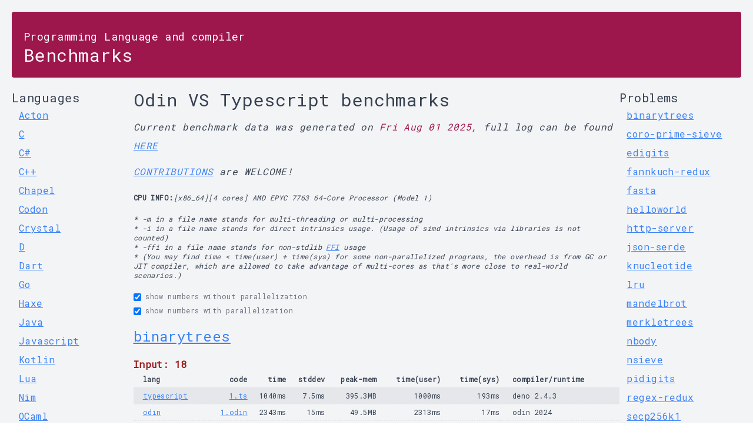

--- FILE ---
content_type: text/html; charset=utf-8
request_url: https://programming-language-benchmarks.vercel.app/odin-vs-typescript
body_size: 4355
content:
<!doctype html>
<html data-n-head-ssr>
  <head>
    <meta data-n-head="ssr" charset="utf-8"><meta data-n-head="ssr" name="viewport" content="width=device-width,initial-scale=1"><meta data-n-head="ssr" data-hid="description" name="description" content="benchmarks,benchmark,performance,binarytrees,helloworld,lru,mandelbrot,nbody,nsieve,spectral-norm,Odin,Odin lang,Typescript,Typescript lang"><title>Odin VS Typescript benchmarks, Which programming language or compiler is faster</title><link data-n-head="ssr" rel="icon" type="image/x-icon" href="/favicon.ico"><link data-n-head="ssr" rel="amphtml" data-hid="amphtml" href="/amp/odin-vs-typescript"><script data-n-head="ssr" src="//www.googletagmanager.com/gtag/js?id=G-XNYG2N8SD4" async></script><script data-n-head="ssr">function gtag(){dataLayer.push(arguments)}window.dataLayer=window.dataLayer||[],gtag("js",new Date),gtag("config","G-XNYG2N8SD4")</script><link rel="preload" href="/_nuxt/de8d8b2.js" as="script"><link rel="preload" href="/_nuxt/df4e55c.js" as="script"><link rel="preload" href="/_nuxt/css/78a547b.css" as="style"><link rel="preload" href="/_nuxt/de73772.js" as="script"><link rel="preload" href="/_nuxt/css/e7cdd2a.css" as="style"><link rel="preload" href="/_nuxt/b426055.js" as="script"><link rel="preload" href="/_nuxt/84a65b4.js" as="script"><link rel="preload" href="/_nuxt/662bdda.js" as="script"><link rel="preload" href="/_nuxt/css/ffba47a.css" as="style"><link rel="preload" href="/_nuxt/efda065.js" as="script"><link rel="stylesheet" href="/_nuxt/css/78a547b.css"><link rel="stylesheet" href="/_nuxt/css/e7cdd2a.css"><link rel="stylesheet" href="/_nuxt/css/ffba47a.css"><link rel="preload" href="/_nuxt/static/1754020790/odin-vs-typescript/state.js" as="script"><link rel="preload" href="/_nuxt/static/1754020790/odin-vs-typescript/payload.js" as="script"><link rel="preload" href="/_nuxt/static/1754020790/manifest.js" as="script">
  </head>
  <body>
    <div data-server-rendered="true" id="__nuxt"><!----><div id="__layout"><div class="text-gray-700 text-base subpixel-antialiased text-lg tracking-wide .leading-relaxed py-5 md:container md:mx-auto min-h-screen shadow-lg bg-gray-100 p-5"><div class="bg-pink-800 text-white p-5 mb-5 text-3xl rounded"><a href="/"><small class="text-lg">Programming Language and compiler</small> <br>
      Benchmarks</a></div> <div class="flex flex-wrap relative"><div class="menu-btn" data-v-5d84e578><div class="bar1" data-v-5d84e578></div> <div class="bar2" data-v-5d84e578></div> <div class="bar3" data-v-5d84e578></div></div> <aside class="block w-1/6 md-hide"><h2 title="Benchmarks for other computer languages" class="text-xl">
      Languages
    </h2> <ul class="text-base"><li class="text-light-onSurfacePrimary"><a href="/acton" class="p-1 pl-3 flex rounded transition-colors duration-300 ease-linear justify-between underline text-blue-500 hover:text-green-400">Acton</a> <!----></li><li class="text-light-onSurfacePrimary"><a href="/c" class="p-1 pl-3 flex rounded transition-colors duration-300 ease-linear justify-between underline text-blue-500 hover:text-green-400">C</a> <!----></li><li class="text-light-onSurfacePrimary"><a href="/csharp" class="p-1 pl-3 flex rounded transition-colors duration-300 ease-linear justify-between underline text-blue-500 hover:text-green-400">C#</a> <!----></li><li class="text-light-onSurfacePrimary"><a href="/cpp" class="p-1 pl-3 flex rounded transition-colors duration-300 ease-linear justify-between underline text-blue-500 hover:text-green-400">C++</a> <!----></li><li class="text-light-onSurfacePrimary"><a href="/chapel" class="p-1 pl-3 flex rounded transition-colors duration-300 ease-linear justify-between underline text-blue-500 hover:text-green-400">Chapel</a> <!----></li><li class="text-light-onSurfacePrimary"><a href="/codon" class="p-1 pl-3 flex rounded transition-colors duration-300 ease-linear justify-between underline text-blue-500 hover:text-green-400">Codon</a> <!----></li><li class="text-light-onSurfacePrimary"><a href="/crystal" class="p-1 pl-3 flex rounded transition-colors duration-300 ease-linear justify-between underline text-blue-500 hover:text-green-400">Crystal</a> <!----></li><li class="text-light-onSurfacePrimary"><a href="/d" class="p-1 pl-3 flex rounded transition-colors duration-300 ease-linear justify-between underline text-blue-500 hover:text-green-400">D</a> <!----></li><li class="text-light-onSurfacePrimary"><a href="/dart" class="p-1 pl-3 flex rounded transition-colors duration-300 ease-linear justify-between underline text-blue-500 hover:text-green-400">Dart</a> <!----></li><li class="text-light-onSurfacePrimary"><a href="/go" class="p-1 pl-3 flex rounded transition-colors duration-300 ease-linear justify-between underline text-blue-500 hover:text-green-400">Go</a> <!----></li><li class="text-light-onSurfacePrimary"><a href="/haxe" class="p-1 pl-3 flex rounded transition-colors duration-300 ease-linear justify-between underline text-blue-500 hover:text-green-400">Haxe</a> <!----></li><li class="text-light-onSurfacePrimary"><a href="/java" class="p-1 pl-3 flex rounded transition-colors duration-300 ease-linear justify-between underline text-blue-500 hover:text-green-400">Java</a> <!----></li><li class="text-light-onSurfacePrimary"><a href="/javascript" class="p-1 pl-3 flex rounded transition-colors duration-300 ease-linear justify-between underline text-blue-500 hover:text-green-400">Javascript</a> <!----></li><li class="text-light-onSurfacePrimary"><a href="/kotlin" class="p-1 pl-3 flex rounded transition-colors duration-300 ease-linear justify-between underline text-blue-500 hover:text-green-400">Kotlin</a> <!----></li><li class="text-light-onSurfacePrimary"><a href="/lua" class="p-1 pl-3 flex rounded transition-colors duration-300 ease-linear justify-between underline text-blue-500 hover:text-green-400">Lua</a> <!----></li><li class="text-light-onSurfacePrimary"><a href="/nim" class="p-1 pl-3 flex rounded transition-colors duration-300 ease-linear justify-between underline text-blue-500 hover:text-green-400">Nim</a> <!----></li><li class="text-light-onSurfacePrimary"><a href="/ocaml" class="p-1 pl-3 flex rounded transition-colors duration-300 ease-linear justify-between underline text-blue-500 hover:text-green-400">OCaml</a> <!----></li><li class="text-light-onSurfacePrimary"><a href="/odin" class="p-1 pl-3 flex rounded transition-colors duration-300 ease-linear justify-between underline text-blue-500 hover:text-green-400">Odin</a> <!----></li><li class="text-light-onSurfacePrimary"><a href="/perl" class="p-1 pl-3 flex rounded transition-colors duration-300 ease-linear justify-between underline text-blue-500 hover:text-green-400">Perl</a> <!----></li><li class="text-light-onSurfacePrimary"><a href="/php" class="p-1 pl-3 flex rounded transition-colors duration-300 ease-linear justify-between underline text-blue-500 hover:text-green-400">Php</a> <!----></li><li class="text-light-onSurfacePrimary"><a href="/python" class="p-1 pl-3 flex rounded transition-colors duration-300 ease-linear justify-between underline text-blue-500 hover:text-green-400">Python</a> <!----></li><li class="text-light-onSurfacePrimary"><a href="/ruby" class="p-1 pl-3 flex rounded transition-colors duration-300 ease-linear justify-between underline text-blue-500 hover:text-green-400">Ruby</a> <!----></li><li class="text-light-onSurfacePrimary"><a href="/rust" class="p-1 pl-3 flex rounded transition-colors duration-300 ease-linear justify-between underline text-blue-500 hover:text-green-400">Rust</a> <!----></li><li class="text-light-onSurfacePrimary"><a href="/swift" class="p-1 pl-3 flex rounded transition-colors duration-300 ease-linear justify-between underline text-blue-500 hover:text-green-400">Swift</a> <!----></li><li class="text-light-onSurfacePrimary"><a href="/typescript" class="p-1 pl-3 flex rounded transition-colors duration-300 ease-linear justify-between underline text-blue-500 hover:text-green-400">Typescript</a> <!----></li><li class="text-light-onSurfacePrimary"><a href="/v" class="p-1 pl-3 flex rounded transition-colors duration-300 ease-linear justify-between underline text-blue-500 hover:text-green-400">V</a> <!----></li><li class="text-light-onSurfacePrimary"><a href="/wasm" class="p-1 pl-3 flex rounded transition-colors duration-300 ease-linear justify-between underline text-blue-500 hover:text-green-400">Wasm</a> <!----></li><li class="text-light-onSurfacePrimary"><a href="/zig" class="p-1 pl-3 flex rounded transition-colors duration-300 ease-linear justify-between underline text-blue-500 hover:text-green-400">Zig</a> <!----></li></ul></aside> <div class="block w-4/6 full-width mx-auto"><!----> <h1 class="text-3xl">
      Odin VS Typescript benchmarks
    </h1> <!----> <div class="text-base italic leading-loose"><p class="py-3">
        Current benchmark data was generated on
        <span class="text-pink-800">Fri Aug 01 2025</span>, full log can be found
        <a href="https://github.com/hanabi1224/Programming-Language-Benchmarks/actions/runs/16664435382" target="_blank" class="underline bold text-blue-500">HERE</a></p> <p><a href="https://github.com/hanabi1224/Programming-Language-Benchmarks" target="_blank" class="underline bold text-blue-500">CONTRIBUTIONS</a>
        are WELCOME!
      </p></div> <div class="mt-5 text-xs"><label class="font-bold">CPU INFO:</label><span class="italic">[x86_64][4 cores] AMD EPYC 7763 64-Core Processor (Model 1)</span></div> <div class="mt-5 text-xs"><p class="italic">
        * -m in a file name stands for multi-threading or multi-processing
      </p> <p class="italic">
        * -i in a file name stands for direct intrinsics usage. (Usage of simd
        intrinsics via libraries is not counted)
      </p> <p class="italic">
        * -ffi in a file name stands for non-stdlib
        <a href="http://en.wikipedia.org/wiki/Foreign_function_interface" class="underline text-blue-500">FFI</a>
        usage
      </p> <p class="italic">
        * (You may find time &lt; time(user) + time(sys) for some
        non-parallelized programs, the overhead is from GC or JIT compiler,
        which are allowed to take advantage of multi-cores as that's more
        close to real-world scenarios.)
      </p></div> <div class="mt-5 text-xs"><div class="form-check form-check-inline"><input type="checkbox" checked class="form-check-input inline-block" style="vertical-align:bottom"> <label class="form-check-label inline-block text-gray-500">show numbers without parallelization</label></div> <div class="mt-2 form-check form-check-inline"><input type="checkbox" checked class="form-check-input inline-block" style="vertical-align:bottom"> <label class="form-check-label inline-block text-gray-500">show numbers with parallelization</label></div></div> <div><h2 class="text-2xl my-5 mb-2 underline text-blue-500"><a id="binarytrees" href="/problem/binarytrees"> binarytrees </a></h2> <div class="mt-5"><h3 class="text-base font-bold text-red-800">Input: 18</h3> <table class="table-auto w-full text-xs leading-loose"><tr class="border-b-2 border-dotted py-1"><th class="text-left pl-4 md-hide">
              lang
            </th> <th class="text-right">code</th> <th title="total time" class="text-right">time</th> <th title="total time standard deviation" class="text-right md-hide">
              stddev
            </th> <th class="text-right"><span class="md-hide">peak-mem</span> <span class="md-show">mem</span></th> <th title="cpu-time-user" class="text-right md-hide">
              time(user)
            </th> <th title="cpu-time-kernel" class="text-right md-hide">
              time(sys)
            </th> <th class="text-left pl-5"><span class="md-show">compiler</span> <span class="md-hide">compiler/runtime</span></th></tr> <tbody class="font-light"><tr class="border-b-2 border-dotted py-1 bg-gray-200"><td class="text-left pl-4 md-hide"><a href="/typescript" class="underline text-blue-500">typescript</a></td> <td class="text-right"><a href="https://github.com/hanabi1224/Programming-Language-Benchmarks/blob/main/bench/algorithm/binarytrees/1.ts" target="_blank" class="underline text-blue-500">1.ts</a></td> <td class="text-right">
                1040ms
              </td> <td class="text-right md-hide">
                7.5ms
              </td> <td class="text-right">
                395.3MB
              </td> <td class="text-right md-hide">
                1000ms
              </td> <td class="text-right md-hide">
                193ms
              </td> <td title="deno 2.4.3 (stable, release, x86_64-unknown-linux-gnu)
v8 13.7.152.14-rusty
typescript 5.8.3" class="text-left pl-5">
                deno 2.4.3
              </td></tr><tr class="border-b-2 border-dotted py-1"><td class="text-left pl-4 md-hide"><a href="/odin" class="underline text-blue-500">odin</a></td> <td class="text-right"><a href="https://github.com/hanabi1224/Programming-Language-Benchmarks/blob/main/bench/algorithm/binarytrees/1.odin" target="_blank" class="underline text-blue-500">1.odin</a></td> <td class="text-right">
                2343ms
              </td> <td class="text-right md-hide">
                15ms
              </td> <td class="text-right">
                49.5MB
              </td> <td class="text-right md-hide">
                2313ms
              </td> <td class="text-right md-hide">
                17ms
              </td> <td title="odin version dev-2024-11-nightly" class="text-left pl-5">
                odin 2024
              </td></tr></tbody></table></div><div class="mt-5"><h3 class="text-base font-bold text-red-800">Input: 15</h3> <table class="table-auto w-full text-xs leading-loose"><tr class="border-b-2 border-dotted py-1"><th class="text-left pl-4 md-hide">
              lang
            </th> <th class="text-right">code</th> <th title="total time" class="text-right">time</th> <th title="total time standard deviation" class="text-right md-hide">
              stddev
            </th> <th class="text-right"><span class="md-hide">peak-mem</span> <span class="md-show">mem</span></th> <th title="cpu-time-user" class="text-right md-hide">
              time(user)
            </th> <th title="cpu-time-kernel" class="text-right md-hide">
              time(sys)
            </th> <th class="text-left pl-5"><span class="md-show">compiler</span> <span class="md-hide">compiler/runtime</span></th></tr> <tbody class="font-light"><tr class="border-b-2 border-dotted py-1 bg-gray-200"><td class="text-left pl-4 md-hide"><a href="/typescript" class="underline text-blue-500">typescript</a></td> <td class="text-right"><a href="https://github.com/hanabi1224/Programming-Language-Benchmarks/blob/main/bench/algorithm/binarytrees/1.ts" target="_blank" class="underline text-blue-500">1.ts</a></td> <td class="text-right">
                128ms
              </td> <td class="text-right md-hide">
                1.0ms
              </td> <td class="text-right">
                80.8MB
              </td> <td class="text-right md-hide">
                127ms
              </td> <td class="text-right md-hide">
                30ms
              </td> <td title="deno 2.4.3 (stable, release, x86_64-unknown-linux-gnu)
v8 13.7.152.14-rusty
typescript 5.8.3" class="text-left pl-5">
                deno 2.4.3
              </td></tr><tr class="border-b-2 border-dotted py-1"><td class="text-left pl-4 md-hide"><a href="/odin" class="underline text-blue-500">odin</a></td> <td class="text-right"><a href="https://github.com/hanabi1224/Programming-Language-Benchmarks/blob/main/bench/algorithm/binarytrees/1.odin" target="_blank" class="underline text-blue-500">1.odin</a></td> <td class="text-right">
                219ms
              </td> <td class="text-right md-hide">
                4.2ms
              </td> <td class="text-right">
                7.5MB
              </td> <td class="text-right md-hide">
                207ms
              </td> <td class="text-right md-hide">
                0ms
              </td> <td title="odin version dev-2024-11-nightly" class="text-left pl-5">
                odin 2024
              </td></tr></tbody></table></div></div><div><h2 class="text-2xl my-5 mb-2 underline text-blue-500"><a id="helloworld" href="/problem/helloworld"> helloworld </a></h2> <div class="mt-5"><h3 class="text-base font-bold text-red-800">Input: QwQ</h3> <table class="table-auto w-full text-xs leading-loose"><tr class="border-b-2 border-dotted py-1"><th class="text-left pl-4 md-hide">
              lang
            </th> <th class="text-right">code</th> <th title="total time" class="text-right">time</th> <th title="total time standard deviation" class="text-right md-hide">
              stddev
            </th> <th class="text-right"><span class="md-hide">peak-mem</span> <span class="md-show">mem</span></th> <th title="cpu-time-user" class="text-right md-hide">
              time(user)
            </th> <th title="cpu-time-kernel" class="text-right md-hide">
              time(sys)
            </th> <th class="text-left pl-5"><span class="md-show">compiler</span> <span class="md-hide">compiler/runtime</span></th></tr> <tbody class="font-light"><tr class="border-b-2 border-dotted py-1 bg-gray-200"><td class="text-left pl-4 md-hide"><a href="/odin" class="underline text-blue-500">odin</a></td> <td class="text-right"><a href="https://github.com/hanabi1224/Programming-Language-Benchmarks/blob/main/bench/algorithm/helloworld/1.odin" target="_blank" class="underline text-blue-500">1.odin</a></td> <td class="text-right">
                1.1ms
              </td> <td class="text-right md-hide">
                0.1ms
              </td> <td class="text-right">
                1.6MB
              </td> <td class="text-right md-hide">
                0ms
              </td> <td class="text-right md-hide">
                0ms
              </td> <td title="odin version dev-2024-11-nightly" class="text-left pl-5">
                odin 2024
              </td></tr><tr class="border-b-2 border-dotted py-1"><td class="text-left pl-4 md-hide"><a href="/typescript" class="underline text-blue-500">typescript</a></td> <td class="text-right"><a href="https://github.com/hanabi1224/Programming-Language-Benchmarks/blob/main/bench/algorithm/helloworld/1.ts" target="_blank" class="underline text-blue-500">1.ts</a></td> <td class="text-right">
                26ms
              </td> <td class="text-right md-hide">
                0.8ms
              </td> <td class="text-right">
                45.5MB
              </td> <td class="text-right md-hide">
                10ms
              </td> <td class="text-right md-hide">
                8ms
              </td> <td title="deno 2.4.3 (stable, release, x86_64-unknown-linux-gnu)
v8 13.7.152.14-rusty
typescript 5.8.3" class="text-left pl-5">
                deno 2.4.3
              </td></tr></tbody></table></div></div><div><h2 class="text-2xl my-5 mb-2 underline text-blue-500"><a id="lru" href="/problem/lru"> lru </a></h2> <div class="mt-5"><h3 class="text-base font-bold text-red-800">Input: 1000 1000000</h3> <table class="table-auto w-full text-xs leading-loose"><tr class="border-b-2 border-dotted py-1"><th class="text-left pl-4 md-hide">
              lang
            </th> <th class="text-right">code</th> <th title="total time" class="text-right">time</th> <th title="total time standard deviation" class="text-right md-hide">
              stddev
            </th> <th class="text-right"><span class="md-hide">peak-mem</span> <span class="md-show">mem</span></th> <th title="cpu-time-user" class="text-right md-hide">
              time(user)
            </th> <th title="cpu-time-kernel" class="text-right md-hide">
              time(sys)
            </th> <th class="text-left pl-5"><span class="md-show">compiler</span> <span class="md-hide">compiler/runtime</span></th></tr> <tbody class="font-light"><tr class="border-b-2 border-dotted py-1 bg-gray-200"><td class="text-left pl-4 md-hide"><a href="/odin" class="underline text-blue-500">odin</a></td> <td class="text-right"><a href="https://github.com/hanabi1224/Programming-Language-Benchmarks/blob/main/bench/algorithm/lru/1.odin" target="_blank" class="underline text-blue-500">1.odin</a></td> <td class="text-right">
                155ms
              </td> <td class="text-right md-hide">
                1.8ms
              </td> <td class="text-right">
                1.6MB
              </td> <td class="text-right md-hide">
                150ms
              </td> <td class="text-right md-hide">
                0ms
              </td> <td title="odin version dev-2024-11-nightly" class="text-left pl-5">
                odin 2024
              </td></tr><tr class="border-b-2 border-dotted py-1"><td class="text-left pl-4 md-hide"><a href="/typescript" class="underline text-blue-500">typescript</a></td> <td class="text-right"><a href="https://github.com/hanabi1224/Programming-Language-Benchmarks/blob/main/bench/algorithm/lru/2.ts" target="_blank" class="underline text-blue-500">2.ts</a></td> <td class="text-right">
                277ms
              </td> <td class="text-right md-hide">
                0.7ms
              </td> <td class="text-right">
                65.3MB
              </td> <td class="text-right md-hide">
                267ms
              </td> <td class="text-right md-hide">
                13ms
              </td> <td title="deno 2.4.3 (stable, release, x86_64-unknown-linux-gnu)
v8 13.7.152.14-rusty
typescript 5.8.3" class="text-left pl-5">
                deno 2.4.3
              </td></tr><tr class="border-b-2 border-dotted py-1 bg-gray-200"><td class="text-left pl-4 md-hide"><a href="/typescript" class="underline text-blue-500">typescript</a></td> <td class="text-right"><a href="https://github.com/hanabi1224/Programming-Language-Benchmarks/blob/main/bench/algorithm/lru/1.ts" target="_blank" class="underline text-blue-500">1.ts</a></td> <td class="text-right">
                590ms
              </td> <td class="text-right md-hide">
                4.7ms
              </td> <td class="text-right">
                62.6MB
              </td> <td class="text-right md-hide">
                573ms
              </td> <td class="text-right md-hide">
                10ms
              </td> <td title="deno 2.4.3 (stable, release, x86_64-unknown-linux-gnu)
v8 13.7.152.14-rusty
typescript 5.8.3" class="text-left pl-5">
                deno 2.4.3
              </td></tr></tbody></table></div><div class="mt-5"><h3 class="text-base font-bold text-red-800">Input: 1000 3000000</h3> <table class="table-auto w-full text-xs leading-loose"><tr class="border-b-2 border-dotted py-1"><th class="text-left pl-4 md-hide">
              lang
            </th> <th class="text-right">code</th> <th title="total time" class="text-right">time</th> <th title="total time standard deviation" class="text-right md-hide">
              stddev
            </th> <th class="text-right"><span class="md-hide">peak-mem</span> <span class="md-show">mem</span></th> <th title="cpu-time-user" class="text-right md-hide">
              time(user)
            </th> <th title="cpu-time-kernel" class="text-right md-hide">
              time(sys)
            </th> <th class="text-left pl-5"><span class="md-show">compiler</span> <span class="md-hide">compiler/runtime</span></th></tr> <tbody class="font-light"><tr class="border-b-2 border-dotted py-1 bg-gray-200"><td class="text-left pl-4 md-hide"><a href="/odin" class="underline text-blue-500">odin</a></td> <td class="text-right"><a href="https://github.com/hanabi1224/Programming-Language-Benchmarks/blob/main/bench/algorithm/lru/1.odin" target="_blank" class="underline text-blue-500">1.odin</a></td> <td class="text-right">
                456ms
              </td> <td class="text-right md-hide">
                4.1ms
              </td> <td class="text-right">
                1.6MB
              </td> <td class="text-right md-hide">
                443ms
              </td> <td class="text-right md-hide">
                0ms
              </td> <td title="odin version dev-2024-11-nightly" class="text-left pl-5">
                odin 2024
              </td></tr><tr class="border-b-2 border-dotted py-1"><td class="text-left pl-4 md-hide"><a href="/typescript" class="underline text-blue-500">typescript</a></td> <td class="text-right"><a href="https://github.com/hanabi1224/Programming-Language-Benchmarks/blob/main/bench/algorithm/lru/2.ts" target="_blank" class="underline text-blue-500">2.ts</a></td> <td class="text-right">
                756ms
              </td> <td class="text-right md-hide">
                5.0ms
              </td> <td class="text-right">
                71.9MB
              </td> <td class="text-right md-hide">
                740ms
              </td> <td class="text-right md-hide">
                17ms
              </td> <td title="deno 2.4.3 (stable, release, x86_64-unknown-linux-gnu)
v8 13.7.152.14-rusty
typescript 5.8.3" class="text-left pl-5">
                deno 2.4.3
              </td></tr><tr class="border-b-2 border-dotted py-1 bg-gray-200"><td class="text-left pl-4 md-hide"><a href="/typescript" class="underline text-blue-500">typescript</a></td> <td class="text-right"><a href="https://github.com/hanabi1224/Programming-Language-Benchmarks/blob/main/bench/algorithm/lru/1.ts" target="_blank" class="underline text-blue-500">1.ts</a></td> <td class="text-right">
                1688ms
              </td> <td class="text-right md-hide">
                7.1ms
              </td> <td class="text-right">
                69.9MB
              </td> <td class="text-right md-hide">
                1667ms
              </td> <td class="text-right md-hide">
                20ms
              </td> <td title="deno 2.4.3 (stable, release, x86_64-unknown-linux-gnu)
v8 13.7.152.14-rusty
typescript 5.8.3" class="text-left pl-5">
                deno 2.4.3
              </td></tr></tbody></table></div><div class="mt-5"><h3 class="text-base font-bold text-red-800">Input: 100 500000</h3> <table class="table-auto w-full text-xs leading-loose"><tr class="border-b-2 border-dotted py-1"><th class="text-left pl-4 md-hide">
              lang
            </th> <th class="text-right">code</th> <th title="total time" class="text-right">time</th> <th title="total time standard deviation" class="text-right md-hide">
              stddev
            </th> <th class="text-right"><span class="md-hide">peak-mem</span> <span class="md-show">mem</span></th> <th title="cpu-time-user" class="text-right md-hide">
              time(user)
            </th> <th title="cpu-time-kernel" class="text-right md-hide">
              time(sys)
            </th> <th class="text-left pl-5"><span class="md-show">compiler</span> <span class="md-hide">compiler/runtime</span></th></tr> <tbody class="font-light"><tr class="border-b-2 border-dotted py-1 bg-gray-200"><td class="text-left pl-4 md-hide"><a href="/odin" class="underline text-blue-500">odin</a></td> <td class="text-right"><a href="https://github.com/hanabi1224/Programming-Language-Benchmarks/blob/main/bench/algorithm/lru/1.odin" target="_blank" class="underline text-blue-500">1.odin</a></td> <td class="text-right">
                71ms
              </td> <td class="text-right md-hide">
                1.8ms
              </td> <td class="text-right">
                1.5MB
              </td> <td class="text-right md-hide">
                60ms
              </td> <td class="text-right md-hide">
                0ms
              </td> <td title="odin version dev-2024-11-nightly" class="text-left pl-5">
                odin 2024
              </td></tr><tr class="border-b-2 border-dotted py-1"><td class="text-left pl-4 md-hide"><a href="/typescript" class="underline text-blue-500">typescript</a></td> <td class="text-right"><a href="https://github.com/hanabi1224/Programming-Language-Benchmarks/blob/main/bench/algorithm/lru/2.ts" target="_blank" class="underline text-blue-500">2.ts</a></td> <td class="text-right">
                145ms
              </td> <td class="text-right md-hide">
                2.3ms
              </td> <td class="text-right">
                59.8MB
              </td> <td class="text-right md-hide">
                130ms
              </td> <td class="text-right md-hide">
                13ms
              </td> <td title="deno 2.4.3 (stable, release, x86_64-unknown-linux-gnu)
v8 13.7.152.14-rusty
typescript 5.8.3" class="text-left pl-5">
                deno 2.4.3
              </td></tr><tr class="border-b-2 border-dotted py-1 bg-gray-200"><td class="text-left pl-4 md-hide"><a href="/typescript" class="underline text-blue-500">typescript</a></td> <td class="text-right"><a href="https://github.com/hanabi1224/Programming-Language-Benchmarks/blob/main/bench/algorithm/lru/1.ts" target="_blank" class="underline text-blue-500">1.ts</a></td> <td class="text-right">
                173ms
              </td> <td class="text-right md-hide">
                1.1ms
              </td> <td class="text-right">
                60.3MB
              </td> <td class="text-right md-hide">
                157ms
              </td> <td class="text-right md-hide">
                13ms
              </td> <td title="deno 2.4.3 (stable, release, x86_64-unknown-linux-gnu)
v8 13.7.152.14-rusty
typescript 5.8.3" class="text-left pl-5">
                deno 2.4.3
              </td></tr></tbody></table></div></div><div><h2 class="text-2xl my-5 mb-2 underline text-blue-500"><a id="mandelbrot" href="/problem/mandelbrot"> mandelbrot </a></h2> <div class="mt-5"><h3 class="text-base font-bold text-red-800">Input: 5000</h3> <table class="table-auto w-full text-xs leading-loose"><tr class="border-b-2 border-dotted py-1"><th class="text-left pl-4 md-hide">
              lang
            </th> <th class="text-right">code</th> <th title="total time" class="text-right">time</th> <th title="total time standard deviation" class="text-right md-hide">
              stddev
            </th> <th class="text-right"><span class="md-hide">peak-mem</span> <span class="md-show">mem</span></th> <th title="cpu-time-user" class="text-right md-hide">
              time(user)
            </th> <th title="cpu-time-kernel" class="text-right md-hide">
              time(sys)
            </th> <th class="text-left pl-5"><span class="md-show">compiler</span> <span class="md-hide">compiler/runtime</span></th></tr> <tbody class="font-light"><tr class="border-b-2 border-dotted py-1 bg-gray-200"><td class="text-left pl-4 md-hide"><a href="/odin" class="underline text-blue-500">odin</a></td> <td class="text-right"><a href="https://github.com/hanabi1224/Programming-Language-Benchmarks/blob/main/bench/algorithm/mandelbrot/1.odin" target="_blank" class="underline text-blue-500">1.odin</a></td> <td class="text-right">
                288ms
              </td> <td class="text-right md-hide">
                3.8ms
              </td> <td class="text-right">
                4.6MB
              </td> <td class="text-right md-hide">
                280ms
              </td> <td class="text-right md-hide">
                0ms
              </td> <td title="odin version dev-2024-11-nightly" class="text-left pl-5">
                odin 2024
              </td></tr></tbody></table></div><div class="mt-5"><h3 class="text-base font-bold text-red-800">Input: 1000</h3> <table class="table-auto w-full text-xs leading-loose"><tr class="border-b-2 border-dotted py-1"><th class="text-left pl-4 md-hide">
              lang
            </th> <th class="text-right">code</th> <th title="total time" class="text-right">time</th> <th title="total time standard deviation" class="text-right md-hide">
              stddev
            </th> <th class="text-right"><span class="md-hide">peak-mem</span> <span class="md-show">mem</span></th> <th title="cpu-time-user" class="text-right md-hide">
              time(user)
            </th> <th title="cpu-time-kernel" class="text-right md-hide">
              time(sys)
            </th> <th class="text-left pl-5"><span class="md-show">compiler</span> <span class="md-hide">compiler/runtime</span></th></tr> <tbody class="font-light"><tr class="border-b-2 border-dotted py-1 bg-gray-200"><td class="text-left pl-4 md-hide"><a href="/odin" class="underline text-blue-500">odin</a></td> <td class="text-right"><a href="https://github.com/hanabi1224/Programming-Language-Benchmarks/blob/main/bench/algorithm/mandelbrot/1.odin" target="_blank" class="underline text-blue-500">1.odin</a></td> <td class="text-right">
                14ms
              </td> <td class="text-right md-hide">
                0.3ms
              </td> <td class="text-right">
                1.6MB
              </td> <td class="text-right md-hide">
                10ms
              </td> <td class="text-right md-hide">
                0ms
              </td> <td title="odin version dev-2024-11-nightly" class="text-left pl-5">
                odin 2024
              </td></tr></tbody></table></div></div><div><h2 class="text-2xl my-5 mb-2 underline text-blue-500"><a id="nbody" href="/problem/nbody"> nbody </a></h2> <div class="mt-5"><h3 class="text-base font-bold text-red-800">Input: 5000000</h3> <table class="table-auto w-full text-xs leading-loose"><tr class="border-b-2 border-dotted py-1"><th class="text-left pl-4 md-hide">
              lang
            </th> <th class="text-right">code</th> <th title="total time" class="text-right">time</th> <th title="total time standard deviation" class="text-right md-hide">
              stddev
            </th> <th class="text-right"><span class="md-hide">peak-mem</span> <span class="md-show">mem</span></th> <th title="cpu-time-user" class="text-right md-hide">
              time(user)
            </th> <th title="cpu-time-kernel" class="text-right md-hide">
              time(sys)
            </th> <th class="text-left pl-5"><span class="md-show">compiler</span> <span class="md-hide">compiler/runtime</span></th></tr> <tbody class="font-light"><tr class="border-b-2 border-dotted py-1 bg-gray-200"><td class="text-left pl-4 md-hide"><a href="/odin" class="underline text-blue-500">odin</a></td> <td class="text-right"><a href="https://github.com/hanabi1224/Programming-Language-Benchmarks/blob/main/bench/algorithm/nbody/1.odin" target="_blank" class="underline text-blue-500">1.odin</a></td> <td class="text-right">
                353ms
              </td> <td class="text-right md-hide">
                0.7ms
              </td> <td class="text-right">
                1.5MB
              </td> <td class="text-right md-hide">
                347ms
              </td> <td class="text-right md-hide">
                0ms
              </td> <td title="odin version dev-2024-11-nightly" class="text-left pl-5">
                odin 2024
              </td></tr><tr class="border-b-2 border-dotted py-1"><td class="text-left pl-4 md-hide"><a href="/odin" class="underline text-blue-500">odin</a></td> <td class="text-right"><a href="https://github.com/hanabi1224/Programming-Language-Benchmarks/blob/main/bench/algorithm/nbody/1-i.odin" target="_blank" class="underline text-blue-500">1-i.odin</a></td> <td class="text-right">
                357ms
              </td> <td class="text-right md-hide">
                1.6ms
              </td> <td class="text-right">
                1.5MB
              </td> <td class="text-right md-hide">
                350ms
              </td> <td class="text-right md-hide">
                0ms
              </td> <td title="odin version dev-2024-11-nightly" class="text-left pl-5">
                odin 2024
              </td></tr><tr class="border-b-2 border-dotted py-1 bg-gray-200"><td class="text-left pl-4 md-hide"><a href="/typescript" class="underline text-blue-500">typescript</a></td> <td class="text-right"><a href="https://github.com/hanabi1224/Programming-Language-Benchmarks/blob/main/bench/algorithm/nbody/6.ts" target="_blank" class="underline text-blue-500">6.ts</a></td> <td class="text-right">
                466ms
              </td> <td class="text-right md-hide">
                5.0ms
              </td> <td class="text-right">
                58.3MB
              </td> <td class="text-right md-hide">
                457ms
              </td> <td class="text-right md-hide">
                7ms
              </td> <td title="deno 2.4.3 (stable, release, x86_64-unknown-linux-gnu)
v8 13.7.152.14-rusty
typescript 5.8.3" class="text-left pl-5">
                deno 2.4.3
              </td></tr></tbody></table></div><div class="mt-5"><h3 class="text-base font-bold text-red-800">Input: 500000</h3> <table class="table-auto w-full text-xs leading-loose"><tr class="border-b-2 border-dotted py-1"><th class="text-left pl-4 md-hide">
              lang
            </th> <th class="text-right">code</th> <th title="total time" class="text-right">time</th> <th title="total time standard deviation" class="text-right md-hide">
              stddev
            </th> <th class="text-right"><span class="md-hide">peak-mem</span> <span class="md-show">mem</span></th> <th title="cpu-time-user" class="text-right md-hide">
              time(user)
            </th> <th title="cpu-time-kernel" class="text-right md-hide">
              time(sys)
            </th> <th class="text-left pl-5"><span class="md-show">compiler</span> <span class="md-hide">compiler/runtime</span></th></tr> <tbody class="font-light"><tr class="border-b-2 border-dotted py-1 bg-gray-200"><td class="text-left pl-4 md-hide"><a href="/odin" class="underline text-blue-500">odin</a></td> <td class="text-right"><a href="https://github.com/hanabi1224/Programming-Language-Benchmarks/blob/main/bench/algorithm/nbody/1.odin" target="_blank" class="underline text-blue-500">1.odin</a></td> <td class="text-right">
                38ms
              </td> <td class="text-right md-hide">
                0.8ms
              </td> <td class="text-right">
                1.5MB
              </td> <td class="text-right md-hide">
                30ms
              </td> <td class="text-right md-hide">
                0ms
              </td> <td title="odin version dev-2024-11-nightly" class="text-left pl-5">
                odin 2024
              </td></tr><tr class="border-b-2 border-dotted py-1"><td class="text-left pl-4 md-hide"><a href="/odin" class="underline text-blue-500">odin</a></td> <td class="text-right"><a href="https://github.com/hanabi1224/Programming-Language-Benchmarks/blob/main/bench/algorithm/nbody/1-i.odin" target="_blank" class="underline text-blue-500">1-i.odin</a></td> <td class="text-right">
                38ms
              </td> <td class="text-right md-hide">
                0.5ms
              </td> <td class="text-right">
                1.5MB
              </td> <td class="text-right md-hide">
                30ms
              </td> <td class="text-right md-hide">
                0ms
              </td> <td title="odin version dev-2024-11-nightly" class="text-left pl-5">
                odin 2024
              </td></tr><tr class="border-b-2 border-dotted py-1 bg-gray-200"><td class="text-left pl-4 md-hide"><a href="/typescript" class="underline text-blue-500">typescript</a></td> <td class="text-right"><a href="https://github.com/hanabi1224/Programming-Language-Benchmarks/blob/main/bench/algorithm/nbody/6.ts" target="_blank" class="underline text-blue-500">6.ts</a></td> <td class="text-right">
                78ms
              </td> <td class="text-right md-hide">
                0.8ms
              </td> <td class="text-right">
                57.5MB
              </td> <td class="text-right md-hide">
                60ms
              </td> <td class="text-right md-hide">
                10ms
              </td> <td title="deno 2.4.3 (stable, release, x86_64-unknown-linux-gnu)
v8 13.7.152.14-rusty
typescript 5.8.3" class="text-left pl-5">
                deno 2.4.3
              </td></tr></tbody></table></div></div><div><h2 class="text-2xl my-5 mb-2 underline text-blue-500"><a id="nsieve" href="/problem/nsieve"> nsieve </a></h2> <div class="mt-5"><h3 class="text-base font-bold text-red-800">Input: 12</h3> <table class="table-auto w-full text-xs leading-loose"><tr class="border-b-2 border-dotted py-1"><th class="text-left pl-4 md-hide">
              lang
            </th> <th class="text-right">code</th> <th title="total time" class="text-right">time</th> <th title="total time standard deviation" class="text-right md-hide">
              stddev
            </th> <th class="text-right"><span class="md-hide">peak-mem</span> <span class="md-show">mem</span></th> <th title="cpu-time-user" class="text-right md-hide">
              time(user)
            </th> <th title="cpu-time-kernel" class="text-right md-hide">
              time(sys)
            </th> <th class="text-left pl-5"><span class="md-show">compiler</span> <span class="md-hide">compiler/runtime</span></th></tr> <tbody class="font-light"><tr class="border-b-2 border-dotted py-1 bg-gray-200"><td class="text-left pl-4 md-hide"><a href="/odin" class="underline text-blue-500">odin</a></td> <td class="text-right"><a href="https://github.com/hanabi1224/Programming-Language-Benchmarks/blob/main/bench/algorithm/nsieve/1.odin" target="_blank" class="underline text-blue-500">1.odin</a></td> <td class="text-right">
                263ms
              </td> <td class="text-right md-hide">
                1.5ms
              </td> <td class="text-right">
                40.6MB
              </td> <td class="text-right md-hide">
                250ms
              </td> <td class="text-right md-hide">
                0ms
              </td> <td title="odin version dev-2024-11-nightly" class="text-left pl-5">
                odin 2024
              </td></tr><tr class="border-b-2 border-dotted py-1"><td class="text-left pl-4 md-hide"><a href="/odin" class="underline text-blue-500">odin</a></td> <td class="text-right"><a href="https://github.com/hanabi1224/Programming-Language-Benchmarks/blob/main/bench/algorithm/nsieve/2.odin" target="_blank" class="underline text-blue-500">2.odin</a></td> <td class="text-right">
                706ms
              </td> <td class="text-right md-hide">
                32ms
              </td> <td class="text-right">
                6.5MB
              </td> <td class="text-right md-hide">
                697ms
              </td> <td class="text-right md-hide">
                0ms
              </td> <td title="odin version dev-2024-11-nightly" class="text-left pl-5">
                odin 2024
              </td></tr></tbody></table></div><div class="mt-5"><h3 class="text-base font-bold text-red-800">Input: 10</h3> <table class="table-auto w-full text-xs leading-loose"><tr class="border-b-2 border-dotted py-1"><th class="text-left pl-4 md-hide">
              lang
            </th> <th class="text-right">code</th> <th title="total time" class="text-right">time</th> <th title="total time standard deviation" class="text-right md-hide">
              stddev
            </th> <th class="text-right"><span class="md-hide">peak-mem</span> <span class="md-show">mem</span></th> <th title="cpu-time-user" class="text-right md-hide">
              time(user)
            </th> <th title="cpu-time-kernel" class="text-right md-hide">
              time(sys)
            </th> <th class="text-left pl-5"><span class="md-show">compiler</span> <span class="md-hide">compiler/runtime</span></th></tr> <tbody class="font-light"><tr class="border-b-2 border-dotted py-1 bg-gray-200"><td class="text-left pl-4 md-hide"><a href="/odin" class="underline text-blue-500">odin</a></td> <td class="text-right"><a href="https://github.com/hanabi1224/Programming-Language-Benchmarks/blob/main/bench/algorithm/nsieve/1.odin" target="_blank" class="underline text-blue-500">1.odin</a></td> <td class="text-right">
                56ms
              </td> <td class="text-right md-hide">
                3.6ms
              </td> <td class="text-right">
                11.3MB
              </td> <td class="text-right md-hide">
                47ms
              </td> <td class="text-right md-hide">
                0ms
              </td> <td title="odin version dev-2024-11-nightly" class="text-left pl-5">
                odin 2024
              </td></tr><tr class="border-b-2 border-dotted py-1"><td class="text-left pl-4 md-hide"><a href="/odin" class="underline text-blue-500">odin</a></td> <td class="text-right"><a href="https://github.com/hanabi1224/Programming-Language-Benchmarks/blob/main/bench/algorithm/nsieve/2.odin" target="_blank" class="underline text-blue-500">2.odin</a></td> <td class="text-right">
                179ms
              </td> <td class="text-right md-hide">
                9.9ms
              </td> <td class="text-right">
                2.8MB
              </td> <td class="text-right md-hide">
                170ms
              </td> <td class="text-right md-hide">
                0ms
              </td> <td title="odin version dev-2024-11-nightly" class="text-left pl-5">
                odin 2024
              </td></tr></tbody></table></div></div><div><h2 class="text-2xl my-5 mb-2 underline text-blue-500"><a id="spectral-norm" href="/problem/spectral-norm"> spectral-norm </a></h2> <div class="mt-5"><h3 class="text-base font-bold text-red-800">Input: 8000</h3> <table class="table-auto w-full text-xs leading-loose"><tr class="border-b-2 border-dotted py-1"><th class="text-left pl-4 md-hide">
              lang
            </th> <th class="text-right">code</th> <th title="total time" class="text-right">time</th> <th title="total time standard deviation" class="text-right md-hide">
              stddev
            </th> <th class="text-right"><span class="md-hide">peak-mem</span> <span class="md-show">mem</span></th> <th title="cpu-time-user" class="text-right md-hide">
              time(user)
            </th> <th title="cpu-time-kernel" class="text-right md-hide">
              time(sys)
            </th> <th class="text-left pl-5"><span class="md-show">compiler</span> <span class="md-hide">compiler/runtime</span></th></tr> <tbody class="font-light"><tr class="border-b-2 border-dotted py-1 bg-gray-200"><td class="text-left pl-4 md-hide"><a href="/odin" class="underline text-blue-500">odin</a></td> <td class="text-right"><a href="https://github.com/hanabi1224/Programming-Language-Benchmarks/blob/main/bench/algorithm/spectral-norm/1.odin" target="_blank" class="underline text-blue-500">1.odin</a></td> <td class="text-right">
                3596ms
              </td> <td class="text-right md-hide">
                2.7ms
              </td> <td class="text-right">
                2.9MB
              </td> <td class="text-right md-hide">
                3583ms
              </td> <td class="text-right md-hide">
                0ms
              </td> <td title="odin version dev-2024-11-nightly" class="text-left pl-5">
                odin 2024
              </td></tr><tr class="border-b-2 border-dotted py-1"><td class="text-left pl-4 md-hide"><a href="/typescript" class="underline text-blue-500">typescript</a></td> <td class="text-right"><a href="https://github.com/hanabi1224/Programming-Language-Benchmarks/blob/main/bench/algorithm/spectral-norm/7.ts" target="_blank" class="underline text-blue-500">7.ts</a></td> <td class="text-right">
                4029ms
              </td> <td class="text-right md-hide">
                0.6ms
              </td> <td class="text-right">
                57.6MB
              </td> <td class="text-right md-hide">
                4017ms
              </td> <td class="text-right md-hide">
                13ms
              </td> <td title="deno 2.4.3 (stable, release, x86_64-unknown-linux-gnu)
v8 13.7.152.14-rusty
typescript 5.8.3" class="text-left pl-5">
                deno 2.4.3
              </td></tr></tbody></table></div><div class="mt-5"><h3 class="text-base font-bold text-red-800">Input: 4000</h3> <table class="table-auto w-full text-xs leading-loose"><tr class="border-b-2 border-dotted py-1"><th class="text-left pl-4 md-hide">
              lang
            </th> <th class="text-right">code</th> <th title="total time" class="text-right">time</th> <th title="total time standard deviation" class="text-right md-hide">
              stddev
            </th> <th class="text-right"><span class="md-hide">peak-mem</span> <span class="md-show">mem</span></th> <th title="cpu-time-user" class="text-right md-hide">
              time(user)
            </th> <th title="cpu-time-kernel" class="text-right md-hide">
              time(sys)
            </th> <th class="text-left pl-5"><span class="md-show">compiler</span> <span class="md-hide">compiler/runtime</span></th></tr> <tbody class="font-light"><tr class="border-b-2 border-dotted py-1 bg-gray-200"><td class="text-left pl-4 md-hide"><a href="/odin" class="underline text-blue-500">odin</a></td> <td class="text-right"><a href="https://github.com/hanabi1224/Programming-Language-Benchmarks/blob/main/bench/algorithm/spectral-norm/1.odin" target="_blank" class="underline text-blue-500">1.odin</a></td> <td class="text-right">
                902ms
              </td> <td class="text-right md-hide">
                1.3ms
              </td> <td class="text-right">
                2.3MB
              </td> <td class="text-right md-hide">
                893ms
              </td> <td class="text-right md-hide">
                0ms
              </td> <td title="odin version dev-2024-11-nightly" class="text-left pl-5">
                odin 2024
              </td></tr><tr class="border-b-2 border-dotted py-1"><td class="text-left pl-4 md-hide"><a href="/typescript" class="underline text-blue-500">typescript</a></td> <td class="text-right"><a href="https://github.com/hanabi1224/Programming-Language-Benchmarks/blob/main/bench/algorithm/spectral-norm/7.ts" target="_blank" class="underline text-blue-500">7.ts</a></td> <td class="text-right">
                1037ms
              </td> <td class="text-right md-hide">
                1.3ms
              </td> <td class="text-right">
                57.3MB
              </td> <td class="text-right md-hide">
                1020ms
              </td> <td class="text-right md-hide">
                10ms
              </td> <td title="deno 2.4.3 (stable, release, x86_64-unknown-linux-gnu)
v8 13.7.152.14-rusty
typescript 5.8.3" class="text-left pl-5">
                deno 2.4.3
              </td></tr></tbody></table></div><div class="mt-5"><h3 class="text-base font-bold text-red-800">Input: 2000</h3> <table class="table-auto w-full text-xs leading-loose"><tr class="border-b-2 border-dotted py-1"><th class="text-left pl-4 md-hide">
              lang
            </th> <th class="text-right">code</th> <th title="total time" class="text-right">time</th> <th title="total time standard deviation" class="text-right md-hide">
              stddev
            </th> <th class="text-right"><span class="md-hide">peak-mem</span> <span class="md-show">mem</span></th> <th title="cpu-time-user" class="text-right md-hide">
              time(user)
            </th> <th title="cpu-time-kernel" class="text-right md-hide">
              time(sys)
            </th> <th class="text-left pl-5"><span class="md-show">compiler</span> <span class="md-hide">compiler/runtime</span></th></tr> <tbody class="font-light"><tr class="border-b-2 border-dotted py-1 bg-gray-200"><td class="text-left pl-4 md-hide"><a href="/odin" class="underline text-blue-500">odin</a></td> <td class="text-right"><a href="https://github.com/hanabi1224/Programming-Language-Benchmarks/blob/main/bench/algorithm/spectral-norm/1.odin" target="_blank" class="underline text-blue-500">1.odin</a></td> <td class="text-right">
                230ms
              </td> <td class="text-right md-hide">
                1.2ms
              </td> <td class="text-right">
                1.9MB
              </td> <td class="text-right md-hide">
                220ms
              </td> <td class="text-right md-hide">
                0ms
              </td> <td title="odin version dev-2024-11-nightly" class="text-left pl-5">
                odin 2024
              </td></tr><tr class="border-b-2 border-dotted py-1"><td class="text-left pl-4 md-hide"><a href="/typescript" class="underline text-blue-500">typescript</a></td> <td class="text-right"><a href="https://github.com/hanabi1224/Programming-Language-Benchmarks/blob/main/bench/algorithm/spectral-norm/7.ts" target="_blank" class="underline text-blue-500">7.ts</a></td> <td class="text-right">
                287ms
              </td> <td class="text-right md-hide">
                0.1ms
              </td> <td class="text-right">
                56.0MB
              </td> <td class="text-right md-hide">
                270ms
              </td> <td class="text-right md-hide">
                10ms
              </td> <td title="deno 2.4.3 (stable, release, x86_64-unknown-linux-gnu)
v8 13.7.152.14-rusty
typescript 5.8.3" class="text-left pl-5">
                deno 2.4.3
              </td></tr></tbody></table></div></div></div> <aside class="block w-1/6 md-hide"><div class="pb-5"><h2 class="text-xl">Problems</h2> <ul class="text-base"><li class="text-light-onSurfacePrimary"><a href="/problem/binarytrees" class="p-1 pl-3 flex rounded transition-colors duration-300 ease-linear justify-between underline text-blue-500 hover:text-green-400">
            binarytrees</a> <!----></li><li class="text-light-onSurfacePrimary"><a href="/problem/coro-prime-sieve" class="p-1 pl-3 flex rounded transition-colors duration-300 ease-linear justify-between underline text-blue-500 hover:text-green-400">
            coro-prime-sieve</a> <!----></li><li class="text-light-onSurfacePrimary"><a href="/problem/edigits" class="p-1 pl-3 flex rounded transition-colors duration-300 ease-linear justify-between underline text-blue-500 hover:text-green-400">
            edigits</a> <!----></li><li class="text-light-onSurfacePrimary"><a href="/problem/fannkuch-redux" class="p-1 pl-3 flex rounded transition-colors duration-300 ease-linear justify-between underline text-blue-500 hover:text-green-400">
            fannkuch-redux</a> <!----></li><li class="text-light-onSurfacePrimary"><a href="/problem/fasta" class="p-1 pl-3 flex rounded transition-colors duration-300 ease-linear justify-between underline text-blue-500 hover:text-green-400">
            fasta</a> <!----></li><li class="text-light-onSurfacePrimary"><a href="/problem/helloworld" class="p-1 pl-3 flex rounded transition-colors duration-300 ease-linear justify-between underline text-blue-500 hover:text-green-400">
            helloworld</a> <!----></li><li class="text-light-onSurfacePrimary"><a href="/problem/http-server" class="p-1 pl-3 flex rounded transition-colors duration-300 ease-linear justify-between underline text-blue-500 hover:text-green-400">
            http-server</a> <!----></li><li class="text-light-onSurfacePrimary"><a href="/problem/json-serde" class="p-1 pl-3 flex rounded transition-colors duration-300 ease-linear justify-between underline text-blue-500 hover:text-green-400">
            json-serde</a> <!----></li><li class="text-light-onSurfacePrimary"><a href="/problem/knucleotide" class="p-1 pl-3 flex rounded transition-colors duration-300 ease-linear justify-between underline text-blue-500 hover:text-green-400">
            knucleotide</a> <!----></li><li class="text-light-onSurfacePrimary"><a href="/problem/lru" class="p-1 pl-3 flex rounded transition-colors duration-300 ease-linear justify-between underline text-blue-500 hover:text-green-400">
            lru</a> <!----></li><li class="text-light-onSurfacePrimary"><a href="/problem/mandelbrot" class="p-1 pl-3 flex rounded transition-colors duration-300 ease-linear justify-between underline text-blue-500 hover:text-green-400">
            mandelbrot</a> <!----></li><li class="text-light-onSurfacePrimary"><a href="/problem/merkletrees" class="p-1 pl-3 flex rounded transition-colors duration-300 ease-linear justify-between underline text-blue-500 hover:text-green-400">
            merkletrees</a> <!----></li><li class="text-light-onSurfacePrimary"><a href="/problem/nbody" class="p-1 pl-3 flex rounded transition-colors duration-300 ease-linear justify-between underline text-blue-500 hover:text-green-400">
            nbody</a> <!----></li><li class="text-light-onSurfacePrimary"><a href="/problem/nsieve" class="p-1 pl-3 flex rounded transition-colors duration-300 ease-linear justify-between underline text-blue-500 hover:text-green-400">
            nsieve</a> <!----></li><li class="text-light-onSurfacePrimary"><a href="/problem/pidigits" class="p-1 pl-3 flex rounded transition-colors duration-300 ease-linear justify-between underline text-blue-500 hover:text-green-400">
            pidigits</a> <!----></li><li class="text-light-onSurfacePrimary"><a href="/problem/regex-redux" class="p-1 pl-3 flex rounded transition-colors duration-300 ease-linear justify-between underline text-blue-500 hover:text-green-400">
            regex-redux</a> <!----></li><li class="text-light-onSurfacePrimary"><a href="/problem/secp256k1" class="p-1 pl-3 flex rounded transition-colors duration-300 ease-linear justify-between underline text-blue-500 hover:text-green-400">
            secp256k1</a> <!----></li><li class="text-light-onSurfacePrimary"><a href="/problem/spectral-norm" class="p-1 pl-3 flex rounded transition-colors duration-300 ease-linear justify-between underline text-blue-500 hover:text-green-400">
            spectral-norm</a> <!----></li></ul></div> <div><h2 class="text-xl">Compare</h2> <ul class="text-base"><li class="text-light-onSurfacePrimary"><a href="/odin-vs-acton" class="p-1 pl-3 flex rounded transition-colors duration-300 ease-linear justify-between underline text-blue-500 hover:text-green-400">
            Odin VS Acton</a> <!----></li><li class="text-light-onSurfacePrimary"><a href="/odin-vs-c" class="p-1 pl-3 flex rounded transition-colors duration-300 ease-linear justify-between underline text-blue-500 hover:text-green-400">
            Odin VS C</a> <!----></li><li class="text-light-onSurfacePrimary"><a href="/odin-vs-csharp" class="p-1 pl-3 flex rounded transition-colors duration-300 ease-linear justify-between underline text-blue-500 hover:text-green-400">
            Odin VS C#</a> <!----></li><li class="text-light-onSurfacePrimary"><a href="/odin-vs-cpp" class="p-1 pl-3 flex rounded transition-colors duration-300 ease-linear justify-between underline text-blue-500 hover:text-green-400">
            Odin VS C++</a> <!----></li><li class="text-light-onSurfacePrimary"><a href="/odin-vs-chapel" class="p-1 pl-3 flex rounded transition-colors duration-300 ease-linear justify-between underline text-blue-500 hover:text-green-400">
            Odin VS Chapel</a> <!----></li><li class="text-light-onSurfacePrimary"><a href="/odin-vs-codon" class="p-1 pl-3 flex rounded transition-colors duration-300 ease-linear justify-between underline text-blue-500 hover:text-green-400">
            Odin VS Codon</a> <!----></li><li class="text-light-onSurfacePrimary"><a href="/odin-vs-crystal" class="p-1 pl-3 flex rounded transition-colors duration-300 ease-linear justify-between underline text-blue-500 hover:text-green-400">
            Odin VS Crystal</a> <!----></li><li class="text-light-onSurfacePrimary"><a href="/odin-vs-d" class="p-1 pl-3 flex rounded transition-colors duration-300 ease-linear justify-between underline text-blue-500 hover:text-green-400">
            Odin VS D</a> <!----></li><li class="text-light-onSurfacePrimary"><a href="/odin-vs-dart" class="p-1 pl-3 flex rounded transition-colors duration-300 ease-linear justify-between underline text-blue-500 hover:text-green-400">
            Odin VS Dart</a> <!----></li><li class="text-light-onSurfacePrimary"><a href="/odin-vs-go" class="p-1 pl-3 flex rounded transition-colors duration-300 ease-linear justify-between underline text-blue-500 hover:text-green-400">
            Odin VS Go</a> <!----></li><li class="text-light-onSurfacePrimary"><a href="/odin-vs-haxe" class="p-1 pl-3 flex rounded transition-colors duration-300 ease-linear justify-between underline text-blue-500 hover:text-green-400">
            Odin VS Haxe</a> <!----></li><li class="text-light-onSurfacePrimary"><a href="/odin-vs-java" class="p-1 pl-3 flex rounded transition-colors duration-300 ease-linear justify-between underline text-blue-500 hover:text-green-400">
            Odin VS Java</a> <!----></li><li class="text-light-onSurfacePrimary"><a href="/odin-vs-javascript" class="p-1 pl-3 flex rounded transition-colors duration-300 ease-linear justify-between underline text-blue-500 hover:text-green-400">
            Odin VS Javascript</a> <!----></li><li class="text-light-onSurfacePrimary"><a href="/odin-vs-kotlin" class="p-1 pl-3 flex rounded transition-colors duration-300 ease-linear justify-between underline text-blue-500 hover:text-green-400">
            Odin VS Kotlin</a> <!----></li><li class="text-light-onSurfacePrimary"><a href="/odin-vs-lua" class="p-1 pl-3 flex rounded transition-colors duration-300 ease-linear justify-between underline text-blue-500 hover:text-green-400">
            Odin VS Lua</a> <!----></li><li class="text-light-onSurfacePrimary"><a href="/odin-vs-nim" class="p-1 pl-3 flex rounded transition-colors duration-300 ease-linear justify-between underline text-blue-500 hover:text-green-400">
            Odin VS Nim</a> <!----></li><li class="text-light-onSurfacePrimary"><a href="/odin-vs-ocaml" class="p-1 pl-3 flex rounded transition-colors duration-300 ease-linear justify-between underline text-blue-500 hover:text-green-400">
            Odin VS OCaml</a> <!----></li><li class="text-light-onSurfacePrimary"><a href="/odin-vs-perl" class="p-1 pl-3 flex rounded transition-colors duration-300 ease-linear justify-between underline text-blue-500 hover:text-green-400">
            Odin VS Perl</a> <!----></li><li class="text-light-onSurfacePrimary"><a href="/odin-vs-php" class="p-1 pl-3 flex rounded transition-colors duration-300 ease-linear justify-between underline text-blue-500 hover:text-green-400">
            Odin VS Php</a> <!----></li><li class="text-light-onSurfacePrimary"><a href="/odin-vs-python" class="p-1 pl-3 flex rounded transition-colors duration-300 ease-linear justify-between underline text-blue-500 hover:text-green-400">
            Odin VS Python</a> <!----></li><li class="text-light-onSurfacePrimary"><a href="/odin-vs-ruby" class="p-1 pl-3 flex rounded transition-colors duration-300 ease-linear justify-between underline text-blue-500 hover:text-green-400">
            Odin VS Ruby</a> <!----></li><li class="text-light-onSurfacePrimary"><a href="/odin-vs-rust" class="p-1 pl-3 flex rounded transition-colors duration-300 ease-linear justify-between underline text-blue-500 hover:text-green-400">
            Odin VS Rust</a> <!----></li><li class="text-light-onSurfacePrimary"><a href="/odin-vs-swift" class="p-1 pl-3 flex rounded transition-colors duration-300 ease-linear justify-between underline text-blue-500 hover:text-green-400">
            Odin VS Swift</a> <!----></li><li class="text-light-onSurfacePrimary"><!----> <span class="p-1 pl-3 flex rounded transition-colors duration-300 ease-linear justify-between text-gray-700 cursor-default">Odin VS Typescript</span></li><li class="text-light-onSurfacePrimary"><a href="/odin-vs-v" class="p-1 pl-3 flex rounded transition-colors duration-300 ease-linear justify-between underline text-blue-500 hover:text-green-400">
            Odin VS V</a> <!----></li><li class="text-light-onSurfacePrimary"><a href="/odin-vs-wasm" class="p-1 pl-3 flex rounded transition-colors duration-300 ease-linear justify-between underline text-blue-500 hover:text-green-400">
            Odin VS Wasm</a> <!----></li><li class="text-light-onSurfacePrimary"><a href="/odin-vs-zig" class="p-1 pl-3 flex rounded transition-colors duration-300 ease-linear justify-between underline text-blue-500 hover:text-green-400">
            Odin VS Zig</a> <!----></li></ul></div></aside></div></div></div></div><script defer src="/_nuxt/static/1754020790/odin-vs-typescript/state.js"></script><script src="/_nuxt/de8d8b2.js" defer></script><script src="/_nuxt/84a65b4.js" defer></script><script src="/_nuxt/662bdda.js" defer></script><script src="/_nuxt/efda065.js" defer></script><script src="/_nuxt/df4e55c.js" defer></script><script src="/_nuxt/de73772.js" defer></script><script src="/_nuxt/b426055.js" defer></script>
  </body>
</html>


--- FILE ---
content_type: text/css; charset=utf-8
request_url: https://programming-language-benchmarks.vercel.app/_nuxt/css/e7cdd2a.css
body_size: -124
content:
@import url(https://fonts.googleapis.com/css?family=Roboto+Mono&display=swap);body,html{font-display:swap;font-family:Roboto Mono,ui-monospace,SFMono-Regular,Menlo,Monaco,Consolas,Liberation Mono,Courier New,monospace}@media screen and (max-width:768px){.md-hide{display:none}.half-width{width:50%}.full-width{width:100%}}@media screen and (min-width:769px){.md-show{display:none}}

--- FILE ---
content_type: text/css; charset=utf-8
request_url: https://programming-language-benchmarks.vercel.app/_nuxt/css/ffba47a.css
body_size: -124
content:
@media screen and (max-width:768px){.menu-btn[data-v-5d84e578]{background-color:#0000;cursor:pointer;position:fixed;right:40px;top:40px}.menu-btn a[data-v-5d84e578],.menu-btn[data-v-5d84e578]{display:inline-block}.menu-btn .bar1[data-v-5d84e578],.menu-btn .bar2[data-v-5d84e578],.menu-btn .bar3[data-v-5d84e578]{background-color:#ddd;height:5px;margin:6px 0;transition:.4s;width:35px}.menu-btn.open .bar1[data-v-5d84e578]{transform:rotate(-45deg) translate(-9px,6px)}.menu-btn.open .bar2[data-v-5d84e578]{opacity:0}.menu-btn.open .bar3[data-v-5d84e578]{transform:rotate(45deg) translate(-8px,-8px)}}@media screen and (min-width:769px){.menu-btn[data-v-5d84e578]{display:none}}

--- FILE ---
content_type: application/javascript; charset=utf-8
request_url: https://programming-language-benchmarks.vercel.app/_nuxt/84a65b4.js
body_size: 5254
content:
(window.webpackJsonp=window.webpackJsonp||[]).push([[2],{1785:function(t,e,n){"use strict";var r=n(2),l=n(1786),o=n(31),c=n(28),h=n(37),v=n(125);r({target:"Array",proto:!0},{flatMap:function(t){var e,n=c(this),r=h(n);return o(t),(e=v(n,0)).length=l(e,n,n,r,0,1,t,arguments.length>1?arguments[1]:void 0),e}})},1786:function(t,e,n){"use strict";var r=n(75),l=n(37),o=n(155),c=n(57),h=function(t,e,source,n,v,m,d,f){for(var element,_,k=v,y=0,x=!!d&&c(d,f);y<n;)y in source&&(element=x?x(source[y],y,e):source[y],m>0&&r(element)?(_=l(element),k=h(t,e,element,_,k,m-1)-1):(o(k+1),t[k]=element),k++),y++;return k};t.exports=h},1787:function(t,e,n){"use strict";n(121)("flatMap")},1802:function(t,e,n){"use strict";n.r(e);n(93),n(52),n(311),n(218);var r=n(94),l=n(95),o=n(152),c=n(153),h=n(123),v=n(15),m=(n(51),n(16),n(46),n(30),n(307),n(1785),n(1787),n(27),n(45),n(54),n(74),n(55),n(122),n(219),n(124)),d=n(303),f=n.n(d),_=n(302),k=n(308),y=n(309);function x(t){var e=function(){if("undefined"==typeof Reflect||!Reflect.construct)return!1;if(Reflect.construct.sham)return!1;if("function"==typeof Proxy)return!0;try{return Boolean.prototype.valueOf.call(Reflect.construct(Boolean,[],(function(){}))),!0}catch(t){return!1}}();return function(){var n,r=Object(h.a)(t);if(e){var l=Object(h.a)(this).constructor;n=Reflect.construct(r,arguments,l)}else n=r.apply(this,arguments);return Object(c.a)(this,n)}}var C=function(t,e,n,desc){var r,l=arguments.length,o=l<3?e:null===desc?desc=Object.getOwnPropertyDescriptor(e,n):desc;if("object"===("undefined"==typeof Reflect?"undefined":Object(v.a)(Reflect))&&"function"==typeof Reflect.decorate)o=Reflect.decorate(t,e,n,desc);else for(var i=t.length-1;i>=0;i--)(r=t[i])&&(o=(l<3?r(o):l>3?r(e,n,o):r(e,n))||o);return l>3&&o&&Object.defineProperty(e,n,o),o};var w,O,S=(w=n(310),O=w.keys().map(w),Object(k.b)(O)),B=f.a.chain(S).flatMap((function(i){return i.benchmarks})).map((function(i){return i.test})).uniq().sort().value();m.Component.registerHooks(["head"]);var D=function(t){Object(o.a)(n,t);var e=x(n);function n(){var t;return Object(r.a)(this,n),(t=e.apply(this,arguments)).isMenuOn=!1,t.show_st=!0,t.show_mt=!0,t.allProblems=B,t.langs=S,t.activeBenchmarks=[],t.testOptions=[],t.osOptions=[],t.compilerOptions=[],t.compilerVersionOptions=[],t.compilerOptionOptions=[],t.osSelected="",t.compilerSelected="",t.compilerVersionSelected="",t.compilerOptionSelected="",t}return Object(l.a)(n,[{key:"toggleMenu",value:function(){this.isMenuOn=!this.isMenuOn}},{key:"msToText",value:function(t){return t<=0?"timeout":"".concat(this.msToFixed(t),"ms")}},{key:"msToFixed",value:function(t){return t<10?t.toFixed(1):t.toFixed(0)}},{key:"cpuInfo",get:function(){return this.activeBenchmarks[0].cpuInfo}},{key:"sideBarClass",get:function(){return this.isMenuOn?"block w-1/6 half-width":"block w-1/6 md-hide"}},{key:"contentClass",get:function(){return this.isMenuOn?"block w-4/6 pr-4 md-hide":"block w-4/6 full-width mx-auto"}},{key:"mdHide",get:function(){return"md-hide"}},{key:"otherLangs",get:function(){var t=this;return f.a.chain(this.langs).filter((function(i){var e;return i.lang!==(null===(e=t.lang)||void 0===e?void 0:e.lang)})).value()}},{key:"buildLogUrl",get:function(){var t=this.activeBenchmarks[0].githubRunId;return"https://github.com/hanabi1224/Programming-Language-Benchmarks/actions/runs/".concat(t)}},{key:"benchmarkDate",get:function(){var t=this.activeBenchmarks[0].testLog.finished;return new Date(t).toDateString()}},{key:"getFullCompilerVersion",value:function(i){return Object(k.a)(i)}},{key:"isLinkActive",value:function(t,e){var n,r;return this.problem?this.problem===t:e&&this.other?(null===(n=this.other)||void 0===n?void 0:n.lang)===e:!e&&!this.other&&(null===(r=this.lang)||void 0===r?void 0:r.lang)===t}},{key:"getLinkClass",value:function(t,e){return"p-1 pl-3 flex rounded transition-colors duration-300 ease-linear justify-between"+(this.isLinkActive(t,e)?" text-gray-700 cursor-default":" underline text-blue-500 hover:text-green-400")}},{key:"getInputs",value:function(t){var e=this;return f.a.chain(this.activeBenchmarks).filter((function(i){return i.test===t&&i.os===e.osSelected})).map((function(i){return i.input})).uniq().orderBy((function(i){var t;return null!==(t=parseInt(i))&&void 0!==t?t:i}),"desc").value()}},{key:"filterBenches",value:function(t,input){var e,n,r,l,o=this,c=f.a.chain(this.activeBenchmarks).filter((function(i){return i.test===t&&i.os===o.osSelected&&i.input===input}));return(null===(e=this.other)||void 0===e?void 0:e.benchmarks)&&(null===(r=null===(n=this.other)||void 0===n?void 0:n.benchmarks)||void 0===r?void 0:r.length)>0&&(c=c.unionWith(f.a.chain(null===(l=this.other)||void 0===l?void 0:l.benchmarks).filter((function(i){return i.test===t&&i.os===o.osSelected&&i.input===input})).value())),this.problem||(c=c.orderBy(["input","timeout","timeMS","os","lang","compiler","compilerVersion"],["asc","asc","asc","asc","asc","asc","asc"])),(c=c.filter((function(i){return!i.par&&o.show_st||!!i.par&&o.show_mt}))).value()}},{key:"getNormalizedCode",value:function(i){return!i.code.includes("-")&&i.par?i.code.replace(".","-m."):i.code}},{key:"onPropertyChanged",value:function(t,e){var n=this;t!==e&&(this.compilerVersionOptions=f.a.chain(this.activeBenchmarks).filter((function(i){return i.compiler===n.compilerSelected})).map((function(i){return i.compilerVersion})).uniq().value(),this.compilerVersionSelected=this.compilerVersionOptions[0])}},{key:"head",value:function(){var t,e,n,r,l="benchmarks, Which programming language or compiler is faster",title="";title=this.problem?"".concat(this.problem," - ").concat(l):"".concat(null===(t=this.lang)||void 0===t?void 0:t.langDisplay).concat(this.other?" VS "+(null===(e=this.other)||void 0===e?void 0:e.langDisplay):""," ").concat(l);var o=[];this.problem?(o=f.a.chain(this.langs).map((function(i){return i.langDisplay})).uniq().unionWith(f.a.chain(this.langs).map((function(i){return"".concat(i.langDisplay," lang")})).uniq().value()).value()).push(this.problem):this.other?((o=f.a.chain(null===(n=this.lang)||void 0===n?void 0:n.benchmarks).map((function(i){return i.test})).uniq().value()).push(this.lang.langDisplay),o.push("".concat(this.lang.langDisplay," lang")),o.push(this.other.langDisplay),o.push("".concat(this.other.langDisplay," lang"))):((o=f.a.chain(null===(r=this.lang)||void 0===r?void 0:r.benchmarks).map((function(i){return i.test})).uniq().value()).push(this.lang.langDisplay),o.push("".concat(this.lang.langDisplay," lang")));var c={title:title,meta:[{hid:"description",name:"description",content:"benchmarks,benchmark,performance,".concat(o.join(","))}]};return Object(y.a)(c),c}},{key:"created",value:function(){var t,e,n,r,l,o=this;this.meta=this.$route.meta,this.problem=null===(t=this.meta)||void 0===t?void 0:t.problem,(null===(e=this.meta)||void 0===e?void 0:e.lang)&&(this.lang=f.a.chain(S).find({lang:this.meta.lang}).value()),(null===(n=this.meta)||void 0===n?void 0:n.other)&&(this.other=f.a.chain(S).find({lang:this.meta.other}).value()),this.activeBenchmarks=null!==(l=null===(r=this.lang)||void 0===r?void 0:r.benchmarks)&&void 0!==l?l:f.a.chain(this.langs).flatMap((function(i){return i.benchmarks})).filter((function(i){return i.test===o.problem})).orderBy(["input","timeout","timeMS"],["asc","asc","asc"]).value(),this.testOptions=f.a.chain(this.activeBenchmarks).map((function(i){return i.test})).uniq().value(),this.osOptions=f.a.chain(this.activeBenchmarks).map((function(i){return i.os})).uniq().value(),this.osSelected=this.osOptions[0],this.compilerOptions=f.a.chain(this.activeBenchmarks).map((function(i){return i.compiler})).uniq().value(),this.compilerSelected=this.compilerOptions[0]}}]),n}(m.Vue);C([Object(m.Watch)("compilerSelected")],D.prototype,"onPropertyChanged",null);var L=D=C([Object(m.Component)({components:{MenuButton:_.default}})],D),M=n(60),component=Object(M.a)(L,(function(){var t=this,e=t._self._c;t._self._setupProxy;return e("div",{staticClass:"flex flex-wrap relative"},[e("menu-button",{on:{toggle:t.toggleMenu}}),t._v(" "),e("aside",{class:t.sideBarClass},[e("h2",{staticClass:"text-xl",attrs:{title:"Benchmarks for other computer languages"}},[t._v("\n      Languages\n    ")]),t._v(" "),e("ul",{staticClass:"text-base"},t._l(t.langs,(function(i,n){return e("li",{key:n,staticClass:"text-light-onSurfacePrimary"},[t.isLinkActive(i.lang,"")?t._e():e("a",{class:t.getLinkClass(i.lang,""),attrs:{href:"/".concat(i.lang)}},[t._v(t._s(i.langDisplay))]),t._v(" "),t.isLinkActive(i.lang,"")?e("span",{class:t.getLinkClass(i.lang,"")},[t._v(t._s(i.langDisplay))]):t._e()])})),0)]),t._v(" "),e("div",{class:t.contentClass},[t.lang&&!t.other?e("h1",{staticClass:"text-3xl"},[t._v("\n      All "+t._s(t.lang.langDisplay)+" benchmarks\n    ")]):t._e(),t._v(" "),t.other?e("h1",{staticClass:"text-3xl"},[t._v("\n      "+t._s(t.lang.langDisplay)+" VS "+t._s(t.other.langDisplay)+" benchmarks\n    ")]):t._e(),t._v(" "),t.problem?e("h1",{staticClass:"text-3xl"},[t._v("\n      All "+t._s(t.problem)+" problem benchmarks\n    ")]):t._e(),t._v(" "),e("div",{staticClass:"text-base italic leading-loose"},[e("p",{staticClass:"py-3"},[t._v("\n        Current benchmark data was generated on\n        "),e("span",{staticClass:"text-pink-800"},[t._v(t._s(t.benchmarkDate))]),t._v(", full log can be found\n        "),e("a",{staticClass:"underline bold text-blue-500",attrs:{href:t.buildLogUrl,target:"_blank"}},[t._v("HERE")])]),t._v(" "),t._m(0)]),t._v(" "),t.cpuInfo?e("div",{staticClass:"mt-5 text-xs"},[e("label",{staticClass:"font-bold"},[t._v("CPU INFO:")]),e("span",{staticClass:"italic"},[t._v(t._s(t.cpuInfo))])]):t._e(),t._v(" "),t._m(1),t._v(" "),e("div",{staticClass:"mt-5 text-xs"},[e("div",{staticClass:"form-check form-check-inline"},[e("input",{directives:[{name:"model",rawName:"v-model",value:t.show_st,expression:"show_st"}],staticClass:"form-check-input inline-block",staticStyle:{"vertical-align":"bottom"},attrs:{type:"checkbox"},domProps:{checked:Array.isArray(t.show_st)?t._i(t.show_st,null)>-1:t.show_st},on:{change:function(e){var n=t.show_st,r=e.target,l=!!r.checked;if(Array.isArray(n)){var o=t._i(n,null);r.checked?o<0&&(t.show_st=n.concat([null])):o>-1&&(t.show_st=n.slice(0,o).concat(n.slice(o+1)))}else t.show_st=l}}}),t._v(" "),e("label",{staticClass:"form-check-label inline-block text-gray-500"},[t._v("show numbers without parallelization")])]),t._v(" "),e("div",{staticClass:"mt-2 form-check form-check-inline"},[e("input",{directives:[{name:"model",rawName:"v-model",value:t.show_mt,expression:"show_mt"}],staticClass:"form-check-input inline-block",staticStyle:{"vertical-align":"bottom"},attrs:{type:"checkbox"},domProps:{checked:Array.isArray(t.show_mt)?t._i(t.show_mt,null)>-1:t.show_mt},on:{change:function(e){var n=t.show_mt,r=e.target,l=!!r.checked;if(Array.isArray(n)){var o=t._i(n,null);r.checked?o<0&&(t.show_mt=n.concat([null])):o>-1&&(t.show_mt=n.slice(0,o).concat(n.slice(o+1)))}else t.show_mt=l}}}),t._v(" "),e("label",{staticClass:"form-check-label inline-block text-gray-500"},[t._v("show numbers with parallelization")])])]),t._v(" "),t._l(t.testOptions,(function(n){return e("div",{key:n},[e("h2",{staticClass:"text-2xl my-5 mb-2 underline text-blue-500"},[e("a",{attrs:{id:n,href:"/problem/".concat(n)}},[t._v(" "+t._s(n)+" ")])]),t._v(" "),t._l(t.getInputs(n),(function(input){return e("div",{key:input,staticClass:"mt-5"},[e("h3",{staticClass:"text-base font-bold text-red-800"},[t._v("Input: "+t._s(input))]),t._v(" "),e("table",{staticClass:"table-auto w-full text-xs leading-loose"},[e("tr",{staticClass:"border-b-2 border-dotted py-1"},[e("th",{directives:[{name:"show",rawName:"v-show",value:t.other||t.problem,expression:"other || problem"}],class:["text-left","pl-4",t.mdHide]},[t._v("\n              lang\n            ")]),t._v(" "),e("th",{staticClass:"text-right"},[t._v("code")]),t._v(" "),e("th",{staticClass:"text-right",attrs:{title:"total time"}},[t._v("time")]),t._v(" "),e("th",{class:["text-right",t.mdHide],attrs:{title:"total time standard deviation"}},[t._v("\n              stddev\n            ")]),t._v(" "),t._m(2,!0),t._v(" "),e("th",{class:["text-right",t.mdHide],attrs:{title:"cpu-time-user"}},[t._v("\n              time(user)\n            ")]),t._v(" "),e("th",{class:["text-right",t.mdHide],attrs:{title:"cpu-time-kernel"}},[t._v("\n              time(sys)\n            ")]),t._v(" "),t._m(3,!0)]),t._v(" "),e("tbody",{staticClass:"font-light"},t._l(t.filterBenches(n,input),(function(i,r){return e("tr",{key:r,class:"border-b-2 border-dotted py-1 "+(r%2==0?"bg-gray-200":"")},[e("td",{directives:[{name:"show",rawName:"v-show",value:t.other||t.problem,expression:"other || problem"}],class:["text-left","pl-4",t.mdHide]},[e("a",{staticClass:"underline text-blue-500",attrs:{href:"/".concat(i.lang)}},[t._v(t._s(i.lang))])]),t._v(" "),e("td",{staticClass:"text-right"},[e("a",{staticClass:"underline text-blue-500",attrs:{href:"https://github.com/hanabi1224/Programming-Language-Benchmarks/blob/main/bench/algorithm/".concat(n,"/").concat(i.code),target:"_blank"}},[t._v(t._s(t.getNormalizedCode(i)))])]),t._v(" "),e("td",{staticClass:"text-right"},[t._v("\n                "+t._s(t.msToText(i.timeMS))+"\n              ")]),t._v(" "),e("td",{class:["text-right",t.mdHide]},[t._v("\n                "+t._s(t.msToFixed(i.timeStdDevMS))+"ms\n              ")]),t._v(" "),e("td",{staticClass:"text-right"},[t._v("\n                "+t._s((i.memBytes/1048576).toFixed(1))+"MB\n              ")]),t._v(" "),e("td",{class:["text-right",t.mdHide]},[t._v("\n                "+t._s(i.cpuTimeUserMS.toFixed(0))+"ms\n              ")]),t._v(" "),e("td",{class:["text-right",t.mdHide]},[t._v("\n                "+t._s(i.cpuTimeKernelMS.toFixed(0))+"ms\n              ")]),t._v(" "),e("td",{staticClass:"text-left pl-5",attrs:{title:t.getFullCompilerVersion(i)}},[t._v("\n                "+t._s(i.compiler)+" "+t._s(i.compilerVersion)+"\n              ")])])})),0)])])}))],2)}))],2),t._v(" "),e("aside",{class:t.sideBarClass},[e("div",{staticClass:"pb-5"},[e("h2",{staticClass:"text-xl"},[t._v("Problems")]),t._v(" "),e("ul",{staticClass:"text-base"},t._l(t.allProblems,(function(i,n){return e("li",{key:n,staticClass:"text-light-onSurfacePrimary"},[i!=t.problem?e("a",{class:t.getLinkClass(i,i),attrs:{href:"/problem/".concat(i)}},[t._v("\n            "+t._s(i))]):t._e(),t._v(" "),i==t.problem?e("span",{class:t.getLinkClass(i,i)},[t._v(t._s(i))]):t._e()])})),0)]),t._v(" "),t.problem?t._e():e("div",[e("h2",{staticClass:"text-xl"},[t._v("Compare")]),t._v(" "),e("ul",{staticClass:"text-base"},t._l(t.otherLangs,(function(i,n){return e("li",{key:n,staticClass:"text-light-onSurfacePrimary"},[t.isLinkActive(t.lang.lang,i.lang)?t._e():e("a",{class:t.getLinkClass(t.lang.lang,i.lang),attrs:{href:"/".concat(t.lang.lang,"-vs-").concat(i.lang)}},[t._v("\n            "+t._s(t.lang.langDisplay)+" VS "+t._s(i.langDisplay))]),t._v(" "),t.isLinkActive(t.lang.lang,i.lang)?e("span",{class:t.getLinkClass(t.lang.lang,i.lang)},[t._v(t._s(t.lang.langDisplay)+" VS "+t._s(i.langDisplay))]):t._e()])})),0)])])],1)}),[function(){var t=this,e=t._self._c;t._self._setupProxy;return e("p",[e("a",{staticClass:"underline bold text-blue-500",attrs:{href:"https://github.com/hanabi1224/Programming-Language-Benchmarks",target:"_blank"}},[t._v("CONTRIBUTIONS")]),t._v("\n        are WELCOME!\n      ")])},function(){var t=this,e=t._self._c;t._self._setupProxy;return e("div",{staticClass:"mt-5 text-xs"},[e("p",{staticClass:"italic"},[t._v("\n        * -m in a file name stands for multi-threading or multi-processing\n      ")]),t._v(" "),e("p",{staticClass:"italic"},[t._v("\n        * -i in a file name stands for direct intrinsics usage. (Usage of simd\n        intrinsics via libraries is not counted)\n      ")]),t._v(" "),e("p",{staticClass:"italic"},[t._v("\n        * -ffi in a file name stands for non-stdlib\n        "),e("a",{staticClass:"underline text-blue-500",attrs:{href:"http://en.wikipedia.org/wiki/Foreign_function_interface"}},[t._v("FFI")]),t._v("\n        usage\n      ")]),t._v(" "),e("p",{staticClass:"italic"},[t._v("\n        * (You may find time < time(user) + time(sys) for some\n        non-parallelized programs, the overhead is from GC or JIT compiler,\n        which are allowed to take advantage of multi-cores as that's more\n        close to real-world scenarios.)\n      ")])])},function(){var t=this,e=t._self._c;t._self._setupProxy;return e("th",{staticClass:"text-right"},[e("span",{staticClass:"md-hide"},[t._v("peak-mem")]),t._v(" "),e("span",{staticClass:"md-show"},[t._v("mem")])])},function(){var t=this,e=t._self._c;t._self._setupProxy;return e("th",{staticClass:"text-left pl-5"},[e("span",{staticClass:"md-show"},[t._v("compiler")]),t._v(" "),e("span",{staticClass:"md-hide"},[t._v("compiler/runtime")])])}],!1,null,null,null);e.default=component.exports;installComponents(component,{MenuButton:n(302).default})},311:function(t,e,n){"use strict";var r=n(2),l=n(4),o=n(56),c=n(225),h=n(221),v=n(3),m=RangeError,d=String,f=Math.floor,_=l(h),k=l("".slice),y=l(1..toFixed),x=function(t,e,n){return 0===e?n:e%2==1?x(t,e-1,n*t):x(t*t,e/2,n)},C=function(data,t,e){for(var n=-1,r=e;++n<6;)r+=t*data[n],data[n]=r%1e7,r=f(r/1e7)},w=function(data,t){for(var e=6,n=0;--e>=0;)n+=data[e],data[e]=f(n/t),n=n%t*1e7},O=function(data){for(var t=6,s="";--t>=0;)if(""!==s||0===t||0!==data[t]){var e=d(data[t]);s=""===s?e:s+_("0",7-e.length)+e}return s};r({target:"Number",proto:!0,forced:v((function(){return"0.000"!==y(8e-5,3)||"1"!==y(.9,0)||"1.25"!==y(1.255,2)||"1000000000000000128"!==y(0xde0b6b3a7640080,0)}))||!v((function(){y({})}))},{toFixed:function(t){var e,n,r,l,h=c(this),v=o(t),data=[0,0,0,0,0,0],f="",y="0";if(v<0||v>20)throw new m("Incorrect fraction digits");if(h!=h)return"NaN";if(h<=-1e21||h>=1e21)return d(h);if(h<0&&(f="-",h=-h),h>1e-21)if(n=(e=function(t){for(var e=0,n=t;n>=4096;)e+=12,n/=4096;for(;n>=2;)e+=1,n/=2;return e}(h*x(2,69,1))-69)<0?h*x(2,-e,1):h/x(2,e,1),n*=4503599627370496,(e=52-e)>0){for(C(data,0,n),r=v;r>=7;)C(data,1e7,0),r-=7;for(C(data,x(10,r,1),0),r=e-1;r>=23;)w(data,1<<23),r-=23;w(data,1<<r),C(data,1,1),w(data,2),y=O(data)}else C(data,0,n),C(data,1<<-e,0),y=O(data)+_("0",v);return y=v>0?f+((l=y.length)<=v?"0."+_("0",v-l)+y:k(y,0,l-v)+"."+k(y,l-v)):f+y}})}}]);

--- FILE ---
content_type: application/javascript; charset=utf-8
request_url: https://programming-language-benchmarks.vercel.app/_nuxt/static/1754020790/odin-vs-typescript/state.js
body_size: -185
content:
window.__NUXT__=(function(a){return {staticAssetsBase:"\u002F_nuxt\u002Fstatic\u002F1754020790",layout:"default",error:a,serverRendered:true,routePath:"\u002Fodin-vs-typescript",config:{_app:{basePath:"\u002F",assetsPath:"\u002F_nuxt\u002F",cdnURL:a},content:{dbHash:"2a2539e1"}}}}(null));

--- FILE ---
content_type: application/javascript; charset=utf-8
request_url: https://programming-language-benchmarks.vercel.app/_nuxt/de73772.js
body_size: 43930
content:
/*! For license information please see LICENSES */
(window.webpackJsonp=window.webpackJsonp||[]).push([[8],{1:function(t,e,n){"use strict";n.d(e,"d",(function(){return w})),n.d(e,"l",(function(){return j})),n.d(e,"n",(function(){return x})),n.d(e,"m",(function(){return k})),n.d(e,"f",(function(){return O})),n.d(e,"b",(function(){return _})),n.d(e,"s",(function(){return P})),n.d(e,"h",(function(){return S})),n.d(e,"i",(function(){return z})),n.d(e,"e",(function(){return C})),n.d(e,"r",(function(){return $})),n.d(e,"k",(function(){return E})),n.d(e,"t",(function(){return A})),n.d(e,"o",(function(){return T})),n.d(e,"q",(function(){return D})),n.d(e,"g",(function(){return L})),n.d(e,"c",(function(){return N})),n.d(e,"j",(function(){return I})),n.d(e,"p",(function(){return U})),n.d(e,"a",(function(){return W})),n.d(e,"v",(function(){return G})),n.d(e,"u",(function(){return Y}));n(53),n(39),n(58),n(59),n(51),n(32),n(90);var o=n(15),r=n(9),l=n(29),c=n(25),m=(n(48),n(16),n(45),n(267),n(26),n(93),n(46),n(40),n(33),n(30),n(52),n(27),n(55),n(146),n(196),n(220),n(47),n(122),n(272),n(54),n(74),n(0)),h=n(18);function v(t,e){var n=Object.keys(t);if(Object.getOwnPropertySymbols){var o=Object.getOwnPropertySymbols(t);e&&(o=o.filter((function(e){return Object.getOwnPropertyDescriptor(t,e).enumerable}))),n.push.apply(n,o)}return n}function d(t){for(var e=1;e<arguments.length;e++){var n=null!=arguments[e]?arguments[e]:{};e%2?v(Object(n),!0).forEach((function(e){Object(l.a)(t,e,n[e])})):Object.getOwnPropertyDescriptors?Object.defineProperties(t,Object.getOwnPropertyDescriptors(n)):v(Object(n)).forEach((function(e){Object.defineProperty(t,e,Object.getOwnPropertyDescriptor(n,e))}))}return t}function f(t,e){var n="undefined"!=typeof Symbol&&t[Symbol.iterator]||t["@@iterator"];if(!n){if(Array.isArray(t)||(n=function(t,e){if(!t)return;if("string"==typeof t)return y(t,e);var n=Object.prototype.toString.call(t).slice(8,-1);"Object"===n&&t.constructor&&(n=t.constructor.name);if("Map"===n||"Set"===n)return Array.from(t);if("Arguments"===n||/^(?:Ui|I)nt(?:8|16|32)(?:Clamped)?Array$/.test(n))return y(t,e)}(t))||e&&t&&"number"==typeof t.length){n&&(t=n);var i=0,o=function(){};return{s:o,n:function(){return i>=t.length?{done:!0}:{done:!1,value:t[i++]}},e:function(t){throw t},f:o}}throw new TypeError("Invalid attempt to iterate non-iterable instance.\nIn order to be iterable, non-array objects must have a [Symbol.iterator]() method.")}var r,l=!0,c=!1;return{s:function(){n=n.call(t)},n:function(){var t=n.next();return l=t.done,t},e:function(t){c=!0,r=t},f:function(){try{l||null==n.return||n.return()}finally{if(c)throw r}}}}function y(t,e){(null==e||e>t.length)&&(e=t.length);for(var i=0,n=new Array(e);i<e;i++)n[i]=t[i];return n}function w(t){var e=arguments.length>1&&void 0!==arguments[1]?arguments[1]:"";return function(){var n=arguments.length>0&&void 0!==arguments[0]?arguments[0]:e;return void 0===t[n]&&(t[n]=0),t[n]++}}function j(t){m.default.config.errorHandler&&m.default.config.errorHandler(t)}function x(t){return t.then((function(t){return t.default||t}))}function k(t){return t.$options&&"function"==typeof t.$options.fetch&&!t.$options.fetch.length}function O(t){var e,n=arguments.length>1&&void 0!==arguments[1]?arguments[1]:[],o=t.$children||[],r=f(o);try{for(r.s();!(e=r.n()).done;){var l=e.value;l.$fetch&&n.push(l),l.$children&&O(l,n)}}catch(t){r.e(t)}finally{r.f()}return n}function _(t,e){if(e||!t.options.__hasNuxtData){var n=t.options._originDataFn||t.options.data||function(){return{}};t.options._originDataFn=n,t.options.data=function(){var data=n.call(this,this);return this.$ssrContext&&(e=this.$ssrContext.asyncData[t.cid]),d(d({},data),e)},t.options.__hasNuxtData=!0,t._Ctor&&t._Ctor.options&&(t._Ctor.options.data=t.options.data)}}function P(t){return t.options&&t._Ctor===t||(t.options?(t._Ctor=t,t.extendOptions=t.options):(t=m.default.extend(t))._Ctor=t,!t.options.name&&t.options.__file&&(t.options.name=t.options.__file)),t}function S(t){var e=arguments.length>1&&void 0!==arguments[1]&&arguments[1],n=arguments.length>2&&void 0!==arguments[2]?arguments[2]:"components";return Array.prototype.concat.apply([],t.matched.map((function(t,o){return Object.keys(t[n]).map((function(r){return e&&e.push(o),t[n][r]}))})))}function z(t){var e=arguments.length>1&&void 0!==arguments[1]&&arguments[1];return S(t,e,"instances")}function C(t,e){return Array.prototype.concat.apply([],t.matched.map((function(t,n){return Object.keys(t.components).reduce((function(o,r){return t.components[r]?o.push(e(t.components[r],t.instances[r],t,r,n)):delete t.components[r],o}),[])})))}function $(t,e){return Promise.all(C(t,function(){var t=Object(r.a)(regeneratorRuntime.mark((function t(n,o,r,l){var c,m;return regeneratorRuntime.wrap((function(t){for(;;)switch(t.prev=t.next){case 0:if("function"!=typeof n||n.options){t.next=11;break}return t.prev=1,t.next=4,n();case 4:n=t.sent,t.next=11;break;case 7:throw t.prev=7,t.t0=t.catch(1),t.t0&&"ChunkLoadError"===t.t0.name&&"undefined"!=typeof window&&window.sessionStorage&&(c=Date.now(),(!(m=parseInt(window.sessionStorage.getItem("nuxt-reload")))||m+6e4<c)&&(window.sessionStorage.setItem("nuxt-reload",c),window.location.reload(!0))),t.t0;case 11:return r.components[l]=n=P(n),t.abrupt("return","function"==typeof e?e(n,o,r,l):n);case 13:case"end":return t.stop()}}),t,null,[[1,7]])})));return function(e,n,o,r){return t.apply(this,arguments)}}()))}function E(t){return R.apply(this,arguments)}function R(){return(R=Object(r.a)(regeneratorRuntime.mark((function t(e){return regeneratorRuntime.wrap((function(t){for(;;)switch(t.prev=t.next){case 0:if(e){t.next=2;break}return t.abrupt("return");case 2:return t.next=4,$(e);case 4:return t.abrupt("return",d(d({},e),{},{meta:S(e).map((function(t,n){return d(d({},t.options.meta),(e.matched[n]||{}).meta)}))}));case 5:case"end":return t.stop()}}),t)})))).apply(this,arguments)}function A(t,e){return M.apply(this,arguments)}function M(){return(M=Object(r.a)(regeneratorRuntime.mark((function t(e,n){var r,l,m,v;return regeneratorRuntime.wrap((function(t){for(;;)switch(t.prev=t.next){case 0:return e.context||(e.context={isStatic:!0,isDev:!1,isHMR:!1,app:e,payload:n.payload,error:n.error,base:e.router.options.base,env:{}},n.ssrContext&&(e.context.ssrContext=n.ssrContext),e.context.redirect=function(t,path,n){if(t){e.context._redirected=!0;var r=Object(o.a)(path);if("number"==typeof t||"undefined"!==r&&"object"!==r||(n=path||{},path=t,r=Object(o.a)(path),t=302),"object"===r&&(path=e.router.resolve(path).route.fullPath),!/(^[.]{1,2}\/)|(^\/(?!\/))/.test(path))throw path=Object(h.f)(path,n),window.location.assign(path),new Error("ERR_REDIRECT");e.context.next({path:path,query:n,status:t})}},e.context.nuxtState=window.__NUXT__),t.next=3,Promise.all([E(n.route),E(n.from)]);case 3:r=t.sent,l=Object(c.a)(r,2),m=l[0],v=l[1],n.route&&(e.context.route=m),n.from&&(e.context.from=v),n.error&&(e.context.error=n.error),e.context.next=n.next,e.context._redirected=!1,e.context._errored=!1,e.context.isHMR=!1,e.context.params=e.context.route.params||{},e.context.query=e.context.route.query||{};case 16:case"end":return t.stop()}}),t)})))).apply(this,arguments)}function T(t,e,n){return!t.length||e._redirected||e._errored||n&&n.aborted?Promise.resolve():D(t[0],e).then((function(){return T(t.slice(1),e,n)}))}function D(t,e){var n;return(n=2===t.length?new Promise((function(n){t(e,(function(t,data){t&&e.error(t),n(data=data||{})}))})):t(e))&&n instanceof Promise&&"function"==typeof n.then?n:Promise.resolve(n)}function L(base,t){if("hash"===t)return window.location.hash.replace(/^#\//,"");base=decodeURI(base).slice(0,-1);var path=decodeURI(window.location.pathname);base&&path.startsWith(base)&&(path=path.slice(base.length));var e=(path||"/")+window.location.search+window.location.hash;return Object(h.d)(e)}function N(t,e){return function(t,e){for(var n=new Array(t.length),i=0;i<t.length;i++)"object"===Object(o.a)(t[i])&&(n[i]=new RegExp("^(?:"+t[i].pattern+")$",X(e)));return function(e,o){for(var path="",data=e||{},r=(o||{}).pretty?F:encodeURIComponent,l=0;l<t.length;l++){var c=t[l];if("string"!=typeof c){var m=data[c.name||"pathMatch"],h=void 0;if(null==m){if(c.optional){c.partial&&(path+=c.prefix);continue}throw new TypeError('Expected "'+c.name+'" to be defined')}if(Array.isArray(m)){if(!c.repeat)throw new TypeError('Expected "'+c.name+'" to not repeat, but received `'+JSON.stringify(m)+"`");if(0===m.length){if(c.optional)continue;throw new TypeError('Expected "'+c.name+'" to not be empty')}for(var v=0;v<m.length;v++){if(h=r(m[v]),!n[l].test(h))throw new TypeError('Expected all "'+c.name+'" to match "'+c.pattern+'", but received `'+JSON.stringify(h)+"`");path+=(0===v?c.prefix:c.delimiter)+h}}else{if(h=c.asterisk?H(m):r(m),!n[l].test(h))throw new TypeError('Expected "'+c.name+'" to match "'+c.pattern+'", but received "'+h+'"');path+=c.prefix+h}}else path+=c}return path}}(function(t,e){var n,o=[],r=0,l=0,path="",c=e&&e.delimiter||"/";for(;null!=(n=B.exec(t));){var m=n[0],h=n[1],v=n.index;if(path+=t.slice(l,v),l=v+m.length,h)path+=h[1];else{var d=t[l],f=n[2],y=n[3],w=n[4],j=n[5],x=n[6],k=n[7];path&&(o.push(path),path="");var O=null!=f&&null!=d&&d!==f,_="+"===x||"*"===x,P="?"===x||"*"===x,S=n[2]||c,pattern=w||j;o.push({name:y||r++,prefix:f||"",delimiter:S,optional:P,repeat:_,partial:O,asterisk:Boolean(k),pattern:pattern?V(pattern):k?".*":"[^"+K(S)+"]+?"})}}l<t.length&&(path+=t.substr(l));path&&o.push(path);return o}(t,e),e)}function I(t,e){var n={},o=d(d({},t),e);for(var r in o)String(t[r])!==String(e[r])&&(n[r]=!0);return n}function U(t){var e;if(t.message||"string"==typeof t)e=t.message||t;else try{e=JSON.stringify(t,null,2)}catch(n){e="[".concat(t.constructor.name,"]")}return d(d({},t),{},{message:e,statusCode:t.statusCode||t.status||t.response&&t.response.status||500})}window.onNuxtReadyCbs=[],window.onNuxtReady=function(t){window.onNuxtReadyCbs.push(t)};var B=new RegExp(["(\\\\.)","([\\/.])?(?:(?:\\:(\\w+)(?:\\(((?:\\\\.|[^\\\\()])+)\\))?|\\(((?:\\\\.|[^\\\\()])+)\\))([+*?])?|(\\*))"].join("|"),"g");function F(t,e){var n=e?/[?#]/g:/[/?#]/g;return encodeURI(t).replace(n,(function(t){return"%"+t.charCodeAt(0).toString(16).toUpperCase()}))}function H(t){return F(t,!0)}function K(t){return t.replace(/([.+*?=^!:${}()[\]|/\\])/g,"\\$1")}function V(t){return t.replace(/([=!:$/()])/g,"\\$1")}function X(t){return t&&t.sensitive?"":"i"}function W(t,e,n){t.$options[e]||(t.$options[e]=[]),t.$options[e].includes(n)||t.$options[e].push(n)}var G=h.c;h.h,h.b;function Y(t){try{window.history.scrollRestoration=t}catch(t){}}},113:function(t,e,n){"use strict";var o=0;function r(){return Math.pow(2,++o)}e.boolean=r(),e.booleanish=r(),e.overloadedBoolean=r(),e.number=r(),e.spaceSeparated=r(),e.commaSeparated=r(),e.commaOrSpaceSeparated=r()},120:function(t,e,n){"use strict";n(89),n(16),n(32),n(46),n(45),n(54),n(74),n(52),n(47),n(26),n(53),n(33),n(27),n(39),n(58),n(59),n(30);var o=n(0);function r(t,e){var n="undefined"!=typeof Symbol&&t[Symbol.iterator]||t["@@iterator"];if(!n){if(Array.isArray(t)||(n=function(t,e){if(!t)return;if("string"==typeof t)return l(t,e);var n=Object.prototype.toString.call(t).slice(8,-1);"Object"===n&&t.constructor&&(n=t.constructor.name);if("Map"===n||"Set"===n)return Array.from(t);if("Arguments"===n||/^(?:Ui|I)nt(?:8|16|32)(?:Clamped)?Array$/.test(n))return l(t,e)}(t))||e&&t&&"number"==typeof t.length){n&&(t=n);var i=0,o=function(){};return{s:o,n:function(){return i>=t.length?{done:!0}:{done:!1,value:t[i++]}},e:function(t){throw t},f:o}}throw new TypeError("Invalid attempt to iterate non-iterable instance.\nIn order to be iterable, non-array objects must have a [Symbol.iterator]() method.")}var r,c=!0,m=!1;return{s:function(){n=n.call(t)},n:function(){var t=n.next();return c=t.done,t},e:function(t){m=!0,r=t},f:function(){try{c||null==n.return||n.return()}finally{if(m)throw r}}}}function l(t,e){(null==e||e>t.length)&&(e=t.length);for(var i=0,n=new Array(e);i<e;i++)n[i]=t[i];return n}var c=window.requestIdleCallback||function(t){var e=Date.now();return setTimeout((function(){t({didTimeout:!1,timeRemaining:function(){return Math.max(0,50-(Date.now()-e))}})}),1)},m=window.cancelIdleCallback||function(t){clearTimeout(t)},h=window.IntersectionObserver&&new window.IntersectionObserver((function(t){t.forEach((function(t){var e=t.intersectionRatio,link=t.target;e<=0||!link.__prefetch||link.__prefetch()}))}));e.a={name:"NuxtLink",extends:o.default.component("RouterLink"),props:{prefetch:{type:Boolean,default:!0},noPrefetch:{type:Boolean,default:!1}},mounted:function(){this.prefetch&&!this.noPrefetch&&(this.handleId=c(this.observe,{timeout:2e3}))},beforeDestroy:function(){m(this.handleId),this.__observed&&(h.unobserve(this.$el),delete this.$el.__prefetch)},methods:{observe:function(){h&&this.shouldPrefetch()&&(this.$el.__prefetch=this.prefetchLink.bind(this),h.observe(this.$el),this.__observed=!0)},shouldPrefetch:function(){var t=this.$router.resolve(this.to,this.$route,this.append);return t.resolved.matched.map((function(t){return t.components.default})).filter((function(e){return t.href||"function"==typeof e&&!e.options&&!e.__prefetched})).length},canPrefetch:function(){var t=navigator.connection;return!(this.$nuxt.isOffline||t&&((t.effectiveType||"").includes("2g")||t.saveData))},getPrefetchComponents:function(){return this.$router.resolve(this.to,this.$route,this.append).resolved.matched.map((function(t){return t.components.default})).filter((function(t){return"function"==typeof t&&!t.options&&!t.__prefetched}))},prefetchLink:function(){if(this.canPrefetch()){h.unobserve(this.$el);var t,e=r(this.getPrefetchComponents());try{for(e.s();!(t=e.n()).done;){var n=t.value,o=n();o instanceof Promise&&o.catch((function(){})),n.__prefetched=!0}}catch(t){e.e(t)}finally{e.f()}if(!this.$root.isPreview){var l=this.$router.resolve(this.to,this.$route,this.append).href;this.$nuxt&&this.$nuxt.fetchPayload(l,!0).catch((function(){}))}}}}}},124:function(t,e,n){!function(t,e,n,o,r,l){"use strict";function c(t){return t&&"object"==typeof t&&"default"in t?t:{default:t}}var m=c(e),h=c(n);h.default.registerHooks(["beforeRouteEnter","beforeRouteUpdate","beforeRouteLeave","asyncData","fetch","fetchOnServer","head","key","layout","loading","middleware","scrollToTop","transition","validate","watchQuery","meta"]);var v=/\B([A-Z])/g,d=function(t){return t.replace(v,"-$1").toLowerCase()};function f(t,e){return function(n,o,r){o=d(o);var l=r.value;r.value=function(){for(var n=[],r=0;r<arguments.length;r++)n[r]=arguments[r];if(!1!==l.apply(this,n))if(e){if("function"!=typeof this[e])throw new TypeError("must be a method name");this.$off(t||o,this[e])}else t?this.$off(t||o):this.$off()}}}function y(t){return n.createDecorator((function(e,n){var o=d(n);"function"!=typeof e.created&&(e.created=function(){});var r=e.created;e.created=function(){r(),void 0!==e.methods&&this.$on(t||o,e.methods[n])}}))}function w(t){return n.createDecorator((function(e,n){var o=d(n);"function"!=typeof e.created&&(e.created=function(){});var r=e.created;e.created=function(){r(),void 0!==e.methods&&this.$once(t||o,e.methods[n])}}))}function j(t){return function(e,n,o){var r=o.value;o.value=function(){for(var e=[],n=0;n<arguments.length;n++)e[n]=arguments[n];if(!1!==r.apply(this,e)){if("function"!=typeof this[t])throw new TypeError("must be a method name");this.$nextTick(this[t])}}}}Object.defineProperty(t,"Vue",{enumerable:!0,get:function(){return m.default}}),Object.defineProperty(t,"Component",{enumerable:!0,get:function(){return h.default}}),Object.defineProperty(t,"mixins",{enumerable:!0,get:function(){return n.mixins}}),Object.defineProperty(t,"Module",{enumerable:!0,get:function(){return o.Module}}),Object.defineProperty(t,"MutationAction",{enumerable:!0,get:function(){return o.MutationAction}}),Object.defineProperty(t,"VuexAction",{enumerable:!0,get:function(){return o.Action}}),Object.defineProperty(t,"VuexModule",{enumerable:!0,get:function(){return o.VuexModule}}),Object.defineProperty(t,"VuexMutation",{enumerable:!0,get:function(){return o.Mutation}}),Object.defineProperty(t,"getModule",{enumerable:!0,get:function(){return o.getModule}}),Object.defineProperty(t,"Action",{enumerable:!0,get:function(){return r.Action}}),Object.defineProperty(t,"Getter",{enumerable:!0,get:function(){return r.Getter}}),Object.defineProperty(t,"Mutation",{enumerable:!0,get:function(){return r.Mutation}}),Object.defineProperty(t,"State",{enumerable:!0,get:function(){return r.State}}),Object.defineProperty(t,"namespace",{enumerable:!0,get:function(){return r.namespace}}),Object.defineProperty(t,"Emit",{enumerable:!0,get:function(){return l.Emit}}),Object.defineProperty(t,"Inject",{enumerable:!0,get:function(){return l.Inject}}),Object.defineProperty(t,"InjectReactive",{enumerable:!0,get:function(){return l.InjectReactive}}),Object.defineProperty(t,"Model",{enumerable:!0,get:function(){return l.Model}}),Object.defineProperty(t,"ModelSync",{enumerable:!0,get:function(){return l.ModelSync}}),Object.defineProperty(t,"Prop",{enumerable:!0,get:function(){return l.Prop}}),Object.defineProperty(t,"PropSync",{enumerable:!0,get:function(){return l.PropSync}}),Object.defineProperty(t,"Provide",{enumerable:!0,get:function(){return l.Provide}}),Object.defineProperty(t,"ProvideReactive",{enumerable:!0,get:function(){return l.ProvideReactive}}),Object.defineProperty(t,"Ref",{enumerable:!0,get:function(){return l.Ref}}),Object.defineProperty(t,"VModel",{enumerable:!0,get:function(){return l.VModel}}),Object.defineProperty(t,"Watch",{enumerable:!0,get:function(){return l.Watch}}),t.NextTick=j,t.Off=f,t.On=y,t.Once=w,Object.defineProperty(t,"__esModule",{value:!0})}(e,n(0),n(8),n(290),n(300),n(299))},147:function(t,e,n){"use strict";t.exports=function(t){return t.toLowerCase()}},148:function(t,e,n){"use strict";e.a={}},149:function(t,e,n){"use strict";var o={name:"ClientOnly",functional:!0,props:{placeholder:String,placeholderTag:{type:String,default:"div"}},render:function(t,e){var n=e.parent,o=e.slots,r=e.props,l=o(),c=l.default;void 0===c&&(c=[]);var m=l.placeholder;return n._isMounted?c:(n.$once("hook:mounted",(function(){n.$forceUpdate()})),r.placeholderTag&&(r.placeholder||m)?t(r.placeholderTag,{class:["client-only-placeholder"]},r.placeholder||m):c.length>0?c.map((function(){return t(!1)})):t(!1))}};t.exports=o},151:function(t,e,n){"use strict";e.html=n(293),e.svg=n(296),e.normalize=n(147),e.find=n(298)},200:function(t,e,n){t.exports={}},201:function(t,e,n){t.exports={}},202:function(t,e,n){"use strict";var o=n(294),r=n(203);t.exports=function(t){var e,n,l=t.length,c=[],m=[],h=-1;for(;++h<l;)e=t[h],c.push(e.property),m.push(e.normal),n=e.space;return new r(o.apply(null,c),o.apply(null,m),n)}},203:function(t,e,n){"use strict";t.exports=r;var o=r.prototype;function r(t,e,n){this.property=t,this.normal=e,n&&(this.space=n)}o.space=null,o.normal={},o.property={}},204:function(t,e,n){"use strict";var o=n(70);t.exports=o({space:"xlink",transform:function(t,e){return"xlink:"+e.slice(5).toLowerCase()},properties:{xLinkActuate:null,xLinkArcRole:null,xLinkHref:null,xLinkRole:null,xLinkShow:null,xLinkTitle:null,xLinkType:null}})},205:function(t,e,n){"use strict";var o=n(206),r=n(113);t.exports=m,m.prototype=new o,m.prototype.defined=!0;var l=["boolean","booleanish","overloadedBoolean","number","commaSeparated","spaceSeparated","commaOrSpaceSeparated"],c=l.length;function m(t,e,mask,n){var m,h=-1;for(mark(this,"space",n),o.call(this,t,e);++h<c;)mark(this,m=l[h],(mask&r[m])===r[m])}function mark(t,e,n){n&&(t[e]=n)}},206:function(t,e,n){"use strict";t.exports=r;var o=r.prototype;function r(t,e){this.property=t,this.attribute=e}o.space=null,o.attribute=null,o.property=null,o.boolean=!1,o.booleanish=!1,o.overloadedBoolean=!1,o.number=!1,o.commaSeparated=!1,o.spaceSeparated=!1,o.commaOrSpaceSeparated=!1,o.mustUseProperty=!1,o.defined=!1},207:function(t,e,n){"use strict";var o=n(70);t.exports=o({space:"xml",transform:function(t,e){return"xml:"+e.slice(3).toLowerCase()},properties:{xmlLang:null,xmlBase:null,xmlSpace:null}})},208:function(t,e,n){"use strict";var o=n(70),r=n(209);t.exports=o({space:"xmlns",attributes:{xmlnsxlink:"xmlns:xlink"},transform:r,properties:{xmlns:null,xmlnsXLink:null}})},209:function(t,e,n){"use strict";var o=n(210);t.exports=function(t,e){return o(t,e.toLowerCase())}},210:function(t,e,n){"use strict";t.exports=function(t,e){return e in t?t[e]:e}},211:function(t,e,n){"use strict";var o=n(113),r=n(70),l=o.booleanish,c=o.number,m=o.spaceSeparated;t.exports=r({transform:function(t,e){return"role"===e?e:"aria-"+e.slice(4).toLowerCase()},properties:{ariaActiveDescendant:null,ariaAtomic:l,ariaAutoComplete:null,ariaBusy:l,ariaChecked:l,ariaColCount:c,ariaColIndex:c,ariaColSpan:c,ariaControls:m,ariaCurrent:null,ariaDescribedBy:m,ariaDetails:null,ariaDisabled:l,ariaDropEffect:m,ariaErrorMessage:null,ariaExpanded:l,ariaFlowTo:m,ariaGrabbed:l,ariaHasPopup:null,ariaHidden:l,ariaInvalid:null,ariaKeyShortcuts:null,ariaLabel:null,ariaLabelledBy:m,ariaLevel:c,ariaLive:null,ariaModal:l,ariaMultiLine:l,ariaMultiSelectable:l,ariaOrientation:null,ariaOwns:m,ariaPlaceholder:null,ariaPosInSet:c,ariaPressed:l,ariaReadOnly:l,ariaRelevant:null,ariaRequired:l,ariaRoleDescription:m,ariaRowCount:c,ariaRowIndex:c,ariaRowSpan:c,ariaSelected:l,ariaSetSize:c,ariaSort:null,ariaValueMax:c,ariaValueMin:c,ariaValueNow:c,ariaValueText:null,role:null}})},212:function(t,e,n){"use strict";function o(t,e){return e=e||{},new Promise((function(n,o){var s=new XMLHttpRequest,r=[],u={},a=function t(){return{ok:2==(s.status/100|0),statusText:s.statusText,status:s.status,url:s.responseURL,text:function(){return Promise.resolve(s.responseText)},json:function(){return Promise.resolve(s.responseText).then(JSON.parse)},blob:function(){return Promise.resolve(new Blob([s.response]))},clone:t,headers:{keys:function(){return r},entries:function(){return r.map((function(t){return[t,s.getResponseHeader(t)]}))},get:function(t){return s.getResponseHeader(t)},has:function(t){return null!=s.getResponseHeader(t)}}}};for(var i in s.open(e.method||"get",t,!0),s.onload=function(){s.getAllResponseHeaders().toLowerCase().replace(/^(.+?):/gm,(function(t,e){u[e]||r.push(u[e]=e)})),n(a())},s.onerror=o,s.withCredentials="include"==e.credentials,e.headers)s.setRequestHeader(i,e.headers[i]);s.send(e.body||null)}))}n.d(e,"a",(function(){return o}))},213:function(t,e,n){"use strict";var o=function(t){return function(t){return!!t&&"object"==typeof t}(t)&&!function(t){var e=Object.prototype.toString.call(t);return"[object RegExp]"===e||"[object Date]"===e||function(t){return t.$$typeof===r}(t)}(t)};var r="function"==typeof Symbol&&Symbol.for?Symbol.for("react.element"):60103;function l(t,e){return!1!==e.clone&&e.isMergeableObject(t)?d((n=t,Array.isArray(n)?[]:{}),t,e):t;var n}function c(t,source,e){return t.concat(source).map((function(element){return l(element,e)}))}function m(t){return Object.keys(t).concat(function(t){return Object.getOwnPropertySymbols?Object.getOwnPropertySymbols(t).filter((function(symbol){return t.propertyIsEnumerable(symbol)})):[]}(t))}function h(object,t){try{return t in object}catch(t){return!1}}function v(t,source,e){var n={};return e.isMergeableObject(t)&&m(t).forEach((function(o){n[o]=l(t[o],e)})),m(source).forEach((function(o){(function(t,e){return h(t,e)&&!(Object.hasOwnProperty.call(t,e)&&Object.propertyIsEnumerable.call(t,e))})(t,o)||(h(t,o)&&e.isMergeableObject(source[o])?n[o]=function(t,e){if(!e.customMerge)return d;var n=e.customMerge(t);return"function"==typeof n?n:d}(o,e)(t[o],source[o],e):n[o]=l(source[o],e))})),n}function d(t,source,e){(e=e||{}).arrayMerge=e.arrayMerge||c,e.isMergeableObject=e.isMergeableObject||o,e.cloneUnlessOtherwiseSpecified=l;var n=Array.isArray(source);return n===Array.isArray(t)?n?e.arrayMerge(t,source,e):v(t,source,e):l(source,e)}d.all=function(t,e){if(!Array.isArray(t))throw new Error("first argument should be an array");return t.reduce((function(t,n){return d(t,n,e)}),{})};var f=d;t.exports=f},214:function(t,e){},215:function(t,e,n){"use strict";var o=n(9),r=(n(48),n(26),n(16),n(89),n(0)),l=n(1),c=window.__NUXT__;function m(){if(!this._hydrated)return this.$fetch()}function h(){if((t=this).$vnode&&t.$vnode.elm&&t.$vnode.elm.dataset&&t.$vnode.elm.dataset.fetchKey){var t;this._hydrated=!0,this._fetchKey=this.$vnode.elm.dataset.fetchKey;var data=c.fetch[this._fetchKey];if(data&&data._error)this.$fetchState.error=data._error;else for(var e in data)r.default.set(this.$data,e,data[e])}else v.call(this)}function v(){var t=!1!==this.$options.fetchOnServer;if("function"==typeof this.$options.fetchOnServer&&(t=!1!==this.$options.fetchOnServer.call(this)),t&&!this.$nuxt.isPreview&&this.$nuxt._pagePayload){this._hydrated=!0;var e=this.$options._scopeId||this.$options.name||"",n=Object(l.d)(this.$nuxt._fetchCounters,e);if("function"==typeof this.$options.fetchKey)this._fetchKey=this.$options.fetchKey.call(this,n);else{var o="string"==typeof this.$options.fetchKey?this.$options.fetchKey:e;this._fetchKey=o?o+":"+n(o):String(n(o))}var data=this.$nuxt._pagePayload.fetch[this._fetchKey];if(data&&data._error)this.$fetchState.error=data._error;else if(data)for(var c in data)r.default.set(this.$data,c,data[c]);else this.$fetch()}}function d(){var t=this;return this._fetchPromise||(this._fetchPromise=f.call(this).then((function(){delete t._fetchPromise}))),this._fetchPromise}function f(){return y.apply(this,arguments)}function y(){return(y=Object(o.a)(regeneratorRuntime.mark((function t(){var e,n,o,r=this;return regeneratorRuntime.wrap((function(t){for(;;)switch(t.prev=t.next){case 0:return this.$nuxt.nbFetching++,this.$fetchState.pending=!0,this.$fetchState.error=null,this._hydrated=!1,e=null,n=Date.now(),t.prev=6,t.next=9,this.$options.fetch.call(this);case 9:t.next=15;break;case 11:t.prev=11,t.t0=t.catch(6),e=Object(l.p)(t.t0);case 15:if(!((o=this._fetchDelay-(Date.now()-n))>0)){t.next=19;break}return t.next=19,new Promise((function(t){return setTimeout(t,o)}));case 19:this.$fetchState.error=e,this.$fetchState.pending=!1,this.$fetchState.timestamp=Date.now(),this.$nextTick((function(){return r.$nuxt.nbFetching--}));case 23:case"end":return t.stop()}}),t,this,[[6,11]])})))).apply(this,arguments)}e.a={beforeCreate:function(){Object(l.m)(this)&&(this._fetchDelay="number"==typeof this.$options.fetchDelay?this.$options.fetchDelay:200,r.default.util.defineReactive(this,"$fetchState",{pending:!1,error:null,timestamp:Date.now()}),this.$fetch=d.bind(this),Object(l.a)(this,"created",h),Object(l.a)(this,"beforeMount",m))}}},216:function(t,e,n){"use strict";n.d(e,"a",(function(){return m}));n(16),n(26),n(89);var o={},r={},l={};function c(t,e){if(o[t])return Promise.resolve(o[t]);if(l[t])return Promise.reject(l[t]);if(r[t])return r[t];var n,c,m=r[t]=new Promise((function(t,e){n=t,c=e}));delete o[t];var h,script=document.createElement("script");script.charset="utf-8",script.timeout=120,script.src=e;var v=new Error,d=script.onerror=script.onload=function(e){if(clearTimeout(h),delete r[t],script.onerror=script.onload=null,o[t])return n(o[t]);var m=e&&("load"===e.type?"missing":e.type),d=e&&e.target&&e.target.src;v.message="Loading chunk "+t+" failed.\n("+m+": "+d+")",v.name="ChunkLoadError",v.type=m,v.request=d,l[t]=v,c(v)};return h=setTimeout((function(){d({type:"timeout",target:script})}),12e4),document.head.appendChild(script),m}function m(){window.__NUXT_JSONP__=function(t,e){o[t]=e},window.__NUXT_JSONP_CACHE__=o,window.__NUXT_IMPORT__=c}},228:function(t,e,n){(function(t){t.installComponents=function(component,t){var n="function"==typeof component.exports?component.exports.extendOptions:component.options;for(var i in"function"==typeof component.exports&&(n.components=component.exports.options.components),n.components=n.components||{},t)n.components[i]=n.components[i]||t[i];n.functional&&function(component,t){if(component.exports[e])return;component.exports[e]=!0;var n=component.exports.render;component.exports.render=function(e,o){return n(e,Object.assign({},o,{_c:function(e,a,b){return o._c(t[e]||e,a,b)}}))}}(component,n.components)};var e="_functionalComponents"}).call(this,n(38))},229:function(t,e,n){"use strict";n.r(e),function(t){n(52),n(47),n(53),n(39),n(58),n(59);var e=n(15),o=n(9),r=(n(134),n(247),n(259),n(261),n(48),n(26),n(16),n(32),n(45),n(40),n(54),n(74),n(93),n(46),n(27),n(33),n(30),n(89),n(0)),l=n(212),c=n(148),m=n(1),h=n(36),v=n(215),d=n(120),f=n(216);function y(t,e){var n="undefined"!=typeof Symbol&&t[Symbol.iterator]||t["@@iterator"];if(!n){if(Array.isArray(t)||(n=function(t,e){if(!t)return;if("string"==typeof t)return w(t,e);var n=Object.prototype.toString.call(t).slice(8,-1);"Object"===n&&t.constructor&&(n=t.constructor.name);if("Map"===n||"Set"===n)return Array.from(t);if("Arguments"===n||/^(?:Ui|I)nt(?:8|16|32)(?:Clamped)?Array$/.test(n))return w(t,e)}(t))||e&&t&&"number"==typeof t.length){n&&(t=n);var i=0,o=function(){};return{s:o,n:function(){return i>=t.length?{done:!0}:{done:!1,value:t[i++]}},e:function(t){throw t},f:o}}throw new TypeError("Invalid attempt to iterate non-iterable instance.\nIn order to be iterable, non-array objects must have a [Symbol.iterator]() method.")}var r,l=!0,c=!1;return{s:function(){n=n.call(t)},n:function(){var t=n.next();return l=t.done,t},e:function(t){c=!0,r=t},f:function(){try{l||null==n.return||n.return()}finally{if(c)throw r}}}}function w(t,e){(null==e||e>t.length)&&(e=t.length);for(var i=0,n=new Array(e);i<e;i++)n[i]=t[i];return n}Object(f.a)(),r.default.__nuxt__fetch__mixin__||(r.default.mixin(v.a),r.default.__nuxt__fetch__mixin__=!0),r.default.component(d.a.name,d.a),r.default.component("NLink",d.a),t.fetch||(t.fetch=l.a);var j,x,k=[],O=window.__NUXT__||{},_=O.config||{};_._app&&(n.p=Object(m.v)(_._app.cdnURL,_._app.assetsPath)),Object.assign(r.default.config,{silent:!0,performance:!1});var P=r.default.config.errorHandler||console.error;function S(t,e,n){for(var o=function(component){var t=function(component,t){if(!component||!component.options||!component.options[t])return{};var option=component.options[t];if("function"==typeof option){for(var e=arguments.length,n=new Array(e>2?e-2:0),o=2;o<e;o++)n[o-2]=arguments[o];return option.apply(void 0,n)}return option}(component,"transition",e,n)||{};return"string"==typeof t?{name:t}:t},r=n?Object(m.h)(n):[],l=Math.max(t.length,r.length),c=[],h=function(){var e=Object.assign({},o(t[i])),n=Object.assign({},o(r[i]));Object.keys(e).filter((function(t){return void 0!==e[t]&&!t.toLowerCase().includes("leave")})).forEach((function(t){n[t]=e[t]})),c.push(n)},i=0;i<l;i++)h();return c}function z(t,e,n){return C.apply(this,arguments)}function C(){return(C=Object(o.a)(regeneratorRuntime.mark((function t(e,n,o){var r,l,c,h,v=this;return regeneratorRuntime.wrap((function(t){for(;;)switch(t.prev=t.next){case 0:if(this._routeChanged=Boolean(j.nuxt.err)||n.name!==e.name,this._paramChanged=!this._routeChanged&&n.path!==e.path,this._queryChanged=!this._paramChanged&&n.fullPath!==e.fullPath,this._diffQuery=this._queryChanged?Object(m.j)(e.query,n.query):[],(this._routeChanged||this._paramChanged)&&this.$loading.start&&!this.$loading.manual&&this.$loading.start(),t.prev=5,!this._queryChanged){t.next=12;break}return t.next=9,Object(m.r)(e,(function(t,e){return{Component:t,instance:e}}));case 9:r=t.sent,r.some((function(t){var o=t.Component,r=t.instance,l=o.options.watchQuery;return!0===l||(Array.isArray(l)?l.some((function(t){return v._diffQuery[t]})):"function"==typeof l&&l.apply(r,[e.query,n.query]))}))&&this.$loading.start&&!this.$loading.manual&&this.$loading.start();case 12:o(),t.next=26;break;case 15:if(t.prev=15,t.t0=t.catch(5),l=t.t0||{},c=l.statusCode||l.status||l.response&&l.response.status||500,h=l.message||"",!/^Loading( CSS)? chunk (\d)+ failed\./.test(h)){t.next=23;break}return window.location.reload(!0),t.abrupt("return");case 23:this.error({statusCode:c,message:h}),this.$nuxt.$emit("routeChanged",e,n,l),o();case 26:case"end":return t.stop()}}),t,this,[[5,15]])})))).apply(this,arguments)}function $(t,e){return O.serverRendered&&e&&Object(m.b)(t,e),t._Ctor=t,t}function E(t){return Object(m.e)(t,function(){var t=Object(o.a)(regeneratorRuntime.mark((function t(e,n,o,r,l){var c;return regeneratorRuntime.wrap((function(t){for(;;)switch(t.prev=t.next){case 0:if("function"!=typeof e||e.options){t.next=4;break}return t.next=3,e();case 3:e=t.sent;case 4:return c=$(Object(m.s)(e),O.data?O.data[l]:null),o.components[r]=c,t.abrupt("return",c);case 7:case"end":return t.stop()}}),t)})));return function(e,n,o,r,l){return t.apply(this,arguments)}}())}function R(t,e,n,o){var r=this,l=[],h=!1;if(void 0!==n&&(l=[],(n=Object(m.s)(n)).options.middleware&&(l=l.concat(n.options.middleware)),t.forEach((function(t){t.options.middleware&&(l=l.concat(t.options.middleware))}))),l=l.map((function(t){return"function"==typeof t?t:("function"!=typeof c.a[t]&&(h=!0,r.error({statusCode:500,message:"Unknown middleware "+t})),c.a[t])})),!h)return Object(m.o)(l,e,o)}function A(t,e,n,o){return M.apply(this,arguments)}function M(){return M=Object(o.a)(regeneratorRuntime.mark((function t(e,n,r,l){var c,v,d,f,w,x,O,_,P,z,C,$,E,A,M,T,D=this;return regeneratorRuntime.wrap((function(t){for(;;)switch(t.prev=t.next){case 0:if(!1!==this._routeChanged||!1!==this._paramChanged||!1!==this._queryChanged){t.next=2;break}return t.abrupt("return",r());case 2:return c=!1,e===n?(k=[],c=!0):(v=[],k=Object(m.h)(n,v).map((function(t,i){return Object(m.c)(n.matched[v[i]].path)(n.params)}))),d=!1,f=function(path){n.path===path.path&&D.$loading.finish&&D.$loading.finish(),n.path!==path.path&&D.$loading.pause&&D.$loading.pause(),d||(d=!0,r(path))},t.next=8,Object(m.t)(j,{route:e,from:n,error:function(t){l.aborted||j.nuxt.error.call(D,t)},next:f.bind(this)});case 8:if(this._dateLastError=j.nuxt.dateErr,this._hadError=Boolean(j.nuxt.err),w=[],(x=Object(m.h)(e,w)).length){t.next=33;break}return t.next=15,R.call(this,x,j.context,void 0,l);case 15:if(!d){t.next=17;break}return t.abrupt("return");case 17:if(!l.aborted){t.next=20;break}return r(!1),t.abrupt("return");case 20:return O=(h.a.options||h.a).layout,t.next=23,this.loadLayout("function"==typeof O?O.call(h.a,j.context):O);case 23:return _=t.sent,t.next=26,R.call(this,x,j.context,_,l);case 26:if(!d){t.next=28;break}return t.abrupt("return");case 28:if(!l.aborted){t.next=31;break}return r(!1),t.abrupt("return");case 31:return j.context.error({statusCode:404,message:"This page could not be found"}),t.abrupt("return",r());case 33:return x.forEach((function(t){t._Ctor&&t._Ctor.options&&(t.options.asyncData=t._Ctor.options.asyncData,t.options.fetch=t._Ctor.options.fetch)})),this.setTransitions(S(x,e,n)),t.prev=35,t.next=38,R.call(this,x,j.context,void 0,l);case 38:if(!d){t.next=40;break}return t.abrupt("return");case 40:if(!l.aborted){t.next=43;break}return r(!1),t.abrupt("return");case 43:if(!j.context._errored){t.next=45;break}return t.abrupt("return",r());case 45:return"function"==typeof(P=x[0].options.layout)&&(P=P(j.context)),t.next=49,this.loadLayout(P);case 49:return P=t.sent,t.next=52,R.call(this,x,j.context,P,l);case 52:if(!d){t.next=54;break}return t.abrupt("return");case 54:if(!l.aborted){t.next=57;break}return r(!1),t.abrupt("return");case 57:if(!j.context._errored){t.next=59;break}return t.abrupt("return",r());case 59:z=!0,t.prev=60,C=y(x),t.prev=62,C.s();case 64:if(($=C.n()).done){t.next=75;break}if("function"==typeof(E=$.value).options.validate){t.next=68;break}return t.abrupt("continue",73);case 68:return t.next=70,E.options.validate(j.context);case 70:if(z=t.sent){t.next=73;break}return t.abrupt("break",75);case 73:t.next=64;break;case 75:t.next=80;break;case 77:t.prev=77,t.t0=t.catch(62),C.e(t.t0);case 80:return t.prev=80,C.f(),t.finish(80);case 83:t.next=89;break;case 85:return t.prev=85,t.t1=t.catch(60),this.error({statusCode:t.t1.statusCode||"500",message:t.t1.message}),t.abrupt("return",r());case 89:if(z){t.next=92;break}return this.error({statusCode:404,message:"This page could not be found"}),t.abrupt("return",r());case 92:return t.next=94,Promise.all(x.map(function(){var t=Object(o.a)(regeneratorRuntime.mark((function t(o,i){var r,l,h,v,d,f,y,x,p;return regeneratorRuntime.wrap((function(t){for(;;)switch(t.prev=t.next){case 0:if(o._path=Object(m.c)(e.matched[w[i]].path)(e.params),o._dataRefresh=!1,r=o._path!==k[i],D._routeChanged&&r?o._dataRefresh=!0:D._paramChanged&&r?(l=o.options.watchParam,o._dataRefresh=!1!==l):D._queryChanged&&(!0===(h=o.options.watchQuery)?o._dataRefresh=!0:Array.isArray(h)?o._dataRefresh=h.some((function(t){return D._diffQuery[t]})):"function"==typeof h&&(A||(A=Object(m.i)(e)),o._dataRefresh=h.apply(A[i],[e.query,n.query]))),D._hadError||!D._isMounted||o._dataRefresh){t.next=6;break}return t.abrupt("return");case 6:return v=[],d=o.options.asyncData&&"function"==typeof o.options.asyncData,f=Boolean(o.options.fetch)&&o.options.fetch.length,y=d&&f?30:45,d&&((x=D.isPreview||c?Object(m.q)(o.options.asyncData,j.context):D.fetchPayload(e.path).then((function(t){return t.data[i]})).catch((function(t){return Object(m.q)(o.options.asyncData,j.context)}))).then((function(t){Object(m.b)(o,t),D.$loading.increase&&D.$loading.increase(y)})),v.push(x)),D.$loading.manual=!1===o.options.loading,D.isPreview||c||v.push(D.fetchPayload(e.path).catch((function(t){return null}))),f&&((p=o.options.fetch(j.context))&&(p instanceof Promise||"function"==typeof p.then)||(p=Promise.resolve(p)),p.then((function(t){D.$loading.increase&&D.$loading.increase(y)})),v.push(p)),t.abrupt("return",Promise.all(v));case 15:case"end":return t.stop()}}),t)})));return function(e,n){return t.apply(this,arguments)}}()));case 94:if(d){t.next=100;break}if(this.$loading.finish&&!this.$loading.manual&&this.$loading.finish(),!l.aborted){t.next=99;break}return r(!1),t.abrupt("return");case 99:r();case 100:t.next=119;break;case 102:if(t.prev=102,t.t2=t.catch(35),!l.aborted){t.next=107;break}return r(!1),t.abrupt("return");case 107:if("ERR_REDIRECT"!==(M=t.t2||{}).message){t.next=110;break}return t.abrupt("return",this.$nuxt.$emit("routeChanged",e,n,M));case 110:return k=[],Object(m.l)(M),"function"==typeof(T=(h.a.options||h.a).layout)&&(T=T(j.context)),t.next=116,this.loadLayout(T);case 116:this.error(M),this.$nuxt.$emit("routeChanged",e,n,M),r();case 119:case"end":return t.stop()}}),t,this,[[35,102],[60,85],[62,77,80,83]])}))),M.apply(this,arguments)}function T(t,n){Object(m.e)(t,(function(t,n,o,l){return"object"!==Object(e.a)(t)||t.options||((t=r.default.extend(t))._Ctor=t,o.components[l]=t),t}))}function D(t){var e=Boolean(this.$options.nuxt.err);this._hadError&&this._dateLastError===this.$options.nuxt.dateErr&&(e=!1);var n=e?(h.a.options||h.a).layout:t.matched[0].components.default.options.layout;"function"==typeof n&&(n=n(j.context)),this.setLayout(n)}function L(t){t._hadError&&t._dateLastError===t.$options.nuxt.dateErr&&t.error()}function N(t,e){var n=this;if(!1!==this._routeChanged||!1!==this._paramChanged||!1!==this._queryChanged){var o=Object(m.i)(t),l=Object(m.h)(t),c=!1;r.default.nextTick((function(){o.forEach((function(t,i){if(t&&!t._isDestroyed&&t.constructor._dataRefresh&&l[i]===t.constructor&&!0!==t.$vnode.data.keepAlive&&"function"==typeof t.constructor.options.data){var e=t.constructor.options.data.call(t);for(var n in e)r.default.set(t.$data,n,e[n]);c=!0}})),c&&window.$nuxt.$nextTick((function(){window.$nuxt.$emit("triggerScroll")})),L(n)}))}}function I(t){window.onNuxtReadyCbs.forEach((function(e){"function"==typeof e&&e(t)})),"function"==typeof window._onNuxtLoaded&&window._onNuxtLoaded(t),x.afterEach((function(e,n){r.default.nextTick((function(){return t.$nuxt.$emit("routeChanged",e,n)}))}))}function U(){return(U=Object(o.a)(regeneratorRuntime.mark((function t(e){var n,o,l,c,h,v,d,f;return regeneratorRuntime.wrap((function(t){for(;;)switch(t.prev=t.next){case 0:if(j=e.app,x=e.router,n=new r.default(j),O.data||!O.serverRendered){t.next=13;break}return t.prev=4,t.next=7,n.fetchPayload(O.routePath||n.context.route.path);case 7:o=t.sent,Object.assign(O,o),t.next=13;break;case 11:t.prev=11,t.t0=t.catch(4);case 13:return l=O.layout||"default",t.next=16,n.loadLayout(l);case 16:return n.setLayout(l),c=function(){n.$mount("#__nuxt"),x.afterEach(T),x.afterEach(D.bind(n)),x.afterEach(N.bind(n)),r.default.nextTick((function(){I(n)}))},t.next=20,Promise.all(E(j.context.route));case 20:if(h=t.sent,n.setTransitions=n.$options.nuxt.setTransitions.bind(n),h.length&&(n.setTransitions(S(h,x.currentRoute)),k=x.currentRoute.matched.map((function(t){return Object(m.c)(t.path)(x.currentRoute.params)}))),n.$loading={},O.error&&n.error(O.error),x.beforeEach(z.bind(n)),v=null,d=A.bind(n),x.beforeEach((function(t,e,n){v&&(v.aborted=!0),d(t,e,n,v={aborted:!1})})),!O.serverRendered){t.next=31;break}return t.abrupt("return",c());case 31:return f=function(){T(x.currentRoute,x.currentRoute),D.call(n,x.currentRoute),L(n),c()},t.next=34,new Promise((function(t){return setTimeout(t,0)}));case 34:A.call(n,x.currentRoute,x.currentRoute,(function(path){if(path){var t=x.afterEach((function(e,n){t(),f()}));x.push(path,void 0,(function(t){t&&P(t)}))}else f()}),{aborted:!1});case 35:case"end":return t.stop()}}),t,null,[[4,11]])})))).apply(this,arguments)}Object(h.b)(null,O.config).then((function(t){return U.apply(this,arguments)})).catch(P)}.call(this,n(38))},284:function(t,e,n){"use strict";n(200)},285:function(t,e,n){"use strict";n(201)},286:function(t,e,n){t.exports={}},288:function(t,e,n){t.exports={}},290:function(t,e,n){"use strict";function o(t,source){for(var e=function(e){Object.defineProperty(t,e,{get:function(){return source[e]}})},n=0,o=Object.keys(source||{});n<o.length;n++){e(o[n])}}function r(t){if(!t._vmdModuleName)throw new Error("ERR_GET_MODULE_NAME : Could not get module accessor.\n      Make sure your module has name, we can't make accessors for unnamed modules\n      i.e. @Module({ name: 'something' })");return"vuexModuleDecorators/".concat(t._vmdModuleName)}n.r(e),n.d(e,"Action",(function(){return k})),n.d(e,"Module",(function(){return w})),n.d(e,"Mutation",(function(){return O})),n.d(e,"MutationAction",(function(){return P})),n.d(e,"VuexModule",(function(){return l})),n.d(e,"config",(function(){return j})),n.d(e,"getModule",(function(){return c}));var l=function(t){this.actions=t.actions,this.mutations=t.mutations,this.state=t.state,this.getters=t.getters,this.namespaced=t.namespaced,this.modules=t.modules};function c(t,e){var n=r(t);if(e&&e.getters[n])return e.getters[n];if(t._statics)return t._statics;var o=t._genStatic;if(!o)throw new Error("ERR_GET_MODULE_NO_STATICS : Could not get module accessor.\n      Make sure your module has name, we can't make accessors for unnamed modules\n      i.e. @Module({ name: 'something' })");var l=o(e);return e?e.getters[n]=l:t._statics=l,l}var m=["actions","getters","mutations","modules","state","namespaced","commit"];function h(t,e,n,o){return new(n||(n=Promise))((function(r,l){function c(t){try{h(o.next(t))}catch(t){l(t)}}function m(t){try{h(o.throw(t))}catch(t){l(t)}}function h(t){var e;t.done?r(t.value):(e=t.value,e instanceof n?e:new n((function(t){t(e)}))).then(c,m)}h((o=o.apply(t,e||[])).next())}))}function v(t,body){var e,n,o,g,r={label:0,sent:function(){if(1&o[0])throw o[1];return o[1]},trys:[],ops:[]};return g={next:l(0),throw:l(1),return:l(2)},"function"==typeof Symbol&&(g[Symbol.iterator]=function(){return this}),g;function l(l){return function(c){return function(l){if(e)throw new TypeError("Generator is already executing.");for(;r;)try{if(e=1,n&&(o=2&l[0]?n.return:l[0]?n.throw||((o=n.return)&&o.call(n),0):n.next)&&!(o=o.call(n,l[1])).done)return o;switch(n=0,o&&(l=[2&l[0],o.value]),l[0]){case 0:case 1:o=l;break;case 4:return r.label++,{value:l[1],done:!1};case 5:r.label++,n=l[1],l=[0];continue;case 7:l=r.ops.pop(),r.trys.pop();continue;default:if(!(o=r.trys,(o=o.length>0&&o[o.length-1])||6!==l[0]&&2!==l[0])){r=0;continue}if(3===l[0]&&(!o||l[1]>o[0]&&l[1]<o[3])){r.label=l[1];break}if(6===l[0]&&r.label<o[1]){r.label=o[1],o=l;break}if(o&&r.label<o[2]){r.label=o[2],r.ops.push(l);break}o[2]&&r.ops.pop(),r.trys.pop();continue}l=body.call(t,r)}catch(t){l=[6,t],n=0}finally{e=o=0}if(5&l[0])throw l[1];return{value:l[0]?l[1]:void 0,done:!0}}([l,c])}}}function d(t,e,n){if(n||2===arguments.length)for(var o,i=0,r=e.length;i<r;i++)!o&&i in e||(o||(o=Array.prototype.slice.call(e,0,i)),o[i]=e[i]);return t.concat(o||Array.prototype.slice.call(e))}function f(t,e){Object.getOwnPropertyNames(e.prototype).forEach((function(n){var r=Object.getOwnPropertyDescriptor(e.prototype,n);r.get&&t.getters&&(t.getters[n]=function(t,e,n,l){var c={context:{state:t,getters:e,rootState:n,rootGetters:l}};return o(c,t),o(c,e),r.get.call(c)})}))}function y(t){return function(e){var n=e,o=function(){return function(t){var e=new t.prototype.constructor({}),s={};return Object.keys(e).forEach((function(t){if(-1===m.indexOf(t))e.hasOwnProperty(t)&&"function"!=typeof e[t]&&(s[t]=e[t]);else if(void 0!==e[t])throw new Error("ERR_RESERVED_STATE_KEY_USED: You cannot use the following\n        ['actions', 'getters', 'mutations', 'modules', 'state', 'namespaced', 'commit']\n        as fields in your module. These are reserved as they have special purpose in Vuex")})),s}(n)};n.state||(n.state=t&&t.stateFactory?o:o()),n.getters||(n.getters={}),n.namespaced||(n.namespaced=t&&t.namespaced);for(var r=Object.getPrototypeOf(n);"VuexModule"!==r.name&&""!==r.name;)f(n,r),r=Object.getPrototypeOf(r);f(n,n);var l=t;return l.name&&(Object.defineProperty(e,"_genStatic",{value:function(t){var e={store:t||l.store};if(!e.store)throw new Error("ERR_STORE_NOT_PROVIDED: To use getModule(), either the module\n            should be decorated with store in decorator, i.e. @Module({store: store}) or\n            store should be passed when calling getModule(), i.e. getModule(MyModule, this.$store)");return function(t,e,n){var o=e.stateFactory?t.state():t.state;Object.keys(o).forEach((function(t){o.hasOwnProperty(t)&&-1===["undefined","function"].indexOf(typeof o[t])&&Object.defineProperty(n,t,{get:function(){for(var path=e.name.split("/"),data=n.store.state,o=0,r=path;o<r.length;o++)data=data[r[o]];return data[t]}})}))}(n,l,e),n.getters&&function(t,e,n){Object.keys(t.getters).forEach((function(o){t.namespaced?Object.defineProperty(n,o,{get:function(){return n.store.getters["".concat(e.name,"/").concat(o)]}}):Object.defineProperty(n,o,{get:function(){return n.store.getters[o]}})}))}(n,l,e),n.mutations&&function(t,e,n){Object.keys(t.mutations).forEach((function(o){t.namespaced?n[o]=function(){for(var t,r=[],l=0;l<arguments.length;l++)r[l]=arguments[l];(t=n.store).commit.apply(t,d(["".concat(e.name,"/").concat(o)],r,!1))}:n[o]=function(){for(var t,e=[],r=0;r<arguments.length;r++)e[r]=arguments[r];(t=n.store).commit.apply(t,d([o],e,!1))}}))}(n,l,e),n.actions&&function(t,e,n){Object.keys(t.actions).forEach((function(o){t.namespaced?n[o]=function(){for(var t=[],r=0;r<arguments.length;r++)t[r]=arguments[r];return h(this,void 0,void 0,(function(){var r;return v(this,(function(l){return[2,(r=n.store).dispatch.apply(r,d(["".concat(e.name,"/").concat(o)],t,!1))]}))}))}:n[o]=function(){for(var t=[],e=0;e<arguments.length;e++)t[e]=arguments[e];return h(this,void 0,void 0,(function(){var e;return v(this,(function(r){return[2,(e=n.store).dispatch.apply(e,d([o],t,!1))]}))}))}}))}(n,l,e),e}}),Object.defineProperty(e,"_vmdModuleName",{value:l.name})),l.dynamic&&function(t,e){if(!e.name)throw new Error("Name of module not provided in decorator options");if(!e.store)throw new Error("Store not provided in decorator options when using dynamic option");e.store.registerModule(e.name,t,{preserveState:e.preserveState||!1})}(n,l),e}}function w(t){if("function"!=typeof t)return y(t);y({})(t)}var j={};function x(t){var e=t||{},n=e.commit,l=void 0===n?void 0:n,m=e.rawError,d=void 0===m?!!j.rawError:m,f=e.root,y=void 0!==f&&f;return function(t,e,n){var m=t.constructor;m.hasOwnProperty("actions")||(m.actions=Object.assign({},m.actions));var f=n.value,w=function(t,n){return h(this,void 0,void 0,(function(){var h,y,w,j,x;return v(this,(function(v){switch(v.label){case 0:return v.trys.push([0,5,,6]),h=null,m._genStatic?(y=r(m),(w=t.rootGetters[y]?t.rootGetters[y]:c(m)).context=t,[4,f.call(w,n)]):[3,2];case 1:return h=v.sent(),[3,4];case 2:return o(j={context:t},t.state),o(j,t.getters),[4,f.call(j,n)];case 3:h=v.sent(),v.label=4;case 4:return l&&t.commit(l,h),[2,h];case 5:throw x=v.sent(),d?x:new Error('ERR_ACTION_ACCESS_UNDEFINED: Are you trying to access this.someMutation() or this.someGetter inside an @Action? \nThat works only in dynamic modules. \nIf not dynamic use this.context.commit("mutationName", payload) and this.context.getters["getterName"]\n'+new Error("Could not perform action ".concat(e.toString())).stack+"\n"+x.stack);case 6:return[2]}}))}))};m.actions[e]=y?{root:y,handler:w}:w}}function k(t,e,n){if(!e&&!n)return x(t);x()(t,e,n)}function O(t,e,n){var o=t.constructor;o.hasOwnProperty("mutations")||(o.mutations=Object.assign({},o.mutations));var r=n.value;o.mutations[e]=function(t,e){r.call(t,e)}}function _(t){return function(e,n,r){var l=e.constructor;l.hasOwnProperty("mutations")||(l.mutations=Object.assign({},l.mutations)),l.hasOwnProperty("actions")||(l.actions=Object.assign({},l.actions));var c=r.value,m=function(e,r){return h(this,void 0,void 0,(function(){var l,m,h;return v(this,(function(v){switch(v.label){case 0:return v.trys.push([0,2,,3]),o(l={context:e},e.state),o(l,e.getters),[4,c.call(l,r)];case 1:return void 0===(m=v.sent())?[2]:(e.commit(n,m),[3,3]);case 2:if(h=v.sent(),t.rawError)throw h;return console.error("Could not perform action "+n.toString()),console.error(h),[2,Promise.reject(h)];case 3:return[2]}}))}))};l.actions[n]=t.root?{root:!0,handler:m}:m,l.mutations[n]=function(e,n){t.mutate||(t.mutate=Object.keys(n));for(var o=0,r=t.mutate;o<r.length;o++){var l=r[o];if(!e.hasOwnProperty(l)||!n.hasOwnProperty(l))throw new Error("ERR_MUTATE_PARAMS_NOT_IN_PAYLOAD\n          In @MutationAction, mutate: ['a', 'b', ...] array keys must\n          match with return type = {a: {}, b: {}, ...} and must\n          also be in state.");e[l]=n[l]}}}}function P(t,e,n){if(!e&&!n)return _(t);_({})(t,e,n)}},293:function(t,e,n){"use strict";var o=n(202),r=n(204),l=n(207),c=n(208),m=n(211),html=n(295);t.exports=o([l,r,c,m,html])},294:function(t,e){t.exports=function(){for(var t={},i=0;i<arguments.length;i++){var source=arguments[i];for(var e in source)n.call(source,e)&&(t[e]=source[e])}return t};var n=Object.prototype.hasOwnProperty},295:function(t,e,n){"use strict";var o=n(113),r=n(70),l=n(209),c=o.boolean,m=o.overloadedBoolean,h=o.booleanish,v=o.number,d=o.spaceSeparated,f=o.commaSeparated;t.exports=r({space:"html",attributes:{acceptcharset:"accept-charset",classname:"class",htmlfor:"for",httpequiv:"http-equiv"},transform:l,mustUseProperty:["checked","multiple","muted","selected"],properties:{abbr:null,accept:f,acceptCharset:d,accessKey:d,action:null,allow:null,allowFullScreen:c,allowPaymentRequest:c,allowUserMedia:c,alt:null,as:null,async:c,autoCapitalize:null,autoComplete:d,autoFocus:c,autoPlay:c,capture:c,charSet:null,checked:c,cite:null,className:d,cols:v,colSpan:null,content:null,contentEditable:h,controls:c,controlsList:d,coords:v|f,crossOrigin:null,data:null,dateTime:null,decoding:null,default:c,defer:c,dir:null,dirName:null,disabled:c,download:m,draggable:h,encType:null,enterKeyHint:null,form:null,formAction:null,formEncType:null,formMethod:null,formNoValidate:c,formTarget:null,headers:d,height:v,hidden:c,high:v,href:null,hrefLang:null,htmlFor:d,httpEquiv:d,id:null,imageSizes:null,imageSrcSet:f,inputMode:null,integrity:null,is:null,isMap:c,itemId:null,itemProp:d,itemRef:d,itemScope:c,itemType:d,kind:null,label:null,lang:null,language:null,list:null,loading:null,loop:c,low:v,manifest:null,max:null,maxLength:v,media:null,method:null,min:null,minLength:v,multiple:c,muted:c,name:null,nonce:null,noModule:c,noValidate:c,onAbort:null,onAfterPrint:null,onAuxClick:null,onBeforePrint:null,onBeforeUnload:null,onBlur:null,onCancel:null,onCanPlay:null,onCanPlayThrough:null,onChange:null,onClick:null,onClose:null,onContextMenu:null,onCopy:null,onCueChange:null,onCut:null,onDblClick:null,onDrag:null,onDragEnd:null,onDragEnter:null,onDragExit:null,onDragLeave:null,onDragOver:null,onDragStart:null,onDrop:null,onDurationChange:null,onEmptied:null,onEnded:null,onError:null,onFocus:null,onFormData:null,onHashChange:null,onInput:null,onInvalid:null,onKeyDown:null,onKeyPress:null,onKeyUp:null,onLanguageChange:null,onLoad:null,onLoadedData:null,onLoadedMetadata:null,onLoadEnd:null,onLoadStart:null,onMessage:null,onMessageError:null,onMouseDown:null,onMouseEnter:null,onMouseLeave:null,onMouseMove:null,onMouseOut:null,onMouseOver:null,onMouseUp:null,onOffline:null,onOnline:null,onPageHide:null,onPageShow:null,onPaste:null,onPause:null,onPlay:null,onPlaying:null,onPopState:null,onProgress:null,onRateChange:null,onRejectionHandled:null,onReset:null,onResize:null,onScroll:null,onSecurityPolicyViolation:null,onSeeked:null,onSeeking:null,onSelect:null,onSlotChange:null,onStalled:null,onStorage:null,onSubmit:null,onSuspend:null,onTimeUpdate:null,onToggle:null,onUnhandledRejection:null,onUnload:null,onVolumeChange:null,onWaiting:null,onWheel:null,open:c,optimum:v,pattern:null,ping:d,placeholder:null,playsInline:c,poster:null,preload:null,readOnly:c,referrerPolicy:null,rel:d,required:c,reversed:c,rows:v,rowSpan:v,sandbox:d,scope:null,scoped:c,seamless:c,selected:c,shape:null,size:v,sizes:null,slot:null,span:v,spellCheck:h,src:null,srcDoc:null,srcLang:null,srcSet:f,start:v,step:null,style:null,tabIndex:v,target:null,title:null,translate:null,type:null,typeMustMatch:c,useMap:null,value:h,width:v,wrap:null,align:null,aLink:null,archive:d,axis:null,background:null,bgColor:null,border:v,borderColor:null,bottomMargin:v,cellPadding:null,cellSpacing:null,char:null,charOff:null,classId:null,clear:null,code:null,codeBase:null,codeType:null,color:null,compact:c,declare:c,event:null,face:null,frame:null,frameBorder:null,hSpace:v,leftMargin:v,link:null,longDesc:null,lowSrc:null,marginHeight:v,marginWidth:v,noResize:c,noHref:c,noShade:c,noWrap:c,object:null,profile:null,prompt:null,rev:null,rightMargin:v,rules:null,scheme:null,scrolling:h,standby:null,summary:null,text:null,topMargin:v,valueType:null,version:null,vAlign:null,vLink:null,vSpace:v,allowTransparency:null,autoCorrect:null,autoSave:null,disablePictureInPicture:c,disableRemotePlayback:c,prefix:null,property:null,results:v,security:null,unselectable:null}})},296:function(t,e,n){"use strict";var o=n(202),r=n(204),l=n(207),c=n(208),m=n(211),svg=n(297);t.exports=o([l,r,c,m,svg])},297:function(t,e,n){"use strict";var o=n(113),r=n(70),l=n(210),c=o.boolean,m=o.number,h=o.spaceSeparated,v=o.commaSeparated,d=o.commaOrSpaceSeparated;t.exports=r({space:"svg",attributes:{accentHeight:"accent-height",alignmentBaseline:"alignment-baseline",arabicForm:"arabic-form",baselineShift:"baseline-shift",capHeight:"cap-height",className:"class",clipPath:"clip-path",clipRule:"clip-rule",colorInterpolation:"color-interpolation",colorInterpolationFilters:"color-interpolation-filters",colorProfile:"color-profile",colorRendering:"color-rendering",crossOrigin:"crossorigin",dataType:"datatype",dominantBaseline:"dominant-baseline",enableBackground:"enable-background",fillOpacity:"fill-opacity",fillRule:"fill-rule",floodColor:"flood-color",floodOpacity:"flood-opacity",fontFamily:"font-family",fontSize:"font-size",fontSizeAdjust:"font-size-adjust",fontStretch:"font-stretch",fontStyle:"font-style",fontVariant:"font-variant",fontWeight:"font-weight",glyphName:"glyph-name",glyphOrientationHorizontal:"glyph-orientation-horizontal",glyphOrientationVertical:"glyph-orientation-vertical",hrefLang:"hreflang",horizAdvX:"horiz-adv-x",horizOriginX:"horiz-origin-x",horizOriginY:"horiz-origin-y",imageRendering:"image-rendering",letterSpacing:"letter-spacing",lightingColor:"lighting-color",markerEnd:"marker-end",markerMid:"marker-mid",markerStart:"marker-start",navDown:"nav-down",navDownLeft:"nav-down-left",navDownRight:"nav-down-right",navLeft:"nav-left",navNext:"nav-next",navPrev:"nav-prev",navRight:"nav-right",navUp:"nav-up",navUpLeft:"nav-up-left",navUpRight:"nav-up-right",onAbort:"onabort",onActivate:"onactivate",onAfterPrint:"onafterprint",onBeforePrint:"onbeforeprint",onBegin:"onbegin",onCancel:"oncancel",onCanPlay:"oncanplay",onCanPlayThrough:"oncanplaythrough",onChange:"onchange",onClick:"onclick",onClose:"onclose",onCopy:"oncopy",onCueChange:"oncuechange",onCut:"oncut",onDblClick:"ondblclick",onDrag:"ondrag",onDragEnd:"ondragend",onDragEnter:"ondragenter",onDragExit:"ondragexit",onDragLeave:"ondragleave",onDragOver:"ondragover",onDragStart:"ondragstart",onDrop:"ondrop",onDurationChange:"ondurationchange",onEmptied:"onemptied",onEnd:"onend",onEnded:"onended",onError:"onerror",onFocus:"onfocus",onFocusIn:"onfocusin",onFocusOut:"onfocusout",onHashChange:"onhashchange",onInput:"oninput",onInvalid:"oninvalid",onKeyDown:"onkeydown",onKeyPress:"onkeypress",onKeyUp:"onkeyup",onLoad:"onload",onLoadedData:"onloadeddata",onLoadedMetadata:"onloadedmetadata",onLoadStart:"onloadstart",onMessage:"onmessage",onMouseDown:"onmousedown",onMouseEnter:"onmouseenter",onMouseLeave:"onmouseleave",onMouseMove:"onmousemove",onMouseOut:"onmouseout",onMouseOver:"onmouseover",onMouseUp:"onmouseup",onMouseWheel:"onmousewheel",onOffline:"onoffline",onOnline:"ononline",onPageHide:"onpagehide",onPageShow:"onpageshow",onPaste:"onpaste",onPause:"onpause",onPlay:"onplay",onPlaying:"onplaying",onPopState:"onpopstate",onProgress:"onprogress",onRateChange:"onratechange",onRepeat:"onrepeat",onReset:"onreset",onResize:"onresize",onScroll:"onscroll",onSeeked:"onseeked",onSeeking:"onseeking",onSelect:"onselect",onShow:"onshow",onStalled:"onstalled",onStorage:"onstorage",onSubmit:"onsubmit",onSuspend:"onsuspend",onTimeUpdate:"ontimeupdate",onToggle:"ontoggle",onUnload:"onunload",onVolumeChange:"onvolumechange",onWaiting:"onwaiting",onZoom:"onzoom",overlinePosition:"overline-position",overlineThickness:"overline-thickness",paintOrder:"paint-order",panose1:"panose-1",pointerEvents:"pointer-events",referrerPolicy:"referrerpolicy",renderingIntent:"rendering-intent",shapeRendering:"shape-rendering",stopColor:"stop-color",stopOpacity:"stop-opacity",strikethroughPosition:"strikethrough-position",strikethroughThickness:"strikethrough-thickness",strokeDashArray:"stroke-dasharray",strokeDashOffset:"stroke-dashoffset",strokeLineCap:"stroke-linecap",strokeLineJoin:"stroke-linejoin",strokeMiterLimit:"stroke-miterlimit",strokeOpacity:"stroke-opacity",strokeWidth:"stroke-width",tabIndex:"tabindex",textAnchor:"text-anchor",textDecoration:"text-decoration",textRendering:"text-rendering",typeOf:"typeof",underlinePosition:"underline-position",underlineThickness:"underline-thickness",unicodeBidi:"unicode-bidi",unicodeRange:"unicode-range",unitsPerEm:"units-per-em",vAlphabetic:"v-alphabetic",vHanging:"v-hanging",vIdeographic:"v-ideographic",vMathematical:"v-mathematical",vectorEffect:"vector-effect",vertAdvY:"vert-adv-y",vertOriginX:"vert-origin-x",vertOriginY:"vert-origin-y",wordSpacing:"word-spacing",writingMode:"writing-mode",xHeight:"x-height",playbackOrder:"playbackorder",timelineBegin:"timelinebegin"},transform:l,properties:{about:d,accentHeight:m,accumulate:null,additive:null,alignmentBaseline:null,alphabetic:m,amplitude:m,arabicForm:null,ascent:m,attributeName:null,attributeType:null,azimuth:m,bandwidth:null,baselineShift:null,baseFrequency:null,baseProfile:null,bbox:null,begin:null,bias:m,by:null,calcMode:null,capHeight:m,className:h,clip:null,clipPath:null,clipPathUnits:null,clipRule:null,color:null,colorInterpolation:null,colorInterpolationFilters:null,colorProfile:null,colorRendering:null,content:null,contentScriptType:null,contentStyleType:null,crossOrigin:null,cursor:null,cx:null,cy:null,d:null,dataType:null,defaultAction:null,descent:m,diffuseConstant:m,direction:null,display:null,dur:null,divisor:m,dominantBaseline:null,download:c,dx:null,dy:null,edgeMode:null,editable:null,elevation:m,enableBackground:null,end:null,event:null,exponent:m,externalResourcesRequired:null,fill:null,fillOpacity:m,fillRule:null,filter:null,filterRes:null,filterUnits:null,floodColor:null,floodOpacity:null,focusable:null,focusHighlight:null,fontFamily:null,fontSize:null,fontSizeAdjust:null,fontStretch:null,fontStyle:null,fontVariant:null,fontWeight:null,format:null,fr:null,from:null,fx:null,fy:null,g1:v,g2:v,glyphName:v,glyphOrientationHorizontal:null,glyphOrientationVertical:null,glyphRef:null,gradientTransform:null,gradientUnits:null,handler:null,hanging:m,hatchContentUnits:null,hatchUnits:null,height:null,href:null,hrefLang:null,horizAdvX:m,horizOriginX:m,horizOriginY:m,id:null,ideographic:m,imageRendering:null,initialVisibility:null,in:null,in2:null,intercept:m,k:m,k1:m,k2:m,k3:m,k4:m,kernelMatrix:d,kernelUnitLength:null,keyPoints:null,keySplines:null,keyTimes:null,kerning:null,lang:null,lengthAdjust:null,letterSpacing:null,lightingColor:null,limitingConeAngle:m,local:null,markerEnd:null,markerMid:null,markerStart:null,markerHeight:null,markerUnits:null,markerWidth:null,mask:null,maskContentUnits:null,maskUnits:null,mathematical:null,max:null,media:null,mediaCharacterEncoding:null,mediaContentEncodings:null,mediaSize:m,mediaTime:null,method:null,min:null,mode:null,name:null,navDown:null,navDownLeft:null,navDownRight:null,navLeft:null,navNext:null,navPrev:null,navRight:null,navUp:null,navUpLeft:null,navUpRight:null,numOctaves:null,observer:null,offset:null,onAbort:null,onActivate:null,onAfterPrint:null,onBeforePrint:null,onBegin:null,onCancel:null,onCanPlay:null,onCanPlayThrough:null,onChange:null,onClick:null,onClose:null,onCopy:null,onCueChange:null,onCut:null,onDblClick:null,onDrag:null,onDragEnd:null,onDragEnter:null,onDragExit:null,onDragLeave:null,onDragOver:null,onDragStart:null,onDrop:null,onDurationChange:null,onEmptied:null,onEnd:null,onEnded:null,onError:null,onFocus:null,onFocusIn:null,onFocusOut:null,onHashChange:null,onInput:null,onInvalid:null,onKeyDown:null,onKeyPress:null,onKeyUp:null,onLoad:null,onLoadedData:null,onLoadedMetadata:null,onLoadStart:null,onMessage:null,onMouseDown:null,onMouseEnter:null,onMouseLeave:null,onMouseMove:null,onMouseOut:null,onMouseOver:null,onMouseUp:null,onMouseWheel:null,onOffline:null,onOnline:null,onPageHide:null,onPageShow:null,onPaste:null,onPause:null,onPlay:null,onPlaying:null,onPopState:null,onProgress:null,onRateChange:null,onRepeat:null,onReset:null,onResize:null,onScroll:null,onSeeked:null,onSeeking:null,onSelect:null,onShow:null,onStalled:null,onStorage:null,onSubmit:null,onSuspend:null,onTimeUpdate:null,onToggle:null,onUnload:null,onVolumeChange:null,onWaiting:null,onZoom:null,opacity:null,operator:null,order:null,orient:null,orientation:null,origin:null,overflow:null,overlay:null,overlinePosition:m,overlineThickness:m,paintOrder:null,panose1:null,path:null,pathLength:m,patternContentUnits:null,patternTransform:null,patternUnits:null,phase:null,ping:h,pitch:null,playbackOrder:null,pointerEvents:null,points:null,pointsAtX:m,pointsAtY:m,pointsAtZ:m,preserveAlpha:null,preserveAspectRatio:null,primitiveUnits:null,propagate:null,property:d,r:null,radius:null,referrerPolicy:null,refX:null,refY:null,rel:d,rev:d,renderingIntent:null,repeatCount:null,repeatDur:null,requiredExtensions:d,requiredFeatures:d,requiredFonts:d,requiredFormats:d,resource:null,restart:null,result:null,rotate:null,rx:null,ry:null,scale:null,seed:null,shapeRendering:null,side:null,slope:null,snapshotTime:null,specularConstant:m,specularExponent:m,spreadMethod:null,spacing:null,startOffset:null,stdDeviation:null,stemh:null,stemv:null,stitchTiles:null,stopColor:null,stopOpacity:null,strikethroughPosition:m,strikethroughThickness:m,string:null,stroke:null,strokeDashArray:d,strokeDashOffset:null,strokeLineCap:null,strokeLineJoin:null,strokeMiterLimit:m,strokeOpacity:m,strokeWidth:null,style:null,surfaceScale:m,syncBehavior:null,syncBehaviorDefault:null,syncMaster:null,syncTolerance:null,syncToleranceDefault:null,systemLanguage:d,tabIndex:m,tableValues:null,target:null,targetX:m,targetY:m,textAnchor:null,textDecoration:null,textRendering:null,textLength:null,timelineBegin:null,title:null,transformBehavior:null,type:null,typeOf:d,to:null,transform:null,u1:null,u2:null,underlinePosition:m,underlineThickness:m,unicode:null,unicodeBidi:null,unicodeRange:null,unitsPerEm:m,values:null,vAlphabetic:m,vMathematical:m,vectorEffect:null,vHanging:m,vIdeographic:m,version:null,vertAdvY:m,vertOriginX:m,vertOriginY:m,viewBox:null,viewTarget:null,visibility:null,width:null,widths:null,wordSpacing:null,writingMode:null,x:null,x1:null,x2:null,xChannelSelector:null,xHeight:m,y:null,y1:null,y2:null,yChannelSelector:null,z:null,zoomAndPan:null}})},298:function(t,e,n){"use strict";var o=n(147),r=n(205),l=n(206),data="data";t.exports=function(t,e){var n=o(e),f=e,y=l;if(n in t.normal)return t.property[t.normal[n]];n.length>4&&n.slice(0,4)===data&&c.test(e)&&("-"===e.charAt(4)?f=function(t){var e=t.slice(5).replace(m,d);return data+e.charAt(0).toUpperCase()+e.slice(1)}(e):e=function(t){var e=t.slice(4);if(m.test(e))return t;"-"!==(e=e.replace(h,v)).charAt(0)&&(e="-"+e);return data+e}(e),y=r);return new y(f,e)};var c=/^data[-\w.:]+$/i,m=/-[a-z]/g,h=/[A-Z]/g;function v(t){return"-"+t.toLowerCase()}function d(t){return t.charAt(1).toUpperCase()}},299:function(t,e,n){"use strict";n.r(e),n.d(e,"Component",(function(){return r.default})),n.d(e,"Vue",(function(){return o.default})),n.d(e,"Mixins",(function(){return r.mixins})),n.d(e,"Emit",(function(){return m})),n.d(e,"Inject",(function(){return v})),n.d(e,"InjectReactive",(function(){return j})),n.d(e,"Model",(function(){return O})),n.d(e,"ModelSync",(function(){return _})),n.d(e,"Prop",(function(){return P})),n.d(e,"PropSync",(function(){return S})),n.d(e,"Provide",(function(){return z})),n.d(e,"ProvideReactive",(function(){return C})),n.d(e,"Ref",(function(){return $})),n.d(e,"VModel",(function(){return E})),n.d(e,"Watch",(function(){return R}));var o=n(0),r=n(8),l=function(){for(var s=0,i=0,t=arguments.length;i<t;i++)s+=arguments[i].length;var e=Array(s),n=0;for(i=0;i<t;i++)for(var a=arguments[i],o=0,r=a.length;o<r;o++,n++)e[n]=a[o];return e},c=/\B([A-Z])/g;function m(t){return function(e,n,o){var r=n.replace(c,"-$1").toLowerCase(),m=o.value;o.value=function(){for(var e=this,n=[],o=0;o<arguments.length;o++)n[o]=arguments[o];var c=function(o){var c=t||r;void 0===o?0===n.length?e.$emit(c):1===n.length?e.$emit(c,n[0]):e.$emit.apply(e,l([c],n)):(n.unshift(o),e.$emit.apply(e,l([c],n)))},v=m.apply(this,n);return h(v)?v.then(c):c(v),v}}}function h(t){return t instanceof Promise||t&&"function"==typeof t.then}function v(t){return Object(r.createDecorator)((function(e,n){void 0===e.inject&&(e.inject={}),Array.isArray(e.inject)||(e.inject[n]=t||n)}))}function d(t){return"function"!=typeof t||!t.managed&&!t.managedReactive}function f(t){var e=function(){var n=this,o="function"==typeof t?t.call(this):t;for(var i in(o=Object.create(o||null))[y]=Object.create(this[y]||{}),e.managed)o[e.managed[i]]=this[i];var r=function(i){o[e.managedReactive[i]]=l[i],Object.defineProperty(o[y],e.managedReactive[i],{enumerable:!0,configurable:!0,get:function(){return n[i]}})},l=this;for(var i in e.managedReactive)r(i);return o};return e.managed={},e.managedReactive={},e}var y="__reactiveInject__";function w(t){Array.isArray(t.inject)||(t.inject=t.inject||{},t.inject[y]={from:y,default:{}})}function j(t){return Object(r.createDecorator)((function(e,n){if(void 0===e.inject&&(e.inject={}),!Array.isArray(e.inject)){var o=t?t.from||t:n,r=!!t&&t.default||void 0;e.computed||(e.computed={}),e.computed[n]=function(){var t=this[y];return t?t[o]:r},e.inject[y]=y}}))}var x="undefined"!=typeof Reflect&&void 0!==Reflect.getMetadata;function k(t,e,n){if(x&&!Array.isArray(t)&&"function"!=typeof t&&!t.hasOwnProperty("type")&&void 0===t.type){var o=Reflect.getMetadata("design:type",e,n);o!==Object&&(t.type=o)}}function O(t,e){return void 0===e&&(e={}),function(n,o){k(e,n,o),Object(r.createDecorator)((function(n,o){(n.props||(n.props={}))[o]=e,n.model={prop:o,event:t||o}}))(n,o)}}function _(t,e,n){return void 0===n&&(n={}),function(o,l){k(n,o,l),Object(r.createDecorator)((function(o,r){(o.props||(o.props={}))[t]=n,o.model={prop:t,event:e||r},(o.computed||(o.computed={}))[r]={get:function(){return this[t]},set:function(t){this.$emit(e,t)}}}))(o,l)}}function P(t){return void 0===t&&(t={}),function(e,n){k(t,e,n),Object(r.createDecorator)((function(e,n){(e.props||(e.props={}))[n]=t}))(e,n)}}function S(t,e){return void 0===e&&(e={}),function(n,o){k(e,n,o),Object(r.createDecorator)((function(n,o){(n.props||(n.props={}))[t]=e,(n.computed||(n.computed={}))[o]={get:function(){return this[t]},set:function(e){this.$emit("update:"+t,e)}}}))(n,o)}}function z(t){return Object(r.createDecorator)((function(e,n){var o=e.provide;w(e),d(o)&&(o=e.provide=f(o)),o.managed[n]=t||n}))}function C(t){return Object(r.createDecorator)((function(e,n){var o=e.provide;w(e),d(o)&&(o=e.provide=f(o)),o.managedReactive[n]=t||n}))}function $(t){return Object(r.createDecorator)((function(e,n){e.computed=e.computed||{},e.computed[n]={cache:!1,get:function(){return this.$refs[t||n]}}}))}function E(t){void 0===t&&(t={});return Object(r.createDecorator)((function(e,n){(e.props||(e.props={})).value=t,(e.computed||(e.computed={}))[n]={get:function(){return this.value},set:function(t){this.$emit("input",t)}}}))}function R(path,t){void 0===t&&(t={});var e=t.deep,n=void 0!==e&&e,o=t.immediate,l=void 0!==o&&o;return Object(r.createDecorator)((function(t,e){"object"!=typeof t.watch&&(t.watch=Object.create(null));var o=t.watch;"object"!=typeof o[path]||Array.isArray(o[path])?void 0===o[path]&&(o[path]=[]):o[path]=[o[path]],o[path].push({handler:e,deep:n,immediate:l})}))}},300:function(t,e,n){"use strict";n.r(e),n.d(e,"State",(function(){return l})),n.d(e,"Getter",(function(){return c})),n.d(e,"Action",(function(){return m})),n.d(e,"Mutation",(function(){return h})),n.d(e,"namespace",(function(){return v}));var o=n(8),r=n(92),l=d("computed",r.d),c=d("computed",r.b),m=d("methods",r.a),h=d("methods",r.c);function v(t,e){function n(e){return function(a,b){if("string"==typeof b){var n=b,o=a;return e(n,{namespace:t})(o,n)}var r=a,l=function(a,b){var t={};return[a,b].forEach((function(e){Object.keys(e).forEach((function(n){t[n]=e[n]}))})),t}(b||{},{namespace:t});return e(r,l)}}return e?(console.warn("[vuex-class] passing the 2nd argument to `namespace` function is deprecated. pass only namespace string instead."),n(e)):{State:n(l),Getter:n(c),Mutation:n(h),Action:n(m)}}function d(t,e){function n(map,n){return Object(o.createDecorator)((function(o,r){o[t]||(o[t]={});var l,c=((l={})[r]=map,l);o[t][r]=void 0!==n?e(n,c)[r]:e(c)[r]}))}return function(a,b){if("string"==typeof b){var t=b,e=a;return n(t,void 0)(e,t)}return n(a,function(t){var e=t&&t.namespace;if("string"!=typeof e)return;if("/"!==e[e.length-1])return e+"/";return e}(b))}}},36:function(t,e,n){"use strict";n.d(e,"b",(function(){return Pa})),n.d(e,"a",(function(){return A}));var o={};n.r(o),n.d(o,"LangMetaPage",(function(){return H})),n.d(o,"MenuButton",(function(){return K}));n(40),n(39),n(45),n(51),n(32),n(90);var r=n(9),l=n(29),c=(n(48),n(26),n(46),n(16),n(27),n(55),n(0)),m=n(117),h=n(149),v=n.n(h),d=n(72),f=n.n(d),y=(n(33),n(30),n(150)),w=n(18),j=n(1);n(283);"scrollRestoration"in window.history&&(Object(j.u)("manual"),window.addEventListener("beforeunload",(function(){Object(j.u)("auto")})),window.addEventListener("load",(function(){Object(j.u)("manual")})));function x(t,e){var n=Object.keys(t);if(Object.getOwnPropertySymbols){var o=Object.getOwnPropertySymbols(t);e&&(o=o.filter((function(e){return Object.getOwnPropertyDescriptor(t,e).enumerable}))),n.push.apply(n,o)}return n}function k(t){for(var e=1;e<arguments.length;e++){var n=null!=arguments[e]?arguments[e]:{};e%2?x(Object(n),!0).forEach((function(e){Object(l.a)(t,e,n[e])})):Object.getOwnPropertyDescriptors?Object.defineProperties(t,Object.getOwnPropertyDescriptors(n)):x(Object(n)).forEach((function(e){Object.defineProperty(t,e,Object.getOwnPropertyDescriptor(n,e))}))}return t}var O=function(){return Object(j.n)(Promise.all([n.e(1),n.e(0),n.e(2)]).then(n.bind(null,1802)))},_=function(){};c.default.use(y.a);var P={mode:"history",base:"/",linkActiveClass:"nuxt-link-active",linkExactActiveClass:"nuxt-link-exact-active",scrollBehavior:function(t,e,n){var o=!1,r=t!==e;n?o=n:r&&function(t){var e=Object(j.h)(t);if(1===e.length){var n=e[0].options;return!1!==(void 0===n?{}:n).scrollToTop}return e.some((function(t){var e=t.options;return e&&e.scrollToTop}))}(t)&&(o={x:0,y:0});var l=window.$nuxt;return(!r||t.path===e.path&&t.hash!==e.hash)&&l.$nextTick((function(){return l.$emit("triggerScroll")})),new Promise((function(e){l.$once("triggerScroll",(function(){if(t.hash){var n=t.hash;void 0!==window.CSS&&void 0!==window.CSS.escape&&(n="#"+window.CSS.escape(n.substr(1)));try{var r=document.querySelector(n);if(r){var l;o={selector:n};var c=Number(null===(l=getComputedStyle(r)["scroll-margin-top"])||void 0===l?void 0:l.replace("px",""));c&&(o.offset={y:c})}}catch(t){console.warn("Failed to save scroll position. Please add CSS.escape() polyfill (https://github.com/mathiasbynens/CSS.escape).")}}e(o)}))}))},routes:[{path:"/",component:function(){return Object(j.n)(Promise.all([n.e(1),n.e(0),n.e(6)]).then(n.bind(null,1801)))},meta:{},alias:["/amp/"],name:"index"},{path:"/acton",component:O,meta:{lang:"acton"},alias:["/amp/acton"],name:"acton"},{path:"/acton-vs-c",component:O,meta:{lang:"acton",other:"c"},alias:["/amp/acton-vs-c"],name:"acton-vs-c"},{path:"/acton-vs-csharp",component:O,meta:{lang:"acton",other:"csharp"},alias:["/amp/acton-vs-csharp"],name:"acton-vs-csharp"},{path:"/acton-vs-cpp",component:O,meta:{lang:"acton",other:"cpp"},alias:["/amp/acton-vs-cpp"],name:"acton-vs-cpp"},{path:"/acton-vs-chapel",component:O,meta:{lang:"acton",other:"chapel"},alias:["/amp/acton-vs-chapel"],name:"acton-vs-chapel"},{path:"/acton-vs-codon",component:O,meta:{lang:"acton",other:"codon"},alias:["/amp/acton-vs-codon"],name:"acton-vs-codon"},{path:"/acton-vs-crystal",component:O,meta:{lang:"acton",other:"crystal"},alias:["/amp/acton-vs-crystal"],name:"acton-vs-crystal"},{path:"/acton-vs-d",component:O,meta:{lang:"acton",other:"d"},alias:["/amp/acton-vs-d"],name:"acton-vs-d"},{path:"/acton-vs-dart",component:O,meta:{lang:"acton",other:"dart"},alias:["/amp/acton-vs-dart"],name:"acton-vs-dart"},{path:"/acton-vs-go",component:O,meta:{lang:"acton",other:"go"},alias:["/amp/acton-vs-go"],name:"acton-vs-go"},{path:"/acton-vs-haxe",component:O,meta:{lang:"acton",other:"haxe"},alias:["/amp/acton-vs-haxe"],name:"acton-vs-haxe"},{path:"/acton-vs-java",component:O,meta:{lang:"acton",other:"java"},alias:["/amp/acton-vs-java"],name:"acton-vs-java"},{path:"/acton-vs-javascript",component:O,meta:{lang:"acton",other:"javascript"},alias:["/amp/acton-vs-javascript"],name:"acton-vs-javascript"},{path:"/acton-vs-kotlin",component:O,meta:{lang:"acton",other:"kotlin"},alias:["/amp/acton-vs-kotlin"],name:"acton-vs-kotlin"},{path:"/acton-vs-lua",component:O,meta:{lang:"acton",other:"lua"},alias:["/amp/acton-vs-lua"],name:"acton-vs-lua"},{path:"/acton-vs-nim",component:O,meta:{lang:"acton",other:"nim"},alias:["/amp/acton-vs-nim"],name:"acton-vs-nim"},{path:"/acton-vs-ocaml",component:O,meta:{lang:"acton",other:"ocaml"},alias:["/amp/acton-vs-ocaml"],name:"acton-vs-ocaml"},{path:"/acton-vs-odin",component:O,meta:{lang:"acton",other:"odin"},alias:["/amp/acton-vs-odin"],name:"acton-vs-odin"},{path:"/acton-vs-perl",component:O,meta:{lang:"acton",other:"perl"},alias:["/amp/acton-vs-perl"],name:"acton-vs-perl"},{path:"/acton-vs-php",component:O,meta:{lang:"acton",other:"php"},alias:["/amp/acton-vs-php"],name:"acton-vs-php"},{path:"/acton-vs-python",component:O,meta:{lang:"acton",other:"python"},alias:["/amp/acton-vs-python"],name:"acton-vs-python"},{path:"/acton-vs-ruby",component:O,meta:{lang:"acton",other:"ruby"},alias:["/amp/acton-vs-ruby"],name:"acton-vs-ruby"},{path:"/acton-vs-rust",component:O,meta:{lang:"acton",other:"rust"},alias:["/amp/acton-vs-rust"],name:"acton-vs-rust"},{path:"/acton-vs-swift",component:O,meta:{lang:"acton",other:"swift"},alias:["/amp/acton-vs-swift"],name:"acton-vs-swift"},{path:"/acton-vs-typescript",component:O,meta:{lang:"acton",other:"typescript"},alias:["/amp/acton-vs-typescript"],name:"acton-vs-typescript"},{path:"/acton-vs-v",component:O,meta:{lang:"acton",other:"v"},alias:["/amp/acton-vs-v"],name:"acton-vs-v"},{path:"/acton-vs-wasm",component:O,meta:{lang:"acton",other:"wasm"},alias:["/amp/acton-vs-wasm"],name:"acton-vs-wasm"},{path:"/acton-vs-zig",component:O,meta:{lang:"acton",other:"zig"},alias:["/amp/acton-vs-zig"],name:"acton-vs-zig"},{path:"/c",component:O,meta:{lang:"c"},alias:["/amp/c"],name:"c"},{path:"/c-vs-acton",component:O,meta:{lang:"c",other:"acton"},alias:["/amp/c-vs-acton"],name:"c-vs-acton"},{path:"/c-vs-csharp",component:O,meta:{lang:"c",other:"csharp"},alias:["/amp/c-vs-csharp"],name:"c-vs-csharp"},{path:"/c-vs-cpp",component:O,meta:{lang:"c",other:"cpp"},alias:["/amp/c-vs-cpp"],name:"c-vs-cpp"},{path:"/c-vs-chapel",component:O,meta:{lang:"c",other:"chapel"},alias:["/amp/c-vs-chapel"],name:"c-vs-chapel"},{path:"/c-vs-codon",component:O,meta:{lang:"c",other:"codon"},alias:["/amp/c-vs-codon"],name:"c-vs-codon"},{path:"/c-vs-crystal",component:O,meta:{lang:"c",other:"crystal"},alias:["/amp/c-vs-crystal"],name:"c-vs-crystal"},{path:"/c-vs-d",component:O,meta:{lang:"c",other:"d"},alias:["/amp/c-vs-d"],name:"c-vs-d"},{path:"/c-vs-dart",component:O,meta:{lang:"c",other:"dart"},alias:["/amp/c-vs-dart"],name:"c-vs-dart"},{path:"/c-vs-go",component:O,meta:{lang:"c",other:"go"},alias:["/amp/c-vs-go"],name:"c-vs-go"},{path:"/c-vs-haxe",component:O,meta:{lang:"c",other:"haxe"},alias:["/amp/c-vs-haxe"],name:"c-vs-haxe"},{path:"/c-vs-java",component:O,meta:{lang:"c",other:"java"},alias:["/amp/c-vs-java"],name:"c-vs-java"},{path:"/c-vs-javascript",component:O,meta:{lang:"c",other:"javascript"},alias:["/amp/c-vs-javascript"],name:"c-vs-javascript"},{path:"/c-vs-kotlin",component:O,meta:{lang:"c",other:"kotlin"},alias:["/amp/c-vs-kotlin"],name:"c-vs-kotlin"},{path:"/c-vs-lua",component:O,meta:{lang:"c",other:"lua"},alias:["/amp/c-vs-lua"],name:"c-vs-lua"},{path:"/c-vs-nim",component:O,meta:{lang:"c",other:"nim"},alias:["/amp/c-vs-nim"],name:"c-vs-nim"},{path:"/c-vs-ocaml",component:O,meta:{lang:"c",other:"ocaml"},alias:["/amp/c-vs-ocaml"],name:"c-vs-ocaml"},{path:"/c-vs-odin",component:O,meta:{lang:"c",other:"odin"},alias:["/amp/c-vs-odin"],name:"c-vs-odin"},{path:"/c-vs-perl",component:O,meta:{lang:"c",other:"perl"},alias:["/amp/c-vs-perl"],name:"c-vs-perl"},{path:"/c-vs-php",component:O,meta:{lang:"c",other:"php"},alias:["/amp/c-vs-php"],name:"c-vs-php"},{path:"/c-vs-python",component:O,meta:{lang:"c",other:"python"},alias:["/amp/c-vs-python"],name:"c-vs-python"},{path:"/c-vs-ruby",component:O,meta:{lang:"c",other:"ruby"},alias:["/amp/c-vs-ruby"],name:"c-vs-ruby"},{path:"/c-vs-rust",component:O,meta:{lang:"c",other:"rust"},alias:["/amp/c-vs-rust"],name:"c-vs-rust"},{path:"/c-vs-swift",component:O,meta:{lang:"c",other:"swift"},alias:["/amp/c-vs-swift"],name:"c-vs-swift"},{path:"/c-vs-typescript",component:O,meta:{lang:"c",other:"typescript"},alias:["/amp/c-vs-typescript"],name:"c-vs-typescript"},{path:"/c-vs-v",component:O,meta:{lang:"c",other:"v"},alias:["/amp/c-vs-v"],name:"c-vs-v"},{path:"/c-vs-wasm",component:O,meta:{lang:"c",other:"wasm"},alias:["/amp/c-vs-wasm"],name:"c-vs-wasm"},{path:"/c-vs-zig",component:O,meta:{lang:"c",other:"zig"},alias:["/amp/c-vs-zig"],name:"c-vs-zig"},{path:"/csharp",component:O,meta:{lang:"csharp"},alias:["/amp/csharp"],name:"csharp"},{path:"/csharp-vs-acton",component:O,meta:{lang:"csharp",other:"acton"},alias:["/amp/csharp-vs-acton"],name:"csharp-vs-acton"},{path:"/csharp-vs-c",component:O,meta:{lang:"csharp",other:"c"},alias:["/amp/csharp-vs-c"],name:"csharp-vs-c"},{path:"/csharp-vs-cpp",component:O,meta:{lang:"csharp",other:"cpp"},alias:["/amp/csharp-vs-cpp"],name:"csharp-vs-cpp"},{path:"/csharp-vs-chapel",component:O,meta:{lang:"csharp",other:"chapel"},alias:["/amp/csharp-vs-chapel"],name:"csharp-vs-chapel"},{path:"/csharp-vs-codon",component:O,meta:{lang:"csharp",other:"codon"},alias:["/amp/csharp-vs-codon"],name:"csharp-vs-codon"},{path:"/csharp-vs-crystal",component:O,meta:{lang:"csharp",other:"crystal"},alias:["/amp/csharp-vs-crystal"],name:"csharp-vs-crystal"},{path:"/csharp-vs-d",component:O,meta:{lang:"csharp",other:"d"},alias:["/amp/csharp-vs-d"],name:"csharp-vs-d"},{path:"/csharp-vs-dart",component:O,meta:{lang:"csharp",other:"dart"},alias:["/amp/csharp-vs-dart"],name:"csharp-vs-dart"},{path:"/csharp-vs-go",component:O,meta:{lang:"csharp",other:"go"},alias:["/amp/csharp-vs-go"],name:"csharp-vs-go"},{path:"/csharp-vs-haxe",component:O,meta:{lang:"csharp",other:"haxe"},alias:["/amp/csharp-vs-haxe"],name:"csharp-vs-haxe"},{path:"/csharp-vs-java",component:O,meta:{lang:"csharp",other:"java"},alias:["/amp/csharp-vs-java"],name:"csharp-vs-java"},{path:"/csharp-vs-javascript",component:O,meta:{lang:"csharp",other:"javascript"},alias:["/amp/csharp-vs-javascript"],name:"csharp-vs-javascript"},{path:"/csharp-vs-kotlin",component:O,meta:{lang:"csharp",other:"kotlin"},alias:["/amp/csharp-vs-kotlin"],name:"csharp-vs-kotlin"},{path:"/csharp-vs-lua",component:O,meta:{lang:"csharp",other:"lua"},alias:["/amp/csharp-vs-lua"],name:"csharp-vs-lua"},{path:"/csharp-vs-nim",component:O,meta:{lang:"csharp",other:"nim"},alias:["/amp/csharp-vs-nim"],name:"csharp-vs-nim"},{path:"/csharp-vs-ocaml",component:O,meta:{lang:"csharp",other:"ocaml"},alias:["/amp/csharp-vs-ocaml"],name:"csharp-vs-ocaml"},{path:"/csharp-vs-odin",component:O,meta:{lang:"csharp",other:"odin"},alias:["/amp/csharp-vs-odin"],name:"csharp-vs-odin"},{path:"/csharp-vs-perl",component:O,meta:{lang:"csharp",other:"perl"},alias:["/amp/csharp-vs-perl"],name:"csharp-vs-perl"},{path:"/csharp-vs-php",component:O,meta:{lang:"csharp",other:"php"},alias:["/amp/csharp-vs-php"],name:"csharp-vs-php"},{path:"/csharp-vs-python",component:O,meta:{lang:"csharp",other:"python"},alias:["/amp/csharp-vs-python"],name:"csharp-vs-python"},{path:"/csharp-vs-ruby",component:O,meta:{lang:"csharp",other:"ruby"},alias:["/amp/csharp-vs-ruby"],name:"csharp-vs-ruby"},{path:"/csharp-vs-rust",component:O,meta:{lang:"csharp",other:"rust"},alias:["/amp/csharp-vs-rust"],name:"csharp-vs-rust"},{path:"/csharp-vs-swift",component:O,meta:{lang:"csharp",other:"swift"},alias:["/amp/csharp-vs-swift"],name:"csharp-vs-swift"},{path:"/csharp-vs-typescript",component:O,meta:{lang:"csharp",other:"typescript"},alias:["/amp/csharp-vs-typescript"],name:"csharp-vs-typescript"},{path:"/csharp-vs-v",component:O,meta:{lang:"csharp",other:"v"},alias:["/amp/csharp-vs-v"],name:"csharp-vs-v"},{path:"/csharp-vs-wasm",component:O,meta:{lang:"csharp",other:"wasm"},alias:["/amp/csharp-vs-wasm"],name:"csharp-vs-wasm"},{path:"/csharp-vs-zig",component:O,meta:{lang:"csharp",other:"zig"},alias:["/amp/csharp-vs-zig"],name:"csharp-vs-zig"},{path:"/cpp",component:O,meta:{lang:"cpp"},alias:["/amp/cpp"],name:"cpp"},{path:"/cpp-vs-acton",component:O,meta:{lang:"cpp",other:"acton"},alias:["/amp/cpp-vs-acton"],name:"cpp-vs-acton"},{path:"/cpp-vs-c",component:O,meta:{lang:"cpp",other:"c"},alias:["/amp/cpp-vs-c"],name:"cpp-vs-c"},{path:"/cpp-vs-csharp",component:O,meta:{lang:"cpp",other:"csharp"},alias:["/amp/cpp-vs-csharp"],name:"cpp-vs-csharp"},{path:"/cpp-vs-chapel",component:O,meta:{lang:"cpp",other:"chapel"},alias:["/amp/cpp-vs-chapel"],name:"cpp-vs-chapel"},{path:"/cpp-vs-codon",component:O,meta:{lang:"cpp",other:"codon"},alias:["/amp/cpp-vs-codon"],name:"cpp-vs-codon"},{path:"/cpp-vs-crystal",component:O,meta:{lang:"cpp",other:"crystal"},alias:["/amp/cpp-vs-crystal"],name:"cpp-vs-crystal"},{path:"/cpp-vs-d",component:O,meta:{lang:"cpp",other:"d"},alias:["/amp/cpp-vs-d"],name:"cpp-vs-d"},{path:"/cpp-vs-dart",component:O,meta:{lang:"cpp",other:"dart"},alias:["/amp/cpp-vs-dart"],name:"cpp-vs-dart"},{path:"/cpp-vs-go",component:O,meta:{lang:"cpp",other:"go"},alias:["/amp/cpp-vs-go"],name:"cpp-vs-go"},{path:"/cpp-vs-haxe",component:O,meta:{lang:"cpp",other:"haxe"},alias:["/amp/cpp-vs-haxe"],name:"cpp-vs-haxe"},{path:"/cpp-vs-java",component:O,meta:{lang:"cpp",other:"java"},alias:["/amp/cpp-vs-java"],name:"cpp-vs-java"},{path:"/cpp-vs-javascript",component:O,meta:{lang:"cpp",other:"javascript"},alias:["/amp/cpp-vs-javascript"],name:"cpp-vs-javascript"},{path:"/cpp-vs-kotlin",component:O,meta:{lang:"cpp",other:"kotlin"},alias:["/amp/cpp-vs-kotlin"],name:"cpp-vs-kotlin"},{path:"/cpp-vs-lua",component:O,meta:{lang:"cpp",other:"lua"},alias:["/amp/cpp-vs-lua"],name:"cpp-vs-lua"},{path:"/cpp-vs-nim",component:O,meta:{lang:"cpp",other:"nim"},alias:["/amp/cpp-vs-nim"],name:"cpp-vs-nim"},{path:"/cpp-vs-ocaml",component:O,meta:{lang:"cpp",other:"ocaml"},alias:["/amp/cpp-vs-ocaml"],name:"cpp-vs-ocaml"},{path:"/cpp-vs-odin",component:O,meta:{lang:"cpp",other:"odin"},alias:["/amp/cpp-vs-odin"],name:"cpp-vs-odin"},{path:"/cpp-vs-perl",component:O,meta:{lang:"cpp",other:"perl"},alias:["/amp/cpp-vs-perl"],name:"cpp-vs-perl"},{path:"/cpp-vs-php",component:O,meta:{lang:"cpp",other:"php"},alias:["/amp/cpp-vs-php"],name:"cpp-vs-php"},{path:"/cpp-vs-python",component:O,meta:{lang:"cpp",other:"python"},alias:["/amp/cpp-vs-python"],name:"cpp-vs-python"},{path:"/cpp-vs-ruby",component:O,meta:{lang:"cpp",other:"ruby"},alias:["/amp/cpp-vs-ruby"],name:"cpp-vs-ruby"},{path:"/cpp-vs-rust",component:O,meta:{lang:"cpp",other:"rust"},alias:["/amp/cpp-vs-rust"],name:"cpp-vs-rust"},{path:"/cpp-vs-swift",component:O,meta:{lang:"cpp",other:"swift"},alias:["/amp/cpp-vs-swift"],name:"cpp-vs-swift"},{path:"/cpp-vs-typescript",component:O,meta:{lang:"cpp",other:"typescript"},alias:["/amp/cpp-vs-typescript"],name:"cpp-vs-typescript"},{path:"/cpp-vs-v",component:O,meta:{lang:"cpp",other:"v"},alias:["/amp/cpp-vs-v"],name:"cpp-vs-v"},{path:"/cpp-vs-wasm",component:O,meta:{lang:"cpp",other:"wasm"},alias:["/amp/cpp-vs-wasm"],name:"cpp-vs-wasm"},{path:"/cpp-vs-zig",component:O,meta:{lang:"cpp",other:"zig"},alias:["/amp/cpp-vs-zig"],name:"cpp-vs-zig"},{path:"/chapel",component:O,meta:{lang:"chapel"},alias:["/amp/chapel"],name:"chapel"},{path:"/chapel-vs-acton",component:O,meta:{lang:"chapel",other:"acton"},alias:["/amp/chapel-vs-acton"],name:"chapel-vs-acton"},{path:"/chapel-vs-c",component:O,meta:{lang:"chapel",other:"c"},alias:["/amp/chapel-vs-c"],name:"chapel-vs-c"},{path:"/chapel-vs-csharp",component:O,meta:{lang:"chapel",other:"csharp"},alias:["/amp/chapel-vs-csharp"],name:"chapel-vs-csharp"},{path:"/chapel-vs-cpp",component:O,meta:{lang:"chapel",other:"cpp"},alias:["/amp/chapel-vs-cpp"],name:"chapel-vs-cpp"},{path:"/chapel-vs-codon",component:O,meta:{lang:"chapel",other:"codon"},alias:["/amp/chapel-vs-codon"],name:"chapel-vs-codon"},{path:"/chapel-vs-crystal",component:O,meta:{lang:"chapel",other:"crystal"},alias:["/amp/chapel-vs-crystal"],name:"chapel-vs-crystal"},{path:"/chapel-vs-d",component:O,meta:{lang:"chapel",other:"d"},alias:["/amp/chapel-vs-d"],name:"chapel-vs-d"},{path:"/chapel-vs-dart",component:O,meta:{lang:"chapel",other:"dart"},alias:["/amp/chapel-vs-dart"],name:"chapel-vs-dart"},{path:"/chapel-vs-go",component:O,meta:{lang:"chapel",other:"go"},alias:["/amp/chapel-vs-go"],name:"chapel-vs-go"},{path:"/chapel-vs-haxe",component:O,meta:{lang:"chapel",other:"haxe"},alias:["/amp/chapel-vs-haxe"],name:"chapel-vs-haxe"},{path:"/chapel-vs-java",component:O,meta:{lang:"chapel",other:"java"},alias:["/amp/chapel-vs-java"],name:"chapel-vs-java"},{path:"/chapel-vs-javascript",component:O,meta:{lang:"chapel",other:"javascript"},alias:["/amp/chapel-vs-javascript"],name:"chapel-vs-javascript"},{path:"/chapel-vs-kotlin",component:O,meta:{lang:"chapel",other:"kotlin"},alias:["/amp/chapel-vs-kotlin"],name:"chapel-vs-kotlin"},{path:"/chapel-vs-lua",component:O,meta:{lang:"chapel",other:"lua"},alias:["/amp/chapel-vs-lua"],name:"chapel-vs-lua"},{path:"/chapel-vs-nim",component:O,meta:{lang:"chapel",other:"nim"},alias:["/amp/chapel-vs-nim"],name:"chapel-vs-nim"},{path:"/chapel-vs-ocaml",component:O,meta:{lang:"chapel",other:"ocaml"},alias:["/amp/chapel-vs-ocaml"],name:"chapel-vs-ocaml"},{path:"/chapel-vs-odin",component:O,meta:{lang:"chapel",other:"odin"},alias:["/amp/chapel-vs-odin"],name:"chapel-vs-odin"},{path:"/chapel-vs-perl",component:O,meta:{lang:"chapel",other:"perl"},alias:["/amp/chapel-vs-perl"],name:"chapel-vs-perl"},{path:"/chapel-vs-php",component:O,meta:{lang:"chapel",other:"php"},alias:["/amp/chapel-vs-php"],name:"chapel-vs-php"},{path:"/chapel-vs-python",component:O,meta:{lang:"chapel",other:"python"},alias:["/amp/chapel-vs-python"],name:"chapel-vs-python"},{path:"/chapel-vs-ruby",component:O,meta:{lang:"chapel",other:"ruby"},alias:["/amp/chapel-vs-ruby"],name:"chapel-vs-ruby"},{path:"/chapel-vs-rust",component:O,meta:{lang:"chapel",other:"rust"},alias:["/amp/chapel-vs-rust"],name:"chapel-vs-rust"},{path:"/chapel-vs-swift",component:O,meta:{lang:"chapel",other:"swift"},alias:["/amp/chapel-vs-swift"],name:"chapel-vs-swift"},{path:"/chapel-vs-typescript",component:O,meta:{lang:"chapel",other:"typescript"},alias:["/amp/chapel-vs-typescript"],name:"chapel-vs-typescript"},{path:"/chapel-vs-v",component:O,meta:{lang:"chapel",other:"v"},alias:["/amp/chapel-vs-v"],name:"chapel-vs-v"},{path:"/chapel-vs-wasm",component:O,meta:{lang:"chapel",other:"wasm"},alias:["/amp/chapel-vs-wasm"],name:"chapel-vs-wasm"},{path:"/chapel-vs-zig",component:O,meta:{lang:"chapel",other:"zig"},alias:["/amp/chapel-vs-zig"],name:"chapel-vs-zig"},{path:"/codon",component:O,meta:{lang:"codon"},alias:["/amp/codon"],name:"codon"},{path:"/codon-vs-acton",component:O,meta:{lang:"codon",other:"acton"},alias:["/amp/codon-vs-acton"],name:"codon-vs-acton"},{path:"/codon-vs-c",component:O,meta:{lang:"codon",other:"c"},alias:["/amp/codon-vs-c"],name:"codon-vs-c"},{path:"/codon-vs-csharp",component:O,meta:{lang:"codon",other:"csharp"},alias:["/amp/codon-vs-csharp"],name:"codon-vs-csharp"},{path:"/codon-vs-cpp",component:O,meta:{lang:"codon",other:"cpp"},alias:["/amp/codon-vs-cpp"],name:"codon-vs-cpp"},{path:"/codon-vs-chapel",component:O,meta:{lang:"codon",other:"chapel"},alias:["/amp/codon-vs-chapel"],name:"codon-vs-chapel"},{path:"/codon-vs-crystal",component:O,meta:{lang:"codon",other:"crystal"},alias:["/amp/codon-vs-crystal"],name:"codon-vs-crystal"},{path:"/codon-vs-d",component:O,meta:{lang:"codon",other:"d"},alias:["/amp/codon-vs-d"],name:"codon-vs-d"},{path:"/codon-vs-dart",component:O,meta:{lang:"codon",other:"dart"},alias:["/amp/codon-vs-dart"],name:"codon-vs-dart"},{path:"/codon-vs-go",component:O,meta:{lang:"codon",other:"go"},alias:["/amp/codon-vs-go"],name:"codon-vs-go"},{path:"/codon-vs-haxe",component:O,meta:{lang:"codon",other:"haxe"},alias:["/amp/codon-vs-haxe"],name:"codon-vs-haxe"},{path:"/codon-vs-java",component:O,meta:{lang:"codon",other:"java"},alias:["/amp/codon-vs-java"],name:"codon-vs-java"},{path:"/codon-vs-javascript",component:O,meta:{lang:"codon",other:"javascript"},alias:["/amp/codon-vs-javascript"],name:"codon-vs-javascript"},{path:"/codon-vs-kotlin",component:O,meta:{lang:"codon",other:"kotlin"},alias:["/amp/codon-vs-kotlin"],name:"codon-vs-kotlin"},{path:"/codon-vs-lua",component:O,meta:{lang:"codon",other:"lua"},alias:["/amp/codon-vs-lua"],name:"codon-vs-lua"},{path:"/codon-vs-nim",component:O,meta:{lang:"codon",other:"nim"},alias:["/amp/codon-vs-nim"],name:"codon-vs-nim"},{path:"/codon-vs-ocaml",component:O,meta:{lang:"codon",other:"ocaml"},alias:["/amp/codon-vs-ocaml"],name:"codon-vs-ocaml"},{path:"/codon-vs-odin",component:O,meta:{lang:"codon",other:"odin"},alias:["/amp/codon-vs-odin"],name:"codon-vs-odin"},{path:"/codon-vs-perl",component:O,meta:{lang:"codon",other:"perl"},alias:["/amp/codon-vs-perl"],name:"codon-vs-perl"},{path:"/codon-vs-php",component:O,meta:{lang:"codon",other:"php"},alias:["/amp/codon-vs-php"],name:"codon-vs-php"},{path:"/codon-vs-python",component:O,meta:{lang:"codon",other:"python"},alias:["/amp/codon-vs-python"],name:"codon-vs-python"},{path:"/codon-vs-ruby",component:O,meta:{lang:"codon",other:"ruby"},alias:["/amp/codon-vs-ruby"],name:"codon-vs-ruby"},{path:"/codon-vs-rust",component:O,meta:{lang:"codon",other:"rust"},alias:["/amp/codon-vs-rust"],name:"codon-vs-rust"},{path:"/codon-vs-swift",component:O,meta:{lang:"codon",other:"swift"},alias:["/amp/codon-vs-swift"],name:"codon-vs-swift"},{path:"/codon-vs-typescript",component:O,meta:{lang:"codon",other:"typescript"},alias:["/amp/codon-vs-typescript"],name:"codon-vs-typescript"},{path:"/codon-vs-v",component:O,meta:{lang:"codon",other:"v"},alias:["/amp/codon-vs-v"],name:"codon-vs-v"},{path:"/codon-vs-wasm",component:O,meta:{lang:"codon",other:"wasm"},alias:["/amp/codon-vs-wasm"],name:"codon-vs-wasm"},{path:"/codon-vs-zig",component:O,meta:{lang:"codon",other:"zig"},alias:["/amp/codon-vs-zig"],name:"codon-vs-zig"},{path:"/crystal",component:O,meta:{lang:"crystal"},alias:["/amp/crystal"],name:"crystal"},{path:"/crystal-vs-acton",component:O,meta:{lang:"crystal",other:"acton"},alias:["/amp/crystal-vs-acton"],name:"crystal-vs-acton"},{path:"/crystal-vs-c",component:O,meta:{lang:"crystal",other:"c"},alias:["/amp/crystal-vs-c"],name:"crystal-vs-c"},{path:"/crystal-vs-csharp",component:O,meta:{lang:"crystal",other:"csharp"},alias:["/amp/crystal-vs-csharp"],name:"crystal-vs-csharp"},{path:"/crystal-vs-cpp",component:O,meta:{lang:"crystal",other:"cpp"},alias:["/amp/crystal-vs-cpp"],name:"crystal-vs-cpp"},{path:"/crystal-vs-chapel",component:O,meta:{lang:"crystal",other:"chapel"},alias:["/amp/crystal-vs-chapel"],name:"crystal-vs-chapel"},{path:"/crystal-vs-codon",component:O,meta:{lang:"crystal",other:"codon"},alias:["/amp/crystal-vs-codon"],name:"crystal-vs-codon"},{path:"/crystal-vs-d",component:O,meta:{lang:"crystal",other:"d"},alias:["/amp/crystal-vs-d"],name:"crystal-vs-d"},{path:"/crystal-vs-dart",component:O,meta:{lang:"crystal",other:"dart"},alias:["/amp/crystal-vs-dart"],name:"crystal-vs-dart"},{path:"/crystal-vs-go",component:O,meta:{lang:"crystal",other:"go"},alias:["/amp/crystal-vs-go"],name:"crystal-vs-go"},{path:"/crystal-vs-haxe",component:O,meta:{lang:"crystal",other:"haxe"},alias:["/amp/crystal-vs-haxe"],name:"crystal-vs-haxe"},{path:"/crystal-vs-java",component:O,meta:{lang:"crystal",other:"java"},alias:["/amp/crystal-vs-java"],name:"crystal-vs-java"},{path:"/crystal-vs-javascript",component:O,meta:{lang:"crystal",other:"javascript"},alias:["/amp/crystal-vs-javascript"],name:"crystal-vs-javascript"},{path:"/crystal-vs-kotlin",component:O,meta:{lang:"crystal",other:"kotlin"},alias:["/amp/crystal-vs-kotlin"],name:"crystal-vs-kotlin"},{path:"/crystal-vs-lua",component:O,meta:{lang:"crystal",other:"lua"},alias:["/amp/crystal-vs-lua"],name:"crystal-vs-lua"},{path:"/crystal-vs-nim",component:O,meta:{lang:"crystal",other:"nim"},alias:["/amp/crystal-vs-nim"],name:"crystal-vs-nim"},{path:"/crystal-vs-ocaml",component:O,meta:{lang:"crystal",other:"ocaml"},alias:["/amp/crystal-vs-ocaml"],name:"crystal-vs-ocaml"},{path:"/crystal-vs-odin",component:O,meta:{lang:"crystal",other:"odin"},alias:["/amp/crystal-vs-odin"],name:"crystal-vs-odin"},{path:"/crystal-vs-perl",component:O,meta:{lang:"crystal",other:"perl"},alias:["/amp/crystal-vs-perl"],name:"crystal-vs-perl"},{path:"/crystal-vs-php",component:O,meta:{lang:"crystal",other:"php"},alias:["/amp/crystal-vs-php"],name:"crystal-vs-php"},{path:"/crystal-vs-python",component:O,meta:{lang:"crystal",other:"python"},alias:["/amp/crystal-vs-python"],name:"crystal-vs-python"},{path:"/crystal-vs-ruby",component:O,meta:{lang:"crystal",other:"ruby"},alias:["/amp/crystal-vs-ruby"],name:"crystal-vs-ruby"},{path:"/crystal-vs-rust",component:O,meta:{lang:"crystal",other:"rust"},alias:["/amp/crystal-vs-rust"],name:"crystal-vs-rust"},{path:"/crystal-vs-swift",component:O,meta:{lang:"crystal",other:"swift"},alias:["/amp/crystal-vs-swift"],name:"crystal-vs-swift"},{path:"/crystal-vs-typescript",component:O,meta:{lang:"crystal",other:"typescript"},alias:["/amp/crystal-vs-typescript"],name:"crystal-vs-typescript"},{path:"/crystal-vs-v",component:O,meta:{lang:"crystal",other:"v"},alias:["/amp/crystal-vs-v"],name:"crystal-vs-v"},{path:"/crystal-vs-wasm",component:O,meta:{lang:"crystal",other:"wasm"},alias:["/amp/crystal-vs-wasm"],name:"crystal-vs-wasm"},{path:"/crystal-vs-zig",component:O,meta:{lang:"crystal",other:"zig"},alias:["/amp/crystal-vs-zig"],name:"crystal-vs-zig"},{path:"/d",component:O,meta:{lang:"d"},alias:["/amp/d"],name:"d"},{path:"/d-vs-acton",component:O,meta:{lang:"d",other:"acton"},alias:["/amp/d-vs-acton"],name:"d-vs-acton"},{path:"/d-vs-c",component:O,meta:{lang:"d",other:"c"},alias:["/amp/d-vs-c"],name:"d-vs-c"},{path:"/d-vs-csharp",component:O,meta:{lang:"d",other:"csharp"},alias:["/amp/d-vs-csharp"],name:"d-vs-csharp"},{path:"/d-vs-cpp",component:O,meta:{lang:"d",other:"cpp"},alias:["/amp/d-vs-cpp"],name:"d-vs-cpp"},{path:"/d-vs-chapel",component:O,meta:{lang:"d",other:"chapel"},alias:["/amp/d-vs-chapel"],name:"d-vs-chapel"},{path:"/d-vs-codon",component:O,meta:{lang:"d",other:"codon"},alias:["/amp/d-vs-codon"],name:"d-vs-codon"},{path:"/d-vs-crystal",component:O,meta:{lang:"d",other:"crystal"},alias:["/amp/d-vs-crystal"],name:"d-vs-crystal"},{path:"/d-vs-dart",component:O,meta:{lang:"d",other:"dart"},alias:["/amp/d-vs-dart"],name:"d-vs-dart"},{path:"/d-vs-go",component:O,meta:{lang:"d",other:"go"},alias:["/amp/d-vs-go"],name:"d-vs-go"},{path:"/d-vs-haxe",component:O,meta:{lang:"d",other:"haxe"},alias:["/amp/d-vs-haxe"],name:"d-vs-haxe"},{path:"/d-vs-java",component:O,meta:{lang:"d",other:"java"},alias:["/amp/d-vs-java"],name:"d-vs-java"},{path:"/d-vs-javascript",component:O,meta:{lang:"d",other:"javascript"},alias:["/amp/d-vs-javascript"],name:"d-vs-javascript"},{path:"/d-vs-kotlin",component:O,meta:{lang:"d",other:"kotlin"},alias:["/amp/d-vs-kotlin"],name:"d-vs-kotlin"},{path:"/d-vs-lua",component:O,meta:{lang:"d",other:"lua"},alias:["/amp/d-vs-lua"],name:"d-vs-lua"},{path:"/d-vs-nim",component:O,meta:{lang:"d",other:"nim"},alias:["/amp/d-vs-nim"],name:"d-vs-nim"},{path:"/d-vs-ocaml",component:O,meta:{lang:"d",other:"ocaml"},alias:["/amp/d-vs-ocaml"],name:"d-vs-ocaml"},{path:"/d-vs-odin",component:O,meta:{lang:"d",other:"odin"},alias:["/amp/d-vs-odin"],name:"d-vs-odin"},{path:"/d-vs-perl",component:O,meta:{lang:"d",other:"perl"},alias:["/amp/d-vs-perl"],name:"d-vs-perl"},{path:"/d-vs-php",component:O,meta:{lang:"d",other:"php"},alias:["/amp/d-vs-php"],name:"d-vs-php"},{path:"/d-vs-python",component:O,meta:{lang:"d",other:"python"},alias:["/amp/d-vs-python"],name:"d-vs-python"},{path:"/d-vs-ruby",component:O,meta:{lang:"d",other:"ruby"},alias:["/amp/d-vs-ruby"],name:"d-vs-ruby"},{path:"/d-vs-rust",component:O,meta:{lang:"d",other:"rust"},alias:["/amp/d-vs-rust"],name:"d-vs-rust"},{path:"/d-vs-swift",component:O,meta:{lang:"d",other:"swift"},alias:["/amp/d-vs-swift"],name:"d-vs-swift"},{path:"/d-vs-typescript",component:O,meta:{lang:"d",other:"typescript"},alias:["/amp/d-vs-typescript"],name:"d-vs-typescript"},{path:"/d-vs-v",component:O,meta:{lang:"d",other:"v"},alias:["/amp/d-vs-v"],name:"d-vs-v"},{path:"/d-vs-wasm",component:O,meta:{lang:"d",other:"wasm"},alias:["/amp/d-vs-wasm"],name:"d-vs-wasm"},{path:"/d-vs-zig",component:O,meta:{lang:"d",other:"zig"},alias:["/amp/d-vs-zig"],name:"d-vs-zig"},{path:"/dart",component:O,meta:{lang:"dart"},alias:["/amp/dart"],name:"dart"},{path:"/dart-vs-acton",component:O,meta:{lang:"dart",other:"acton"},alias:["/amp/dart-vs-acton"],name:"dart-vs-acton"},{path:"/dart-vs-c",component:O,meta:{lang:"dart",other:"c"},alias:["/amp/dart-vs-c"],name:"dart-vs-c"},{path:"/dart-vs-csharp",component:O,meta:{lang:"dart",other:"csharp"},alias:["/amp/dart-vs-csharp"],name:"dart-vs-csharp"},{path:"/dart-vs-cpp",component:O,meta:{lang:"dart",other:"cpp"},alias:["/amp/dart-vs-cpp"],name:"dart-vs-cpp"},{path:"/dart-vs-chapel",component:O,meta:{lang:"dart",other:"chapel"},alias:["/amp/dart-vs-chapel"],name:"dart-vs-chapel"},{path:"/dart-vs-codon",component:O,meta:{lang:"dart",other:"codon"},alias:["/amp/dart-vs-codon"],name:"dart-vs-codon"},{path:"/dart-vs-crystal",component:O,meta:{lang:"dart",other:"crystal"},alias:["/amp/dart-vs-crystal"],name:"dart-vs-crystal"},{path:"/dart-vs-d",component:O,meta:{lang:"dart",other:"d"},alias:["/amp/dart-vs-d"],name:"dart-vs-d"},{path:"/dart-vs-go",component:O,meta:{lang:"dart",other:"go"},alias:["/amp/dart-vs-go"],name:"dart-vs-go"},{path:"/dart-vs-haxe",component:O,meta:{lang:"dart",other:"haxe"},alias:["/amp/dart-vs-haxe"],name:"dart-vs-haxe"},{path:"/dart-vs-java",component:O,meta:{lang:"dart",other:"java"},alias:["/amp/dart-vs-java"],name:"dart-vs-java"},{path:"/dart-vs-javascript",component:O,meta:{lang:"dart",other:"javascript"},alias:["/amp/dart-vs-javascript"],name:"dart-vs-javascript"},{path:"/dart-vs-kotlin",component:O,meta:{lang:"dart",other:"kotlin"},alias:["/amp/dart-vs-kotlin"],name:"dart-vs-kotlin"},{path:"/dart-vs-lua",component:O,meta:{lang:"dart",other:"lua"},alias:["/amp/dart-vs-lua"],name:"dart-vs-lua"},{path:"/dart-vs-nim",component:O,meta:{lang:"dart",other:"nim"},alias:["/amp/dart-vs-nim"],name:"dart-vs-nim"},{path:"/dart-vs-ocaml",component:O,meta:{lang:"dart",other:"ocaml"},alias:["/amp/dart-vs-ocaml"],name:"dart-vs-ocaml"},{path:"/dart-vs-odin",component:O,meta:{lang:"dart",other:"odin"},alias:["/amp/dart-vs-odin"],name:"dart-vs-odin"},{path:"/dart-vs-perl",component:O,meta:{lang:"dart",other:"perl"},alias:["/amp/dart-vs-perl"],name:"dart-vs-perl"},{path:"/dart-vs-php",component:O,meta:{lang:"dart",other:"php"},alias:["/amp/dart-vs-php"],name:"dart-vs-php"},{path:"/dart-vs-python",component:O,meta:{lang:"dart",other:"python"},alias:["/amp/dart-vs-python"],name:"dart-vs-python"},{path:"/dart-vs-ruby",component:O,meta:{lang:"dart",other:"ruby"},alias:["/amp/dart-vs-ruby"],name:"dart-vs-ruby"},{path:"/dart-vs-rust",component:O,meta:{lang:"dart",other:"rust"},alias:["/amp/dart-vs-rust"],name:"dart-vs-rust"},{path:"/dart-vs-swift",component:O,meta:{lang:"dart",other:"swift"},alias:["/amp/dart-vs-swift"],name:"dart-vs-swift"},{path:"/dart-vs-typescript",component:O,meta:{lang:"dart",other:"typescript"},alias:["/amp/dart-vs-typescript"],name:"dart-vs-typescript"},{path:"/dart-vs-v",component:O,meta:{lang:"dart",other:"v"},alias:["/amp/dart-vs-v"],name:"dart-vs-v"},{path:"/dart-vs-wasm",component:O,meta:{lang:"dart",other:"wasm"},alias:["/amp/dart-vs-wasm"],name:"dart-vs-wasm"},{path:"/dart-vs-zig",component:O,meta:{lang:"dart",other:"zig"},alias:["/amp/dart-vs-zig"],name:"dart-vs-zig"},{path:"/go",component:O,meta:{lang:"go"},alias:["/amp/go"],name:"go"},{path:"/go-vs-acton",component:O,meta:{lang:"go",other:"acton"},alias:["/amp/go-vs-acton"],name:"go-vs-acton"},{path:"/go-vs-c",component:O,meta:{lang:"go",other:"c"},alias:["/amp/go-vs-c"],name:"go-vs-c"},{path:"/go-vs-csharp",component:O,meta:{lang:"go",other:"csharp"},alias:["/amp/go-vs-csharp"],name:"go-vs-csharp"},{path:"/go-vs-cpp",component:O,meta:{lang:"go",other:"cpp"},alias:["/amp/go-vs-cpp"],name:"go-vs-cpp"},{path:"/go-vs-chapel",component:O,meta:{lang:"go",other:"chapel"},alias:["/amp/go-vs-chapel"],name:"go-vs-chapel"},{path:"/go-vs-codon",component:O,meta:{lang:"go",other:"codon"},alias:["/amp/go-vs-codon"],name:"go-vs-codon"},{path:"/go-vs-crystal",component:O,meta:{lang:"go",other:"crystal"},alias:["/amp/go-vs-crystal"],name:"go-vs-crystal"},{path:"/go-vs-d",component:O,meta:{lang:"go",other:"d"},alias:["/amp/go-vs-d"],name:"go-vs-d"},{path:"/go-vs-dart",component:O,meta:{lang:"go",other:"dart"},alias:["/amp/go-vs-dart"],name:"go-vs-dart"},{path:"/go-vs-haxe",component:O,meta:{lang:"go",other:"haxe"},alias:["/amp/go-vs-haxe"],name:"go-vs-haxe"},{path:"/go-vs-java",component:O,meta:{lang:"go",other:"java"},alias:["/amp/go-vs-java"],name:"go-vs-java"},{path:"/go-vs-javascript",component:O,meta:{lang:"go",other:"javascript"},alias:["/amp/go-vs-javascript"],name:"go-vs-javascript"},{path:"/go-vs-kotlin",component:O,meta:{lang:"go",other:"kotlin"},alias:["/amp/go-vs-kotlin"],name:"go-vs-kotlin"},{path:"/go-vs-lua",component:O,meta:{lang:"go",other:"lua"},alias:["/amp/go-vs-lua"],name:"go-vs-lua"},{path:"/go-vs-nim",component:O,meta:{lang:"go",other:"nim"},alias:["/amp/go-vs-nim"],name:"go-vs-nim"},{path:"/go-vs-ocaml",component:O,meta:{lang:"go",other:"ocaml"},alias:["/amp/go-vs-ocaml"],name:"go-vs-ocaml"},{path:"/go-vs-odin",component:O,meta:{lang:"go",other:"odin"},alias:["/amp/go-vs-odin"],name:"go-vs-odin"},{path:"/go-vs-perl",component:O,meta:{lang:"go",other:"perl"},alias:["/amp/go-vs-perl"],name:"go-vs-perl"},{path:"/go-vs-php",component:O,meta:{lang:"go",other:"php"},alias:["/amp/go-vs-php"],name:"go-vs-php"},{path:"/go-vs-python",component:O,meta:{lang:"go",other:"python"},alias:["/amp/go-vs-python"],name:"go-vs-python"},{path:"/go-vs-ruby",component:O,meta:{lang:"go",other:"ruby"},alias:["/amp/go-vs-ruby"],name:"go-vs-ruby"},{path:"/go-vs-rust",component:O,meta:{lang:"go",other:"rust"},alias:["/amp/go-vs-rust"],name:"go-vs-rust"},{path:"/go-vs-swift",component:O,meta:{lang:"go",other:"swift"},alias:["/amp/go-vs-swift"],name:"go-vs-swift"},{path:"/go-vs-typescript",component:O,meta:{lang:"go",other:"typescript"},alias:["/amp/go-vs-typescript"],name:"go-vs-typescript"},{path:"/go-vs-v",component:O,meta:{lang:"go",other:"v"},alias:["/amp/go-vs-v"],name:"go-vs-v"},{path:"/go-vs-wasm",component:O,meta:{lang:"go",other:"wasm"},alias:["/amp/go-vs-wasm"],name:"go-vs-wasm"},{path:"/go-vs-zig",component:O,meta:{lang:"go",other:"zig"},alias:["/amp/go-vs-zig"],name:"go-vs-zig"},{path:"/haxe",component:O,meta:{lang:"haxe"},alias:["/amp/haxe"],name:"haxe"},{path:"/haxe-vs-acton",component:O,meta:{lang:"haxe",other:"acton"},alias:["/amp/haxe-vs-acton"],name:"haxe-vs-acton"},{path:"/haxe-vs-c",component:O,meta:{lang:"haxe",other:"c"},alias:["/amp/haxe-vs-c"],name:"haxe-vs-c"},{path:"/haxe-vs-csharp",component:O,meta:{lang:"haxe",other:"csharp"},alias:["/amp/haxe-vs-csharp"],name:"haxe-vs-csharp"},{path:"/haxe-vs-cpp",component:O,meta:{lang:"haxe",other:"cpp"},alias:["/amp/haxe-vs-cpp"],name:"haxe-vs-cpp"},{path:"/haxe-vs-chapel",component:O,meta:{lang:"haxe",other:"chapel"},alias:["/amp/haxe-vs-chapel"],name:"haxe-vs-chapel"},{path:"/haxe-vs-codon",component:O,meta:{lang:"haxe",other:"codon"},alias:["/amp/haxe-vs-codon"],name:"haxe-vs-codon"},{path:"/haxe-vs-crystal",component:O,meta:{lang:"haxe",other:"crystal"},alias:["/amp/haxe-vs-crystal"],name:"haxe-vs-crystal"},{path:"/haxe-vs-d",component:O,meta:{lang:"haxe",other:"d"},alias:["/amp/haxe-vs-d"],name:"haxe-vs-d"},{path:"/haxe-vs-dart",component:O,meta:{lang:"haxe",other:"dart"},alias:["/amp/haxe-vs-dart"],name:"haxe-vs-dart"},{path:"/haxe-vs-go",component:O,meta:{lang:"haxe",other:"go"},alias:["/amp/haxe-vs-go"],name:"haxe-vs-go"},{path:"/haxe-vs-java",component:O,meta:{lang:"haxe",other:"java"},alias:["/amp/haxe-vs-java"],name:"haxe-vs-java"},{path:"/haxe-vs-javascript",component:O,meta:{lang:"haxe",other:"javascript"},alias:["/amp/haxe-vs-javascript"],name:"haxe-vs-javascript"},{path:"/haxe-vs-kotlin",component:O,meta:{lang:"haxe",other:"kotlin"},alias:["/amp/haxe-vs-kotlin"],name:"haxe-vs-kotlin"},{path:"/haxe-vs-lua",component:O,meta:{lang:"haxe",other:"lua"},alias:["/amp/haxe-vs-lua"],name:"haxe-vs-lua"},{path:"/haxe-vs-nim",component:O,meta:{lang:"haxe",other:"nim"},alias:["/amp/haxe-vs-nim"],name:"haxe-vs-nim"},{path:"/haxe-vs-ocaml",component:O,meta:{lang:"haxe",other:"ocaml"},alias:["/amp/haxe-vs-ocaml"],name:"haxe-vs-ocaml"},{path:"/haxe-vs-odin",component:O,meta:{lang:"haxe",other:"odin"},alias:["/amp/haxe-vs-odin"],name:"haxe-vs-odin"},{path:"/haxe-vs-perl",component:O,meta:{lang:"haxe",other:"perl"},alias:["/amp/haxe-vs-perl"],name:"haxe-vs-perl"},{path:"/haxe-vs-php",component:O,meta:{lang:"haxe",other:"php"},alias:["/amp/haxe-vs-php"],name:"haxe-vs-php"},{path:"/haxe-vs-python",component:O,meta:{lang:"haxe",other:"python"},alias:["/amp/haxe-vs-python"],name:"haxe-vs-python"},{path:"/haxe-vs-ruby",component:O,meta:{lang:"haxe",other:"ruby"},alias:["/amp/haxe-vs-ruby"],name:"haxe-vs-ruby"},{path:"/haxe-vs-rust",component:O,meta:{lang:"haxe",other:"rust"},alias:["/amp/haxe-vs-rust"],name:"haxe-vs-rust"},{path:"/haxe-vs-swift",component:O,meta:{lang:"haxe",other:"swift"},alias:["/amp/haxe-vs-swift"],name:"haxe-vs-swift"},{path:"/haxe-vs-typescript",component:O,meta:{lang:"haxe",other:"typescript"},alias:["/amp/haxe-vs-typescript"],name:"haxe-vs-typescript"},{path:"/haxe-vs-v",component:O,meta:{lang:"haxe",other:"v"},alias:["/amp/haxe-vs-v"],name:"haxe-vs-v"},{path:"/haxe-vs-wasm",component:O,meta:{lang:"haxe",other:"wasm"},alias:["/amp/haxe-vs-wasm"],name:"haxe-vs-wasm"},{path:"/haxe-vs-zig",component:O,meta:{lang:"haxe",other:"zig"},alias:["/amp/haxe-vs-zig"],name:"haxe-vs-zig"},{path:"/java",component:O,meta:{lang:"java"},alias:["/amp/java"],name:"java"},{path:"/java-vs-acton",component:O,meta:{lang:"java",other:"acton"},alias:["/amp/java-vs-acton"],name:"java-vs-acton"},{path:"/java-vs-c",component:O,meta:{lang:"java",other:"c"},alias:["/amp/java-vs-c"],name:"java-vs-c"},{path:"/java-vs-csharp",component:O,meta:{lang:"java",other:"csharp"},alias:["/amp/java-vs-csharp"],name:"java-vs-csharp"},{path:"/java-vs-cpp",component:O,meta:{lang:"java",other:"cpp"},alias:["/amp/java-vs-cpp"],name:"java-vs-cpp"},{path:"/java-vs-chapel",component:O,meta:{lang:"java",other:"chapel"},alias:["/amp/java-vs-chapel"],name:"java-vs-chapel"},{path:"/java-vs-codon",component:O,meta:{lang:"java",other:"codon"},alias:["/amp/java-vs-codon"],name:"java-vs-codon"},{path:"/java-vs-crystal",component:O,meta:{lang:"java",other:"crystal"},alias:["/amp/java-vs-crystal"],name:"java-vs-crystal"},{path:"/java-vs-d",component:O,meta:{lang:"java",other:"d"},alias:["/amp/java-vs-d"],name:"java-vs-d"},{path:"/java-vs-dart",component:O,meta:{lang:"java",other:"dart"},alias:["/amp/java-vs-dart"],name:"java-vs-dart"},{path:"/java-vs-go",component:O,meta:{lang:"java",other:"go"},alias:["/amp/java-vs-go"],name:"java-vs-go"},{path:"/java-vs-haxe",component:O,meta:{lang:"java",other:"haxe"},alias:["/amp/java-vs-haxe"],name:"java-vs-haxe"},{path:"/java-vs-javascript",component:O,meta:{lang:"java",other:"javascript"},alias:["/amp/java-vs-javascript"],name:"java-vs-javascript"},{path:"/java-vs-kotlin",component:O,meta:{lang:"java",other:"kotlin"},alias:["/amp/java-vs-kotlin"],name:"java-vs-kotlin"},{path:"/java-vs-lua",component:O,meta:{lang:"java",other:"lua"},alias:["/amp/java-vs-lua"],name:"java-vs-lua"},{path:"/java-vs-nim",component:O,meta:{lang:"java",other:"nim"},alias:["/amp/java-vs-nim"],name:"java-vs-nim"},{path:"/java-vs-ocaml",component:O,meta:{lang:"java",other:"ocaml"},alias:["/amp/java-vs-ocaml"],name:"java-vs-ocaml"},{path:"/java-vs-odin",component:O,meta:{lang:"java",other:"odin"},alias:["/amp/java-vs-odin"],name:"java-vs-odin"},{path:"/java-vs-perl",component:O,meta:{lang:"java",other:"perl"},alias:["/amp/java-vs-perl"],name:"java-vs-perl"},{path:"/java-vs-php",component:O,meta:{lang:"java",other:"php"},alias:["/amp/java-vs-php"],name:"java-vs-php"},{path:"/java-vs-python",component:O,meta:{lang:"java",other:"python"},alias:["/amp/java-vs-python"],name:"java-vs-python"},{path:"/java-vs-ruby",component:O,meta:{lang:"java",other:"ruby"},alias:["/amp/java-vs-ruby"],name:"java-vs-ruby"},{path:"/java-vs-rust",component:O,meta:{lang:"java",other:"rust"},alias:["/amp/java-vs-rust"],name:"java-vs-rust"},{path:"/java-vs-swift",component:O,meta:{lang:"java",other:"swift"},alias:["/amp/java-vs-swift"],name:"java-vs-swift"},{path:"/java-vs-typescript",component:O,meta:{lang:"java",other:"typescript"},alias:["/amp/java-vs-typescript"],name:"java-vs-typescript"},{path:"/java-vs-v",component:O,meta:{lang:"java",other:"v"},alias:["/amp/java-vs-v"],name:"java-vs-v"},{path:"/java-vs-wasm",component:O,meta:{lang:"java",other:"wasm"},alias:["/amp/java-vs-wasm"],name:"java-vs-wasm"},{path:"/java-vs-zig",component:O,meta:{lang:"java",other:"zig"},alias:["/amp/java-vs-zig"],name:"java-vs-zig"},{path:"/javascript",component:O,meta:{lang:"javascript"},alias:["/amp/javascript"],name:"javascript"},{path:"/javascript-vs-acton",component:O,meta:{lang:"javascript",other:"acton"},alias:["/amp/javascript-vs-acton"],name:"javascript-vs-acton"},{path:"/javascript-vs-c",component:O,meta:{lang:"javascript",other:"c"},alias:["/amp/javascript-vs-c"],name:"javascript-vs-c"},{path:"/javascript-vs-csharp",component:O,meta:{lang:"javascript",other:"csharp"},alias:["/amp/javascript-vs-csharp"],name:"javascript-vs-csharp"},{path:"/javascript-vs-cpp",component:O,meta:{lang:"javascript",other:"cpp"},alias:["/amp/javascript-vs-cpp"],name:"javascript-vs-cpp"},{path:"/javascript-vs-chapel",component:O,meta:{lang:"javascript",other:"chapel"},alias:["/amp/javascript-vs-chapel"],name:"javascript-vs-chapel"},{path:"/javascript-vs-codon",component:O,meta:{lang:"javascript",other:"codon"},alias:["/amp/javascript-vs-codon"],name:"javascript-vs-codon"},{path:"/javascript-vs-crystal",component:O,meta:{lang:"javascript",other:"crystal"},alias:["/amp/javascript-vs-crystal"],name:"javascript-vs-crystal"},{path:"/javascript-vs-d",component:O,meta:{lang:"javascript",other:"d"},alias:["/amp/javascript-vs-d"],name:"javascript-vs-d"},{path:"/javascript-vs-dart",component:O,meta:{lang:"javascript",other:"dart"},alias:["/amp/javascript-vs-dart"],name:"javascript-vs-dart"},{path:"/javascript-vs-go",component:O,meta:{lang:"javascript",other:"go"},alias:["/amp/javascript-vs-go"],name:"javascript-vs-go"},{path:"/javascript-vs-haxe",component:O,meta:{lang:"javascript",other:"haxe"},alias:["/amp/javascript-vs-haxe"],name:"javascript-vs-haxe"},{path:"/javascript-vs-java",component:O,meta:{lang:"javascript",other:"java"},alias:["/amp/javascript-vs-java"],name:"javascript-vs-java"},{path:"/javascript-vs-kotlin",component:O,meta:{lang:"javascript",other:"kotlin"},alias:["/amp/javascript-vs-kotlin"],name:"javascript-vs-kotlin"},{path:"/javascript-vs-lua",component:O,meta:{lang:"javascript",other:"lua"},alias:["/amp/javascript-vs-lua"],name:"javascript-vs-lua"},{path:"/javascript-vs-nim",component:O,meta:{lang:"javascript",other:"nim"},alias:["/amp/javascript-vs-nim"],name:"javascript-vs-nim"},{path:"/javascript-vs-ocaml",component:O,meta:{lang:"javascript",other:"ocaml"},alias:["/amp/javascript-vs-ocaml"],name:"javascript-vs-ocaml"},{path:"/javascript-vs-odin",component:O,meta:{lang:"javascript",other:"odin"},alias:["/amp/javascript-vs-odin"],name:"javascript-vs-odin"},{path:"/javascript-vs-perl",component:O,meta:{lang:"javascript",other:"perl"},alias:["/amp/javascript-vs-perl"],name:"javascript-vs-perl"},{path:"/javascript-vs-php",component:O,meta:{lang:"javascript",other:"php"},alias:["/amp/javascript-vs-php"],name:"javascript-vs-php"},{path:"/javascript-vs-python",component:O,meta:{lang:"javascript",other:"python"},alias:["/amp/javascript-vs-python"],name:"javascript-vs-python"},{path:"/javascript-vs-ruby",component:O,meta:{lang:"javascript",other:"ruby"},alias:["/amp/javascript-vs-ruby"],name:"javascript-vs-ruby"},{path:"/javascript-vs-rust",component:O,meta:{lang:"javascript",other:"rust"},alias:["/amp/javascript-vs-rust"],name:"javascript-vs-rust"},{path:"/javascript-vs-swift",component:O,meta:{lang:"javascript",other:"swift"},alias:["/amp/javascript-vs-swift"],name:"javascript-vs-swift"},{path:"/javascript-vs-typescript",component:O,meta:{lang:"javascript",other:"typescript"},alias:["/amp/javascript-vs-typescript"],name:"javascript-vs-typescript"},{path:"/javascript-vs-v",component:O,meta:{lang:"javascript",other:"v"},alias:["/amp/javascript-vs-v"],name:"javascript-vs-v"},{path:"/javascript-vs-wasm",component:O,meta:{lang:"javascript",other:"wasm"},alias:["/amp/javascript-vs-wasm"],name:"javascript-vs-wasm"},{path:"/javascript-vs-zig",component:O,meta:{lang:"javascript",other:"zig"},alias:["/amp/javascript-vs-zig"],name:"javascript-vs-zig"},{path:"/kotlin",component:O,meta:{lang:"kotlin"},alias:["/amp/kotlin"],name:"kotlin"},{path:"/kotlin-vs-acton",component:O,meta:{lang:"kotlin",other:"acton"},alias:["/amp/kotlin-vs-acton"],name:"kotlin-vs-acton"},{path:"/kotlin-vs-c",component:O,meta:{lang:"kotlin",other:"c"},alias:["/amp/kotlin-vs-c"],name:"kotlin-vs-c"},{path:"/kotlin-vs-csharp",component:O,meta:{lang:"kotlin",other:"csharp"},alias:["/amp/kotlin-vs-csharp"],name:"kotlin-vs-csharp"},{path:"/kotlin-vs-cpp",component:O,meta:{lang:"kotlin",other:"cpp"},alias:["/amp/kotlin-vs-cpp"],name:"kotlin-vs-cpp"},{path:"/kotlin-vs-chapel",component:O,meta:{lang:"kotlin",other:"chapel"},alias:["/amp/kotlin-vs-chapel"],name:"kotlin-vs-chapel"},{path:"/kotlin-vs-codon",component:O,meta:{lang:"kotlin",other:"codon"},alias:["/amp/kotlin-vs-codon"],name:"kotlin-vs-codon"},{path:"/kotlin-vs-crystal",component:O,meta:{lang:"kotlin",other:"crystal"},alias:["/amp/kotlin-vs-crystal"],name:"kotlin-vs-crystal"},{path:"/kotlin-vs-d",component:O,meta:{lang:"kotlin",other:"d"},alias:["/amp/kotlin-vs-d"],name:"kotlin-vs-d"},{path:"/kotlin-vs-dart",component:O,meta:{lang:"kotlin",other:"dart"},alias:["/amp/kotlin-vs-dart"],name:"kotlin-vs-dart"},{path:"/kotlin-vs-go",component:O,meta:{lang:"kotlin",other:"go"},alias:["/amp/kotlin-vs-go"],name:"kotlin-vs-go"},{path:"/kotlin-vs-haxe",component:O,meta:{lang:"kotlin",other:"haxe"},alias:["/amp/kotlin-vs-haxe"],name:"kotlin-vs-haxe"},{path:"/kotlin-vs-java",component:O,meta:{lang:"kotlin",other:"java"},alias:["/amp/kotlin-vs-java"],name:"kotlin-vs-java"},{path:"/kotlin-vs-javascript",component:O,meta:{lang:"kotlin",other:"javascript"},alias:["/amp/kotlin-vs-javascript"],name:"kotlin-vs-javascript"},{path:"/kotlin-vs-lua",component:O,meta:{lang:"kotlin",other:"lua"},alias:["/amp/kotlin-vs-lua"],name:"kotlin-vs-lua"},{path:"/kotlin-vs-nim",component:O,meta:{lang:"kotlin",other:"nim"},alias:["/amp/kotlin-vs-nim"],name:"kotlin-vs-nim"},{path:"/kotlin-vs-ocaml",component:O,meta:{lang:"kotlin",other:"ocaml"},alias:["/amp/kotlin-vs-ocaml"],name:"kotlin-vs-ocaml"},{path:"/kotlin-vs-odin",component:O,meta:{lang:"kotlin",other:"odin"},alias:["/amp/kotlin-vs-odin"],name:"kotlin-vs-odin"},{path:"/kotlin-vs-perl",component:O,meta:{lang:"kotlin",other:"perl"},alias:["/amp/kotlin-vs-perl"],name:"kotlin-vs-perl"},{path:"/kotlin-vs-php",component:O,meta:{lang:"kotlin",other:"php"},alias:["/amp/kotlin-vs-php"],name:"kotlin-vs-php"},{path:"/kotlin-vs-python",component:O,meta:{lang:"kotlin",other:"python"},alias:["/amp/kotlin-vs-python"],name:"kotlin-vs-python"},{path:"/kotlin-vs-ruby",component:O,meta:{lang:"kotlin",other:"ruby"},alias:["/amp/kotlin-vs-ruby"],name:"kotlin-vs-ruby"},{path:"/kotlin-vs-rust",component:O,meta:{lang:"kotlin",other:"rust"},alias:["/amp/kotlin-vs-rust"],name:"kotlin-vs-rust"},{path:"/kotlin-vs-swift",component:O,meta:{lang:"kotlin",other:"swift"},alias:["/amp/kotlin-vs-swift"],name:"kotlin-vs-swift"},{path:"/kotlin-vs-typescript",component:O,meta:{lang:"kotlin",other:"typescript"},alias:["/amp/kotlin-vs-typescript"],name:"kotlin-vs-typescript"},{path:"/kotlin-vs-v",component:O,meta:{lang:"kotlin",other:"v"},alias:["/amp/kotlin-vs-v"],name:"kotlin-vs-v"},{path:"/kotlin-vs-wasm",component:O,meta:{lang:"kotlin",other:"wasm"},alias:["/amp/kotlin-vs-wasm"],name:"kotlin-vs-wasm"},{path:"/kotlin-vs-zig",component:O,meta:{lang:"kotlin",other:"zig"},alias:["/amp/kotlin-vs-zig"],name:"kotlin-vs-zig"},{path:"/lua",component:O,meta:{lang:"lua"},alias:["/amp/lua"],name:"lua"},{path:"/lua-vs-acton",component:O,meta:{lang:"lua",other:"acton"},alias:["/amp/lua-vs-acton"],name:"lua-vs-acton"},{path:"/lua-vs-c",component:O,meta:{lang:"lua",other:"c"},alias:["/amp/lua-vs-c"],name:"lua-vs-c"},{path:"/lua-vs-csharp",component:O,meta:{lang:"lua",other:"csharp"},alias:["/amp/lua-vs-csharp"],name:"lua-vs-csharp"},{path:"/lua-vs-cpp",component:O,meta:{lang:"lua",other:"cpp"},alias:["/amp/lua-vs-cpp"],name:"lua-vs-cpp"},{path:"/lua-vs-chapel",component:O,meta:{lang:"lua",other:"chapel"},alias:["/amp/lua-vs-chapel"],name:"lua-vs-chapel"},{path:"/lua-vs-codon",component:O,meta:{lang:"lua",other:"codon"},alias:["/amp/lua-vs-codon"],name:"lua-vs-codon"},{path:"/lua-vs-crystal",component:O,meta:{lang:"lua",other:"crystal"},alias:["/amp/lua-vs-crystal"],name:"lua-vs-crystal"},{path:"/lua-vs-d",component:O,meta:{lang:"lua",other:"d"},alias:["/amp/lua-vs-d"],name:"lua-vs-d"},{path:"/lua-vs-dart",component:O,meta:{lang:"lua",other:"dart"},alias:["/amp/lua-vs-dart"],name:"lua-vs-dart"},{path:"/lua-vs-go",component:O,meta:{lang:"lua",other:"go"},alias:["/amp/lua-vs-go"],name:"lua-vs-go"},{path:"/lua-vs-haxe",component:O,meta:{lang:"lua",other:"haxe"},alias:["/amp/lua-vs-haxe"],name:"lua-vs-haxe"},{path:"/lua-vs-java",component:O,meta:{lang:"lua",other:"java"},alias:["/amp/lua-vs-java"],name:"lua-vs-java"},{path:"/lua-vs-javascript",component:O,meta:{lang:"lua",other:"javascript"},alias:["/amp/lua-vs-javascript"],name:"lua-vs-javascript"},{path:"/lua-vs-kotlin",component:O,meta:{lang:"lua",other:"kotlin"},alias:["/amp/lua-vs-kotlin"],name:"lua-vs-kotlin"},{path:"/lua-vs-nim",component:O,meta:{lang:"lua",other:"nim"},alias:["/amp/lua-vs-nim"],name:"lua-vs-nim"},{path:"/lua-vs-ocaml",component:O,meta:{lang:"lua",other:"ocaml"},alias:["/amp/lua-vs-ocaml"],name:"lua-vs-ocaml"},{path:"/lua-vs-odin",component:O,meta:{lang:"lua",other:"odin"},alias:["/amp/lua-vs-odin"],name:"lua-vs-odin"},{path:"/lua-vs-perl",component:O,meta:{lang:"lua",other:"perl"},alias:["/amp/lua-vs-perl"],name:"lua-vs-perl"},{path:"/lua-vs-php",component:O,meta:{lang:"lua",other:"php"},alias:["/amp/lua-vs-php"],name:"lua-vs-php"},{path:"/lua-vs-python",component:O,meta:{lang:"lua",other:"python"},alias:["/amp/lua-vs-python"],name:"lua-vs-python"},{path:"/lua-vs-ruby",component:O,meta:{lang:"lua",other:"ruby"},alias:["/amp/lua-vs-ruby"],name:"lua-vs-ruby"},{path:"/lua-vs-rust",component:O,meta:{lang:"lua",other:"rust"},alias:["/amp/lua-vs-rust"],name:"lua-vs-rust"},{path:"/lua-vs-swift",component:O,meta:{lang:"lua",other:"swift"},alias:["/amp/lua-vs-swift"],name:"lua-vs-swift"},{path:"/lua-vs-typescript",component:O,meta:{lang:"lua",other:"typescript"},alias:["/amp/lua-vs-typescript"],name:"lua-vs-typescript"},{path:"/lua-vs-v",component:O,meta:{lang:"lua",other:"v"},alias:["/amp/lua-vs-v"],name:"lua-vs-v"},{path:"/lua-vs-wasm",component:O,meta:{lang:"lua",other:"wasm"},alias:["/amp/lua-vs-wasm"],name:"lua-vs-wasm"},{path:"/lua-vs-zig",component:O,meta:{lang:"lua",other:"zig"},alias:["/amp/lua-vs-zig"],name:"lua-vs-zig"},{path:"/nim",component:O,meta:{lang:"nim"},alias:["/amp/nim"],name:"nim"},{path:"/nim-vs-acton",component:O,meta:{lang:"nim",other:"acton"},alias:["/amp/nim-vs-acton"],name:"nim-vs-acton"},{path:"/nim-vs-c",component:O,meta:{lang:"nim",other:"c"},alias:["/amp/nim-vs-c"],name:"nim-vs-c"},{path:"/nim-vs-csharp",component:O,meta:{lang:"nim",other:"csharp"},alias:["/amp/nim-vs-csharp"],name:"nim-vs-csharp"},{path:"/nim-vs-cpp",component:O,meta:{lang:"nim",other:"cpp"},alias:["/amp/nim-vs-cpp"],name:"nim-vs-cpp"},{path:"/nim-vs-chapel",component:O,meta:{lang:"nim",other:"chapel"},alias:["/amp/nim-vs-chapel"],name:"nim-vs-chapel"},{path:"/nim-vs-codon",component:O,meta:{lang:"nim",other:"codon"},alias:["/amp/nim-vs-codon"],name:"nim-vs-codon"},{path:"/nim-vs-crystal",component:O,meta:{lang:"nim",other:"crystal"},alias:["/amp/nim-vs-crystal"],name:"nim-vs-crystal"},{path:"/nim-vs-d",component:O,meta:{lang:"nim",other:"d"},alias:["/amp/nim-vs-d"],name:"nim-vs-d"},{path:"/nim-vs-dart",component:O,meta:{lang:"nim",other:"dart"},alias:["/amp/nim-vs-dart"],name:"nim-vs-dart"},{path:"/nim-vs-go",component:O,meta:{lang:"nim",other:"go"},alias:["/amp/nim-vs-go"],name:"nim-vs-go"},{path:"/nim-vs-haxe",component:O,meta:{lang:"nim",other:"haxe"},alias:["/amp/nim-vs-haxe"],name:"nim-vs-haxe"},{path:"/nim-vs-java",component:O,meta:{lang:"nim",other:"java"},alias:["/amp/nim-vs-java"],name:"nim-vs-java"},{path:"/nim-vs-javascript",component:O,meta:{lang:"nim",other:"javascript"},alias:["/amp/nim-vs-javascript"],name:"nim-vs-javascript"},{path:"/nim-vs-kotlin",component:O,meta:{lang:"nim",other:"kotlin"},alias:["/amp/nim-vs-kotlin"],name:"nim-vs-kotlin"},{path:"/nim-vs-lua",component:O,meta:{lang:"nim",other:"lua"},alias:["/amp/nim-vs-lua"],name:"nim-vs-lua"},{path:"/nim-vs-ocaml",component:O,meta:{lang:"nim",other:"ocaml"},alias:["/amp/nim-vs-ocaml"],name:"nim-vs-ocaml"},{path:"/nim-vs-odin",component:O,meta:{lang:"nim",other:"odin"},alias:["/amp/nim-vs-odin"],name:"nim-vs-odin"},{path:"/nim-vs-perl",component:O,meta:{lang:"nim",other:"perl"},alias:["/amp/nim-vs-perl"],name:"nim-vs-perl"},{path:"/nim-vs-php",component:O,meta:{lang:"nim",other:"php"},alias:["/amp/nim-vs-php"],name:"nim-vs-php"},{path:"/nim-vs-python",component:O,meta:{lang:"nim",other:"python"},alias:["/amp/nim-vs-python"],name:"nim-vs-python"},{path:"/nim-vs-ruby",component:O,meta:{lang:"nim",other:"ruby"},alias:["/amp/nim-vs-ruby"],name:"nim-vs-ruby"},{path:"/nim-vs-rust",component:O,meta:{lang:"nim",other:"rust"},alias:["/amp/nim-vs-rust"],name:"nim-vs-rust"},{path:"/nim-vs-swift",component:O,meta:{lang:"nim",other:"swift"},alias:["/amp/nim-vs-swift"],name:"nim-vs-swift"},{path:"/nim-vs-typescript",component:O,meta:{lang:"nim",other:"typescript"},alias:["/amp/nim-vs-typescript"],name:"nim-vs-typescript"},{path:"/nim-vs-v",component:O,meta:{lang:"nim",other:"v"},alias:["/amp/nim-vs-v"],name:"nim-vs-v"},{path:"/nim-vs-wasm",component:O,meta:{lang:"nim",other:"wasm"},alias:["/amp/nim-vs-wasm"],name:"nim-vs-wasm"},{path:"/nim-vs-zig",component:O,meta:{lang:"nim",other:"zig"},alias:["/amp/nim-vs-zig"],name:"nim-vs-zig"},{path:"/ocaml",component:O,meta:{lang:"ocaml"},alias:["/amp/ocaml"],name:"ocaml"},{path:"/ocaml-vs-acton",component:O,meta:{lang:"ocaml",other:"acton"},alias:["/amp/ocaml-vs-acton"],name:"ocaml-vs-acton"},{path:"/ocaml-vs-c",component:O,meta:{lang:"ocaml",other:"c"},alias:["/amp/ocaml-vs-c"],name:"ocaml-vs-c"},{path:"/ocaml-vs-csharp",component:O,meta:{lang:"ocaml",other:"csharp"},alias:["/amp/ocaml-vs-csharp"],name:"ocaml-vs-csharp"},{path:"/ocaml-vs-cpp",component:O,meta:{lang:"ocaml",other:"cpp"},alias:["/amp/ocaml-vs-cpp"],name:"ocaml-vs-cpp"},{path:"/ocaml-vs-chapel",component:O,meta:{lang:"ocaml",other:"chapel"},alias:["/amp/ocaml-vs-chapel"],name:"ocaml-vs-chapel"},{path:"/ocaml-vs-codon",component:O,meta:{lang:"ocaml",other:"codon"},alias:["/amp/ocaml-vs-codon"],name:"ocaml-vs-codon"},{path:"/ocaml-vs-crystal",component:O,meta:{lang:"ocaml",other:"crystal"},alias:["/amp/ocaml-vs-crystal"],name:"ocaml-vs-crystal"},{path:"/ocaml-vs-d",component:O,meta:{lang:"ocaml",other:"d"},alias:["/amp/ocaml-vs-d"],name:"ocaml-vs-d"},{path:"/ocaml-vs-dart",component:O,meta:{lang:"ocaml",other:"dart"},alias:["/amp/ocaml-vs-dart"],name:"ocaml-vs-dart"},{path:"/ocaml-vs-go",component:O,meta:{lang:"ocaml",other:"go"},alias:["/amp/ocaml-vs-go"],name:"ocaml-vs-go"},{path:"/ocaml-vs-haxe",component:O,meta:{lang:"ocaml",other:"haxe"},alias:["/amp/ocaml-vs-haxe"],name:"ocaml-vs-haxe"},{path:"/ocaml-vs-java",component:O,meta:{lang:"ocaml",other:"java"},alias:["/amp/ocaml-vs-java"],name:"ocaml-vs-java"},{path:"/ocaml-vs-javascript",component:O,meta:{lang:"ocaml",other:"javascript"},alias:["/amp/ocaml-vs-javascript"],name:"ocaml-vs-javascript"},{path:"/ocaml-vs-kotlin",component:O,meta:{lang:"ocaml",other:"kotlin"},alias:["/amp/ocaml-vs-kotlin"],name:"ocaml-vs-kotlin"},{path:"/ocaml-vs-lua",component:O,meta:{lang:"ocaml",other:"lua"},alias:["/amp/ocaml-vs-lua"],name:"ocaml-vs-lua"},{path:"/ocaml-vs-nim",component:O,meta:{lang:"ocaml",other:"nim"},alias:["/amp/ocaml-vs-nim"],name:"ocaml-vs-nim"},{path:"/ocaml-vs-odin",component:O,meta:{lang:"ocaml",other:"odin"},alias:["/amp/ocaml-vs-odin"],name:"ocaml-vs-odin"},{path:"/ocaml-vs-perl",component:O,meta:{lang:"ocaml",other:"perl"},alias:["/amp/ocaml-vs-perl"],name:"ocaml-vs-perl"},{path:"/ocaml-vs-php",component:O,meta:{lang:"ocaml",other:"php"},alias:["/amp/ocaml-vs-php"],name:"ocaml-vs-php"},{path:"/ocaml-vs-python",component:O,meta:{lang:"ocaml",other:"python"},alias:["/amp/ocaml-vs-python"],name:"ocaml-vs-python"},{path:"/ocaml-vs-ruby",component:O,meta:{lang:"ocaml",other:"ruby"},alias:["/amp/ocaml-vs-ruby"],name:"ocaml-vs-ruby"},{path:"/ocaml-vs-rust",component:O,meta:{lang:"ocaml",other:"rust"},alias:["/amp/ocaml-vs-rust"],name:"ocaml-vs-rust"},{path:"/ocaml-vs-swift",component:O,meta:{lang:"ocaml",other:"swift"},alias:["/amp/ocaml-vs-swift"],name:"ocaml-vs-swift"},{path:"/ocaml-vs-typescript",component:O,meta:{lang:"ocaml",other:"typescript"},alias:["/amp/ocaml-vs-typescript"],name:"ocaml-vs-typescript"},{path:"/ocaml-vs-v",component:O,meta:{lang:"ocaml",other:"v"},alias:["/amp/ocaml-vs-v"],name:"ocaml-vs-v"},{path:"/ocaml-vs-wasm",component:O,meta:{lang:"ocaml",other:"wasm"},alias:["/amp/ocaml-vs-wasm"],name:"ocaml-vs-wasm"},{path:"/ocaml-vs-zig",component:O,meta:{lang:"ocaml",other:"zig"},alias:["/amp/ocaml-vs-zig"],name:"ocaml-vs-zig"},{path:"/odin",component:O,meta:{lang:"odin"},alias:["/amp/odin"],name:"odin"},{path:"/odin-vs-acton",component:O,meta:{lang:"odin",other:"acton"},alias:["/amp/odin-vs-acton"],name:"odin-vs-acton"},{path:"/odin-vs-c",component:O,meta:{lang:"odin",other:"c"},alias:["/amp/odin-vs-c"],name:"odin-vs-c"},{path:"/odin-vs-csharp",component:O,meta:{lang:"odin",other:"csharp"},alias:["/amp/odin-vs-csharp"],name:"odin-vs-csharp"},{path:"/odin-vs-cpp",component:O,meta:{lang:"odin",other:"cpp"},alias:["/amp/odin-vs-cpp"],name:"odin-vs-cpp"},{path:"/odin-vs-chapel",component:O,meta:{lang:"odin",other:"chapel"},alias:["/amp/odin-vs-chapel"],name:"odin-vs-chapel"},{path:"/odin-vs-codon",component:O,meta:{lang:"odin",other:"codon"},alias:["/amp/odin-vs-codon"],name:"odin-vs-codon"},{path:"/odin-vs-crystal",component:O,meta:{lang:"odin",other:"crystal"},alias:["/amp/odin-vs-crystal"],name:"odin-vs-crystal"},{path:"/odin-vs-d",component:O,meta:{lang:"odin",other:"d"},alias:["/amp/odin-vs-d"],name:"odin-vs-d"},{path:"/odin-vs-dart",component:O,meta:{lang:"odin",other:"dart"},alias:["/amp/odin-vs-dart"],name:"odin-vs-dart"},{path:"/odin-vs-go",component:O,meta:{lang:"odin",other:"go"},alias:["/amp/odin-vs-go"],name:"odin-vs-go"},{path:"/odin-vs-haxe",component:O,meta:{lang:"odin",other:"haxe"},alias:["/amp/odin-vs-haxe"],name:"odin-vs-haxe"},{path:"/odin-vs-java",component:O,meta:{lang:"odin",other:"java"},alias:["/amp/odin-vs-java"],name:"odin-vs-java"},{path:"/odin-vs-javascript",component:O,meta:{lang:"odin",other:"javascript"},alias:["/amp/odin-vs-javascript"],name:"odin-vs-javascript"},{path:"/odin-vs-kotlin",component:O,meta:{lang:"odin",other:"kotlin"},alias:["/amp/odin-vs-kotlin"],name:"odin-vs-kotlin"},{path:"/odin-vs-lua",component:O,meta:{lang:"odin",other:"lua"},alias:["/amp/odin-vs-lua"],name:"odin-vs-lua"},{path:"/odin-vs-nim",component:O,meta:{lang:"odin",other:"nim"},alias:["/amp/odin-vs-nim"],name:"odin-vs-nim"},{path:"/odin-vs-ocaml",component:O,meta:{lang:"odin",other:"ocaml"},alias:["/amp/odin-vs-ocaml"],name:"odin-vs-ocaml"},{path:"/odin-vs-perl",component:O,meta:{lang:"odin",other:"perl"},alias:["/amp/odin-vs-perl"],name:"odin-vs-perl"},{path:"/odin-vs-php",component:O,meta:{lang:"odin",other:"php"},alias:["/amp/odin-vs-php"],name:"odin-vs-php"},{path:"/odin-vs-python",component:O,meta:{lang:"odin",other:"python"},alias:["/amp/odin-vs-python"],name:"odin-vs-python"},{path:"/odin-vs-ruby",component:O,meta:{lang:"odin",other:"ruby"},alias:["/amp/odin-vs-ruby"],name:"odin-vs-ruby"},{path:"/odin-vs-rust",component:O,meta:{lang:"odin",other:"rust"},alias:["/amp/odin-vs-rust"],name:"odin-vs-rust"},{path:"/odin-vs-swift",component:O,meta:{lang:"odin",other:"swift"},alias:["/amp/odin-vs-swift"],name:"odin-vs-swift"},{path:"/odin-vs-typescript",component:O,meta:{lang:"odin",other:"typescript"},alias:["/amp/odin-vs-typescript"],name:"odin-vs-typescript"},{path:"/odin-vs-v",component:O,meta:{lang:"odin",other:"v"},alias:["/amp/odin-vs-v"],name:"odin-vs-v"},{path:"/odin-vs-wasm",component:O,meta:{lang:"odin",other:"wasm"},alias:["/amp/odin-vs-wasm"],name:"odin-vs-wasm"},{path:"/odin-vs-zig",component:O,meta:{lang:"odin",other:"zig"},alias:["/amp/odin-vs-zig"],name:"odin-vs-zig"},{path:"/perl",component:O,meta:{lang:"perl"},alias:["/amp/perl"],name:"perl"},{path:"/perl-vs-acton",component:O,meta:{lang:"perl",other:"acton"},alias:["/amp/perl-vs-acton"],name:"perl-vs-acton"},{path:"/perl-vs-c",component:O,meta:{lang:"perl",other:"c"},alias:["/amp/perl-vs-c"],name:"perl-vs-c"},{path:"/perl-vs-csharp",component:O,meta:{lang:"perl",other:"csharp"},alias:["/amp/perl-vs-csharp"],name:"perl-vs-csharp"},{path:"/perl-vs-cpp",component:O,meta:{lang:"perl",other:"cpp"},alias:["/amp/perl-vs-cpp"],name:"perl-vs-cpp"},{path:"/perl-vs-chapel",component:O,meta:{lang:"perl",other:"chapel"},alias:["/amp/perl-vs-chapel"],name:"perl-vs-chapel"},{path:"/perl-vs-codon",component:O,meta:{lang:"perl",other:"codon"},alias:["/amp/perl-vs-codon"],name:"perl-vs-codon"},{path:"/perl-vs-crystal",component:O,meta:{lang:"perl",other:"crystal"},alias:["/amp/perl-vs-crystal"],name:"perl-vs-crystal"},{path:"/perl-vs-d",component:O,meta:{lang:"perl",other:"d"},alias:["/amp/perl-vs-d"],name:"perl-vs-d"},{path:"/perl-vs-dart",component:O,meta:{lang:"perl",other:"dart"},alias:["/amp/perl-vs-dart"],name:"perl-vs-dart"},{path:"/perl-vs-go",component:O,meta:{lang:"perl",other:"go"},alias:["/amp/perl-vs-go"],name:"perl-vs-go"},{path:"/perl-vs-haxe",component:O,meta:{lang:"perl",other:"haxe"},alias:["/amp/perl-vs-haxe"],name:"perl-vs-haxe"},{path:"/perl-vs-java",component:O,meta:{lang:"perl",other:"java"},alias:["/amp/perl-vs-java"],name:"perl-vs-java"},{path:"/perl-vs-javascript",component:O,meta:{lang:"perl",other:"javascript"},alias:["/amp/perl-vs-javascript"],name:"perl-vs-javascript"},{path:"/perl-vs-kotlin",component:O,meta:{lang:"perl",other:"kotlin"},alias:["/amp/perl-vs-kotlin"],name:"perl-vs-kotlin"},{path:"/perl-vs-lua",component:O,meta:{lang:"perl",other:"lua"},alias:["/amp/perl-vs-lua"],name:"perl-vs-lua"},{path:"/perl-vs-nim",component:O,meta:{lang:"perl",other:"nim"},alias:["/amp/perl-vs-nim"],name:"perl-vs-nim"},{path:"/perl-vs-ocaml",component:O,meta:{lang:"perl",other:"ocaml"},alias:["/amp/perl-vs-ocaml"],name:"perl-vs-ocaml"},{path:"/perl-vs-odin",component:O,meta:{lang:"perl",other:"odin"},alias:["/amp/perl-vs-odin"],name:"perl-vs-odin"},{path:"/perl-vs-php",component:O,meta:{lang:"perl",other:"php"},alias:["/amp/perl-vs-php"],name:"perl-vs-php"},{path:"/perl-vs-python",component:O,meta:{lang:"perl",other:"python"},alias:["/amp/perl-vs-python"],name:"perl-vs-python"},{path:"/perl-vs-ruby",component:O,meta:{lang:"perl",other:"ruby"},alias:["/amp/perl-vs-ruby"],name:"perl-vs-ruby"},{path:"/perl-vs-rust",component:O,meta:{lang:"perl",other:"rust"},alias:["/amp/perl-vs-rust"],name:"perl-vs-rust"},{path:"/perl-vs-swift",component:O,meta:{lang:"perl",other:"swift"},alias:["/amp/perl-vs-swift"],name:"perl-vs-swift"},{path:"/perl-vs-typescript",component:O,meta:{lang:"perl",other:"typescript"},alias:["/amp/perl-vs-typescript"],name:"perl-vs-typescript"},{path:"/perl-vs-v",component:O,meta:{lang:"perl",other:"v"},alias:["/amp/perl-vs-v"],name:"perl-vs-v"},{path:"/perl-vs-wasm",component:O,meta:{lang:"perl",other:"wasm"},alias:["/amp/perl-vs-wasm"],name:"perl-vs-wasm"},{path:"/perl-vs-zig",component:O,meta:{lang:"perl",other:"zig"},alias:["/amp/perl-vs-zig"],name:"perl-vs-zig"},{path:"/php",component:O,meta:{lang:"php"},alias:["/amp/php"],name:"php"},{path:"/php-vs-acton",component:O,meta:{lang:"php",other:"acton"},alias:["/amp/php-vs-acton"],name:"php-vs-acton"},{path:"/php-vs-c",component:O,meta:{lang:"php",other:"c"},alias:["/amp/php-vs-c"],name:"php-vs-c"},{path:"/php-vs-csharp",component:O,meta:{lang:"php",other:"csharp"},alias:["/amp/php-vs-csharp"],name:"php-vs-csharp"},{path:"/php-vs-cpp",component:O,meta:{lang:"php",other:"cpp"},alias:["/amp/php-vs-cpp"],name:"php-vs-cpp"},{path:"/php-vs-chapel",component:O,meta:{lang:"php",other:"chapel"},alias:["/amp/php-vs-chapel"],name:"php-vs-chapel"},{path:"/php-vs-codon",component:O,meta:{lang:"php",other:"codon"},alias:["/amp/php-vs-codon"],name:"php-vs-codon"},{path:"/php-vs-crystal",component:O,meta:{lang:"php",other:"crystal"},alias:["/amp/php-vs-crystal"],name:"php-vs-crystal"},{path:"/php-vs-d",component:O,meta:{lang:"php",other:"d"},alias:["/amp/php-vs-d"],name:"php-vs-d"},{path:"/php-vs-dart",component:O,meta:{lang:"php",other:"dart"},alias:["/amp/php-vs-dart"],name:"php-vs-dart"},{path:"/php-vs-go",component:O,meta:{lang:"php",other:"go"},alias:["/amp/php-vs-go"],name:"php-vs-go"},{path:"/php-vs-haxe",component:O,meta:{lang:"php",other:"haxe"},alias:["/amp/php-vs-haxe"],name:"php-vs-haxe"},{path:"/php-vs-java",component:O,meta:{lang:"php",other:"java"},alias:["/amp/php-vs-java"],name:"php-vs-java"},{path:"/php-vs-javascript",component:O,meta:{lang:"php",other:"javascript"},alias:["/amp/php-vs-javascript"],name:"php-vs-javascript"},{path:"/php-vs-kotlin",component:O,meta:{lang:"php",other:"kotlin"},alias:["/amp/php-vs-kotlin"],name:"php-vs-kotlin"},{path:"/php-vs-lua",component:O,meta:{lang:"php",other:"lua"},alias:["/amp/php-vs-lua"],name:"php-vs-lua"},{path:"/php-vs-nim",component:O,meta:{lang:"php",other:"nim"},alias:["/amp/php-vs-nim"],name:"php-vs-nim"},{path:"/php-vs-ocaml",component:O,meta:{lang:"php",other:"ocaml"},alias:["/amp/php-vs-ocaml"],name:"php-vs-ocaml"},{path:"/php-vs-odin",component:O,meta:{lang:"php",other:"odin"},alias:["/amp/php-vs-odin"],name:"php-vs-odin"},{path:"/php-vs-perl",component:O,meta:{lang:"php",other:"perl"},alias:["/amp/php-vs-perl"],name:"php-vs-perl"},{path:"/php-vs-python",component:O,meta:{lang:"php",other:"python"},alias:["/amp/php-vs-python"],name:"php-vs-python"},{path:"/php-vs-ruby",component:O,meta:{lang:"php",other:"ruby"},alias:["/amp/php-vs-ruby"],name:"php-vs-ruby"},{path:"/php-vs-rust",component:O,meta:{lang:"php",other:"rust"},alias:["/amp/php-vs-rust"],name:"php-vs-rust"},{path:"/php-vs-swift",component:O,meta:{lang:"php",other:"swift"},alias:["/amp/php-vs-swift"],name:"php-vs-swift"},{path:"/php-vs-typescript",component:O,meta:{lang:"php",other:"typescript"},alias:["/amp/php-vs-typescript"],name:"php-vs-typescript"},{path:"/php-vs-v",component:O,meta:{lang:"php",other:"v"},alias:["/amp/php-vs-v"],name:"php-vs-v"},{path:"/php-vs-wasm",component:O,meta:{lang:"php",other:"wasm"},alias:["/amp/php-vs-wasm"],name:"php-vs-wasm"},{path:"/php-vs-zig",component:O,meta:{lang:"php",other:"zig"},alias:["/amp/php-vs-zig"],name:"php-vs-zig"},{path:"/python",component:O,meta:{lang:"python"},alias:["/amp/python"],name:"python"},{path:"/python-vs-acton",component:O,meta:{lang:"python",other:"acton"},alias:["/amp/python-vs-acton"],name:"python-vs-acton"},{path:"/python-vs-c",component:O,meta:{lang:"python",other:"c"},alias:["/amp/python-vs-c"],name:"python-vs-c"},{path:"/python-vs-csharp",component:O,meta:{lang:"python",other:"csharp"},alias:["/amp/python-vs-csharp"],name:"python-vs-csharp"},{path:"/python-vs-cpp",component:O,meta:{lang:"python",other:"cpp"},alias:["/amp/python-vs-cpp"],name:"python-vs-cpp"},{path:"/python-vs-chapel",component:O,meta:{lang:"python",other:"chapel"},alias:["/amp/python-vs-chapel"],name:"python-vs-chapel"},{path:"/python-vs-codon",component:O,meta:{lang:"python",other:"codon"},alias:["/amp/python-vs-codon"],name:"python-vs-codon"},{path:"/python-vs-crystal",component:O,meta:{lang:"python",other:"crystal"},alias:["/amp/python-vs-crystal"],name:"python-vs-crystal"},{path:"/python-vs-d",component:O,meta:{lang:"python",other:"d"},alias:["/amp/python-vs-d"],name:"python-vs-d"},{path:"/python-vs-dart",component:O,meta:{lang:"python",other:"dart"},alias:["/amp/python-vs-dart"],name:"python-vs-dart"},{path:"/python-vs-go",component:O,meta:{lang:"python",other:"go"},alias:["/amp/python-vs-go"],name:"python-vs-go"},{path:"/python-vs-haxe",component:O,meta:{lang:"python",other:"haxe"},alias:["/amp/python-vs-haxe"],name:"python-vs-haxe"},{path:"/python-vs-java",component:O,meta:{lang:"python",other:"java"},alias:["/amp/python-vs-java"],name:"python-vs-java"},{path:"/python-vs-javascript",component:O,meta:{lang:"python",other:"javascript"},alias:["/amp/python-vs-javascript"],name:"python-vs-javascript"},{path:"/python-vs-kotlin",component:O,meta:{lang:"python",other:"kotlin"},alias:["/amp/python-vs-kotlin"],name:"python-vs-kotlin"},{path:"/python-vs-lua",component:O,meta:{lang:"python",other:"lua"},alias:["/amp/python-vs-lua"],name:"python-vs-lua"},{path:"/python-vs-nim",component:O,meta:{lang:"python",other:"nim"},alias:["/amp/python-vs-nim"],name:"python-vs-nim"},{path:"/python-vs-ocaml",component:O,meta:{lang:"python",other:"ocaml"},alias:["/amp/python-vs-ocaml"],name:"python-vs-ocaml"},{path:"/python-vs-odin",component:O,meta:{lang:"python",other:"odin"},alias:["/amp/python-vs-odin"],name:"python-vs-odin"},{path:"/python-vs-perl",component:O,meta:{lang:"python",other:"perl"},alias:["/amp/python-vs-perl"],name:"python-vs-perl"},{path:"/python-vs-php",component:O,meta:{lang:"python",other:"php"},alias:["/amp/python-vs-php"],name:"python-vs-php"},{path:"/python-vs-ruby",component:O,meta:{lang:"python",other:"ruby"},alias:["/amp/python-vs-ruby"],name:"python-vs-ruby"},{path:"/python-vs-rust",component:O,meta:{lang:"python",other:"rust"},alias:["/amp/python-vs-rust"],name:"python-vs-rust"},{path:"/python-vs-swift",component:O,meta:{lang:"python",other:"swift"},alias:["/amp/python-vs-swift"],name:"python-vs-swift"},{path:"/python-vs-typescript",component:O,meta:{lang:"python",other:"typescript"},alias:["/amp/python-vs-typescript"],name:"python-vs-typescript"},{path:"/python-vs-v",component:O,meta:{lang:"python",other:"v"},alias:["/amp/python-vs-v"],name:"python-vs-v"},{path:"/python-vs-wasm",component:O,meta:{lang:"python",other:"wasm"},alias:["/amp/python-vs-wasm"],name:"python-vs-wasm"},{path:"/python-vs-zig",component:O,meta:{lang:"python",other:"zig"},alias:["/amp/python-vs-zig"],name:"python-vs-zig"},{path:"/ruby",component:O,meta:{lang:"ruby"},alias:["/amp/ruby"],name:"ruby"},{path:"/ruby-vs-acton",component:O,meta:{lang:"ruby",other:"acton"},alias:["/amp/ruby-vs-acton"],name:"ruby-vs-acton"},{path:"/ruby-vs-c",component:O,meta:{lang:"ruby",other:"c"},alias:["/amp/ruby-vs-c"],name:"ruby-vs-c"},{path:"/ruby-vs-csharp",component:O,meta:{lang:"ruby",other:"csharp"},alias:["/amp/ruby-vs-csharp"],name:"ruby-vs-csharp"},{path:"/ruby-vs-cpp",component:O,meta:{lang:"ruby",other:"cpp"},alias:["/amp/ruby-vs-cpp"],name:"ruby-vs-cpp"},{path:"/ruby-vs-chapel",component:O,meta:{lang:"ruby",other:"chapel"},alias:["/amp/ruby-vs-chapel"],name:"ruby-vs-chapel"},{path:"/ruby-vs-codon",component:O,meta:{lang:"ruby",other:"codon"},alias:["/amp/ruby-vs-codon"],name:"ruby-vs-codon"},{path:"/ruby-vs-crystal",component:O,meta:{lang:"ruby",other:"crystal"},alias:["/amp/ruby-vs-crystal"],name:"ruby-vs-crystal"},{path:"/ruby-vs-d",component:O,meta:{lang:"ruby",other:"d"},alias:["/amp/ruby-vs-d"],name:"ruby-vs-d"},{path:"/ruby-vs-dart",component:O,meta:{lang:"ruby",other:"dart"},alias:["/amp/ruby-vs-dart"],name:"ruby-vs-dart"},{path:"/ruby-vs-go",component:O,meta:{lang:"ruby",other:"go"},alias:["/amp/ruby-vs-go"],name:"ruby-vs-go"},{path:"/ruby-vs-haxe",component:O,meta:{lang:"ruby",other:"haxe"},alias:["/amp/ruby-vs-haxe"],name:"ruby-vs-haxe"},{path:"/ruby-vs-java",component:O,meta:{lang:"ruby",other:"java"},alias:["/amp/ruby-vs-java"],name:"ruby-vs-java"},{path:"/ruby-vs-javascript",component:O,meta:{lang:"ruby",other:"javascript"},alias:["/amp/ruby-vs-javascript"],name:"ruby-vs-javascript"},{path:"/ruby-vs-kotlin",component:O,meta:{lang:"ruby",other:"kotlin"},alias:["/amp/ruby-vs-kotlin"],name:"ruby-vs-kotlin"},{path:"/ruby-vs-lua",component:O,meta:{lang:"ruby",other:"lua"},alias:["/amp/ruby-vs-lua"],name:"ruby-vs-lua"},{path:"/ruby-vs-nim",component:O,meta:{lang:"ruby",other:"nim"},alias:["/amp/ruby-vs-nim"],name:"ruby-vs-nim"},{path:"/ruby-vs-ocaml",component:O,meta:{lang:"ruby",other:"ocaml"},alias:["/amp/ruby-vs-ocaml"],name:"ruby-vs-ocaml"},{path:"/ruby-vs-odin",component:O,meta:{lang:"ruby",other:"odin"},alias:["/amp/ruby-vs-odin"],name:"ruby-vs-odin"},{path:"/ruby-vs-perl",component:O,meta:{lang:"ruby",other:"perl"},alias:["/amp/ruby-vs-perl"],name:"ruby-vs-perl"},{path:"/ruby-vs-php",component:O,meta:{lang:"ruby",other:"php"},alias:["/amp/ruby-vs-php"],name:"ruby-vs-php"},{path:"/ruby-vs-python",component:O,meta:{lang:"ruby",other:"python"},alias:["/amp/ruby-vs-python"],name:"ruby-vs-python"},{path:"/ruby-vs-rust",component:O,meta:{lang:"ruby",other:"rust"},alias:["/amp/ruby-vs-rust"],name:"ruby-vs-rust"},{path:"/ruby-vs-swift",component:O,meta:{lang:"ruby",other:"swift"},alias:["/amp/ruby-vs-swift"],name:"ruby-vs-swift"},{path:"/ruby-vs-typescript",component:O,meta:{lang:"ruby",other:"typescript"},alias:["/amp/ruby-vs-typescript"],name:"ruby-vs-typescript"},{path:"/ruby-vs-v",component:O,meta:{lang:"ruby",other:"v"},alias:["/amp/ruby-vs-v"],name:"ruby-vs-v"},{path:"/ruby-vs-wasm",component:O,meta:{lang:"ruby",other:"wasm"},alias:["/amp/ruby-vs-wasm"],name:"ruby-vs-wasm"},{path:"/ruby-vs-zig",component:O,meta:{lang:"ruby",other:"zig"},alias:["/amp/ruby-vs-zig"],name:"ruby-vs-zig"},{path:"/rust",component:O,meta:{lang:"rust"},alias:["/amp/rust"],name:"rust"},{path:"/rust-vs-acton",component:O,meta:{lang:"rust",other:"acton"},alias:["/amp/rust-vs-acton"],name:"rust-vs-acton"},{path:"/rust-vs-c",component:O,meta:{lang:"rust",other:"c"},alias:["/amp/rust-vs-c"],name:"rust-vs-c"},{path:"/rust-vs-csharp",component:O,meta:{lang:"rust",other:"csharp"},alias:["/amp/rust-vs-csharp"],name:"rust-vs-csharp"},{path:"/rust-vs-cpp",component:O,meta:{lang:"rust",other:"cpp"},alias:["/amp/rust-vs-cpp"],name:"rust-vs-cpp"},{path:"/rust-vs-chapel",component:O,meta:{lang:"rust",other:"chapel"},alias:["/amp/rust-vs-chapel"],name:"rust-vs-chapel"},{path:"/rust-vs-codon",component:O,meta:{lang:"rust",other:"codon"},alias:["/amp/rust-vs-codon"],name:"rust-vs-codon"},{path:"/rust-vs-crystal",component:O,meta:{lang:"rust",other:"crystal"},alias:["/amp/rust-vs-crystal"],name:"rust-vs-crystal"},{path:"/rust-vs-d",component:O,meta:{lang:"rust",other:"d"},alias:["/amp/rust-vs-d"],name:"rust-vs-d"},{path:"/rust-vs-dart",component:O,meta:{lang:"rust",other:"dart"},alias:["/amp/rust-vs-dart"],name:"rust-vs-dart"},{path:"/rust-vs-go",component:O,meta:{lang:"rust",other:"go"},alias:["/amp/rust-vs-go"],name:"rust-vs-go"},{path:"/rust-vs-haxe",component:O,meta:{lang:"rust",other:"haxe"},alias:["/amp/rust-vs-haxe"],name:"rust-vs-haxe"},{path:"/rust-vs-java",component:O,meta:{lang:"rust",other:"java"},alias:["/amp/rust-vs-java"],name:"rust-vs-java"},{path:"/rust-vs-javascript",component:O,meta:{lang:"rust",other:"javascript"},alias:["/amp/rust-vs-javascript"],name:"rust-vs-javascript"},{path:"/rust-vs-kotlin",component:O,meta:{lang:"rust",other:"kotlin"},alias:["/amp/rust-vs-kotlin"],name:"rust-vs-kotlin"},{path:"/rust-vs-lua",component:O,meta:{lang:"rust",other:"lua"},alias:["/amp/rust-vs-lua"],name:"rust-vs-lua"},{path:"/rust-vs-nim",component:O,meta:{lang:"rust",other:"nim"},alias:["/amp/rust-vs-nim"],name:"rust-vs-nim"},{path:"/rust-vs-ocaml",component:O,meta:{lang:"rust",other:"ocaml"},alias:["/amp/rust-vs-ocaml"],name:"rust-vs-ocaml"},{path:"/rust-vs-odin",component:O,meta:{lang:"rust",other:"odin"},alias:["/amp/rust-vs-odin"],name:"rust-vs-odin"},{path:"/rust-vs-perl",component:O,meta:{lang:"rust",other:"perl"},alias:["/amp/rust-vs-perl"],name:"rust-vs-perl"},{path:"/rust-vs-php",component:O,meta:{lang:"rust",other:"php"},alias:["/amp/rust-vs-php"],name:"rust-vs-php"},{path:"/rust-vs-python",component:O,meta:{lang:"rust",other:"python"},alias:["/amp/rust-vs-python"],name:"rust-vs-python"},{path:"/rust-vs-ruby",component:O,meta:{lang:"rust",other:"ruby"},alias:["/amp/rust-vs-ruby"],name:"rust-vs-ruby"},{path:"/rust-vs-swift",component:O,meta:{lang:"rust",other:"swift"},alias:["/amp/rust-vs-swift"],name:"rust-vs-swift"},{path:"/rust-vs-typescript",component:O,meta:{lang:"rust",other:"typescript"},alias:["/amp/rust-vs-typescript"],name:"rust-vs-typescript"},{path:"/rust-vs-v",component:O,meta:{lang:"rust",other:"v"},alias:["/amp/rust-vs-v"],name:"rust-vs-v"},{path:"/rust-vs-wasm",component:O,meta:{lang:"rust",other:"wasm"},alias:["/amp/rust-vs-wasm"],name:"rust-vs-wasm"},{path:"/rust-vs-zig",component:O,meta:{lang:"rust",other:"zig"},alias:["/amp/rust-vs-zig"],name:"rust-vs-zig"},{path:"/swift",component:O,meta:{lang:"swift"},alias:["/amp/swift"],name:"swift"},{path:"/swift-vs-acton",component:O,meta:{lang:"swift",other:"acton"},alias:["/amp/swift-vs-acton"],name:"swift-vs-acton"},{path:"/swift-vs-c",component:O,meta:{lang:"swift",other:"c"},alias:["/amp/swift-vs-c"],name:"swift-vs-c"},{path:"/swift-vs-csharp",component:O,meta:{lang:"swift",other:"csharp"},alias:["/amp/swift-vs-csharp"],name:"swift-vs-csharp"},{path:"/swift-vs-cpp",component:O,meta:{lang:"swift",other:"cpp"},alias:["/amp/swift-vs-cpp"],name:"swift-vs-cpp"},{path:"/swift-vs-chapel",component:O,meta:{lang:"swift",other:"chapel"},alias:["/amp/swift-vs-chapel"],name:"swift-vs-chapel"},{path:"/swift-vs-codon",component:O,meta:{lang:"swift",other:"codon"},alias:["/amp/swift-vs-codon"],name:"swift-vs-codon"},{path:"/swift-vs-crystal",component:O,meta:{lang:"swift",other:"crystal"},alias:["/amp/swift-vs-crystal"],name:"swift-vs-crystal"},{path:"/swift-vs-d",component:O,meta:{lang:"swift",other:"d"},alias:["/amp/swift-vs-d"],name:"swift-vs-d"},{path:"/swift-vs-dart",component:O,meta:{lang:"swift",other:"dart"},alias:["/amp/swift-vs-dart"],name:"swift-vs-dart"},{path:"/swift-vs-go",component:O,meta:{lang:"swift",other:"go"},alias:["/amp/swift-vs-go"],name:"swift-vs-go"},{path:"/swift-vs-haxe",component:O,meta:{lang:"swift",other:"haxe"},alias:["/amp/swift-vs-haxe"],name:"swift-vs-haxe"},{path:"/swift-vs-java",component:O,meta:{lang:"swift",other:"java"},alias:["/amp/swift-vs-java"],name:"swift-vs-java"},{path:"/swift-vs-javascript",component:O,meta:{lang:"swift",other:"javascript"},alias:["/amp/swift-vs-javascript"],name:"swift-vs-javascript"},{path:"/swift-vs-kotlin",component:O,meta:{lang:"swift",other:"kotlin"},alias:["/amp/swift-vs-kotlin"],name:"swift-vs-kotlin"},{path:"/swift-vs-lua",component:O,meta:{lang:"swift",other:"lua"},alias:["/amp/swift-vs-lua"],name:"swift-vs-lua"},{path:"/swift-vs-nim",component:O,meta:{lang:"swift",other:"nim"},alias:["/amp/swift-vs-nim"],name:"swift-vs-nim"},{path:"/swift-vs-ocaml",component:O,meta:{lang:"swift",other:"ocaml"},alias:["/amp/swift-vs-ocaml"],name:"swift-vs-ocaml"},{path:"/swift-vs-odin",component:O,meta:{lang:"swift",other:"odin"},alias:["/amp/swift-vs-odin"],name:"swift-vs-odin"},{path:"/swift-vs-perl",component:O,meta:{lang:"swift",other:"perl"},alias:["/amp/swift-vs-perl"],name:"swift-vs-perl"},{path:"/swift-vs-php",component:O,meta:{lang:"swift",other:"php"},alias:["/amp/swift-vs-php"],name:"swift-vs-php"},{path:"/swift-vs-python",component:O,meta:{lang:"swift",other:"python"},alias:["/amp/swift-vs-python"],name:"swift-vs-python"},{path:"/swift-vs-ruby",component:O,meta:{lang:"swift",other:"ruby"},alias:["/amp/swift-vs-ruby"],name:"swift-vs-ruby"},{path:"/swift-vs-rust",component:O,meta:{lang:"swift",other:"rust"},alias:["/amp/swift-vs-rust"],name:"swift-vs-rust"},{path:"/swift-vs-typescript",component:O,meta:{lang:"swift",other:"typescript"},alias:["/amp/swift-vs-typescript"],name:"swift-vs-typescript"},{path:"/swift-vs-v",component:O,meta:{lang:"swift",other:"v"},alias:["/amp/swift-vs-v"],name:"swift-vs-v"},{path:"/swift-vs-wasm",component:O,meta:{lang:"swift",other:"wasm"},alias:["/amp/swift-vs-wasm"],name:"swift-vs-wasm"},{path:"/swift-vs-zig",component:O,meta:{lang:"swift",other:"zig"},alias:["/amp/swift-vs-zig"],name:"swift-vs-zig"},{path:"/typescript",component:O,meta:{lang:"typescript"},alias:["/amp/typescript"],name:"typescript"},{path:"/typescript-vs-acton",component:O,meta:{lang:"typescript",other:"acton"},alias:["/amp/typescript-vs-acton"],name:"typescript-vs-acton"},{path:"/typescript-vs-c",component:O,meta:{lang:"typescript",other:"c"},alias:["/amp/typescript-vs-c"],name:"typescript-vs-c"},{path:"/typescript-vs-csharp",component:O,meta:{lang:"typescript",other:"csharp"},alias:["/amp/typescript-vs-csharp"],name:"typescript-vs-csharp"},{path:"/typescript-vs-cpp",component:O,meta:{lang:"typescript",other:"cpp"},alias:["/amp/typescript-vs-cpp"],name:"typescript-vs-cpp"},{path:"/typescript-vs-chapel",component:O,meta:{lang:"typescript",other:"chapel"},alias:["/amp/typescript-vs-chapel"],name:"typescript-vs-chapel"},{path:"/typescript-vs-codon",component:O,meta:{lang:"typescript",other:"codon"},alias:["/amp/typescript-vs-codon"],name:"typescript-vs-codon"},{path:"/typescript-vs-crystal",component:O,meta:{lang:"typescript",other:"crystal"},alias:["/amp/typescript-vs-crystal"],name:"typescript-vs-crystal"},{path:"/typescript-vs-d",component:O,meta:{lang:"typescript",other:"d"},alias:["/amp/typescript-vs-d"],name:"typescript-vs-d"},{path:"/typescript-vs-dart",component:O,meta:{lang:"typescript",other:"dart"},alias:["/amp/typescript-vs-dart"],name:"typescript-vs-dart"},{path:"/typescript-vs-go",component:O,meta:{lang:"typescript",other:"go"},alias:["/amp/typescript-vs-go"],name:"typescript-vs-go"},{path:"/typescript-vs-haxe",component:O,meta:{lang:"typescript",other:"haxe"},alias:["/amp/typescript-vs-haxe"],name:"typescript-vs-haxe"},{path:"/typescript-vs-java",component:O,meta:{lang:"typescript",other:"java"},alias:["/amp/typescript-vs-java"],name:"typescript-vs-java"},{path:"/typescript-vs-javascript",component:O,meta:{lang:"typescript",other:"javascript"},alias:["/amp/typescript-vs-javascript"],name:"typescript-vs-javascript"},{path:"/typescript-vs-kotlin",component:O,meta:{lang:"typescript",other:"kotlin"},alias:["/amp/typescript-vs-kotlin"],name:"typescript-vs-kotlin"},{path:"/typescript-vs-lua",component:O,meta:{lang:"typescript",other:"lua"},alias:["/amp/typescript-vs-lua"],name:"typescript-vs-lua"},{path:"/typescript-vs-nim",component:O,meta:{lang:"typescript",other:"nim"},alias:["/amp/typescript-vs-nim"],name:"typescript-vs-nim"},{path:"/typescript-vs-ocaml",component:O,meta:{lang:"typescript",other:"ocaml"},alias:["/amp/typescript-vs-ocaml"],name:"typescript-vs-ocaml"},{path:"/typescript-vs-odin",component:O,meta:{lang:"typescript",other:"odin"},alias:["/amp/typescript-vs-odin"],name:"typescript-vs-odin"},{path:"/typescript-vs-perl",component:O,meta:{lang:"typescript",other:"perl"},alias:["/amp/typescript-vs-perl"],name:"typescript-vs-perl"},{path:"/typescript-vs-php",component:O,meta:{lang:"typescript",other:"php"},alias:["/amp/typescript-vs-php"],name:"typescript-vs-php"},{path:"/typescript-vs-python",component:O,meta:{lang:"typescript",other:"python"},alias:["/amp/typescript-vs-python"],name:"typescript-vs-python"},{path:"/typescript-vs-ruby",component:O,meta:{lang:"typescript",other:"ruby"},alias:["/amp/typescript-vs-ruby"],name:"typescript-vs-ruby"},{path:"/typescript-vs-rust",component:O,meta:{lang:"typescript",other:"rust"},alias:["/amp/typescript-vs-rust"],name:"typescript-vs-rust"},{path:"/typescript-vs-swift",component:O,meta:{lang:"typescript",other:"swift"},alias:["/amp/typescript-vs-swift"],name:"typescript-vs-swift"},{path:"/typescript-vs-v",component:O,meta:{lang:"typescript",other:"v"},alias:["/amp/typescript-vs-v"],name:"typescript-vs-v"},{path:"/typescript-vs-wasm",component:O,meta:{lang:"typescript",other:"wasm"},alias:["/amp/typescript-vs-wasm"],name:"typescript-vs-wasm"},{path:"/typescript-vs-zig",component:O,meta:{lang:"typescript",other:"zig"},alias:["/amp/typescript-vs-zig"],name:"typescript-vs-zig"},{path:"/v",component:O,meta:{lang:"v"},alias:["/amp/v"],name:"v"},{path:"/v-vs-acton",component:O,meta:{lang:"v",other:"acton"},alias:["/amp/v-vs-acton"],name:"v-vs-acton"},{path:"/v-vs-c",component:O,meta:{lang:"v",other:"c"},alias:["/amp/v-vs-c"],name:"v-vs-c"},{path:"/v-vs-csharp",component:O,meta:{lang:"v",other:"csharp"},alias:["/amp/v-vs-csharp"],name:"v-vs-csharp"},{path:"/v-vs-cpp",component:O,meta:{lang:"v",other:"cpp"},alias:["/amp/v-vs-cpp"],name:"v-vs-cpp"},{path:"/v-vs-chapel",component:O,meta:{lang:"v",other:"chapel"},alias:["/amp/v-vs-chapel"],name:"v-vs-chapel"},{path:"/v-vs-codon",component:O,meta:{lang:"v",other:"codon"},alias:["/amp/v-vs-codon"],name:"v-vs-codon"},{path:"/v-vs-crystal",component:O,meta:{lang:"v",other:"crystal"},alias:["/amp/v-vs-crystal"],name:"v-vs-crystal"},{path:"/v-vs-d",component:O,meta:{lang:"v",other:"d"},alias:["/amp/v-vs-d"],name:"v-vs-d"},{path:"/v-vs-dart",component:O,meta:{lang:"v",other:"dart"},alias:["/amp/v-vs-dart"],name:"v-vs-dart"},{path:"/v-vs-go",component:O,meta:{lang:"v",other:"go"},alias:["/amp/v-vs-go"],name:"v-vs-go"},{path:"/v-vs-haxe",component:O,meta:{lang:"v",other:"haxe"},alias:["/amp/v-vs-haxe"],name:"v-vs-haxe"},{path:"/v-vs-java",component:O,meta:{lang:"v",other:"java"},alias:["/amp/v-vs-java"],name:"v-vs-java"},{path:"/v-vs-javascript",component:O,meta:{lang:"v",other:"javascript"},alias:["/amp/v-vs-javascript"],name:"v-vs-javascript"},{path:"/v-vs-kotlin",component:O,meta:{lang:"v",other:"kotlin"},alias:["/amp/v-vs-kotlin"],name:"v-vs-kotlin"},{path:"/v-vs-lua",component:O,meta:{lang:"v",other:"lua"},alias:["/amp/v-vs-lua"],name:"v-vs-lua"},{path:"/v-vs-nim",component:O,meta:{lang:"v",other:"nim"},alias:["/amp/v-vs-nim"],name:"v-vs-nim"},{path:"/v-vs-ocaml",component:O,meta:{lang:"v",other:"ocaml"},alias:["/amp/v-vs-ocaml"],name:"v-vs-ocaml"},{path:"/v-vs-odin",component:O,meta:{lang:"v",other:"odin"},alias:["/amp/v-vs-odin"],name:"v-vs-odin"},{path:"/v-vs-perl",component:O,meta:{lang:"v",other:"perl"},alias:["/amp/v-vs-perl"],name:"v-vs-perl"},{path:"/v-vs-php",component:O,meta:{lang:"v",other:"php"},alias:["/amp/v-vs-php"],name:"v-vs-php"},{path:"/v-vs-python",component:O,meta:{lang:"v",other:"python"},alias:["/amp/v-vs-python"],name:"v-vs-python"},{path:"/v-vs-ruby",component:O,meta:{lang:"v",other:"ruby"},alias:["/amp/v-vs-ruby"],name:"v-vs-ruby"},{path:"/v-vs-rust",component:O,meta:{lang:"v",other:"rust"},alias:["/amp/v-vs-rust"],name:"v-vs-rust"},{path:"/v-vs-swift",component:O,meta:{lang:"v",other:"swift"},alias:["/amp/v-vs-swift"],name:"v-vs-swift"},{path:"/v-vs-typescript",component:O,meta:{lang:"v",other:"typescript"},alias:["/amp/v-vs-typescript"],name:"v-vs-typescript"},{path:"/v-vs-wasm",component:O,meta:{lang:"v",other:"wasm"},alias:["/amp/v-vs-wasm"],name:"v-vs-wasm"},{path:"/v-vs-zig",component:O,meta:{lang:"v",other:"zig"},alias:["/amp/v-vs-zig"],name:"v-vs-zig"},{path:"/wasm",component:O,meta:{lang:"wasm"},alias:["/amp/wasm"],name:"wasm"},{path:"/wasm-vs-acton",component:O,meta:{lang:"wasm",other:"acton"},alias:["/amp/wasm-vs-acton"],name:"wasm-vs-acton"},{path:"/wasm-vs-c",component:O,meta:{lang:"wasm",other:"c"},alias:["/amp/wasm-vs-c"],name:"wasm-vs-c"},{path:"/wasm-vs-csharp",component:O,meta:{lang:"wasm",other:"csharp"},alias:["/amp/wasm-vs-csharp"],name:"wasm-vs-csharp"},{path:"/wasm-vs-cpp",component:O,meta:{lang:"wasm",other:"cpp"},alias:["/amp/wasm-vs-cpp"],name:"wasm-vs-cpp"},{path:"/wasm-vs-chapel",component:O,meta:{lang:"wasm",other:"chapel"},alias:["/amp/wasm-vs-chapel"],name:"wasm-vs-chapel"},{path:"/wasm-vs-codon",component:O,meta:{lang:"wasm",other:"codon"},alias:["/amp/wasm-vs-codon"],name:"wasm-vs-codon"},{path:"/wasm-vs-crystal",component:O,meta:{lang:"wasm",other:"crystal"},alias:["/amp/wasm-vs-crystal"],name:"wasm-vs-crystal"},{path:"/wasm-vs-d",component:O,meta:{lang:"wasm",other:"d"},alias:["/amp/wasm-vs-d"],name:"wasm-vs-d"},{path:"/wasm-vs-dart",component:O,meta:{lang:"wasm",other:"dart"},alias:["/amp/wasm-vs-dart"],name:"wasm-vs-dart"},{path:"/wasm-vs-go",component:O,meta:{lang:"wasm",other:"go"},alias:["/amp/wasm-vs-go"],name:"wasm-vs-go"},{path:"/wasm-vs-haxe",component:O,meta:{lang:"wasm",other:"haxe"},alias:["/amp/wasm-vs-haxe"],name:"wasm-vs-haxe"},{path:"/wasm-vs-java",component:O,meta:{lang:"wasm",other:"java"},alias:["/amp/wasm-vs-java"],name:"wasm-vs-java"},{path:"/wasm-vs-javascript",component:O,meta:{lang:"wasm",other:"javascript"},alias:["/amp/wasm-vs-javascript"],name:"wasm-vs-javascript"},{path:"/wasm-vs-kotlin",component:O,meta:{lang:"wasm",other:"kotlin"},alias:["/amp/wasm-vs-kotlin"],name:"wasm-vs-kotlin"},{path:"/wasm-vs-lua",component:O,meta:{lang:"wasm",other:"lua"},alias:["/amp/wasm-vs-lua"],name:"wasm-vs-lua"},{path:"/wasm-vs-nim",component:O,meta:{lang:"wasm",other:"nim"},alias:["/amp/wasm-vs-nim"],name:"wasm-vs-nim"},{path:"/wasm-vs-ocaml",component:O,meta:{lang:"wasm",other:"ocaml"},alias:["/amp/wasm-vs-ocaml"],name:"wasm-vs-ocaml"},{path:"/wasm-vs-odin",component:O,meta:{lang:"wasm",other:"odin"},alias:["/amp/wasm-vs-odin"],name:"wasm-vs-odin"},{path:"/wasm-vs-perl",component:O,meta:{lang:"wasm",other:"perl"},alias:["/amp/wasm-vs-perl"],name:"wasm-vs-perl"},{path:"/wasm-vs-php",component:O,meta:{lang:"wasm",other:"php"},alias:["/amp/wasm-vs-php"],name:"wasm-vs-php"},{path:"/wasm-vs-python",component:O,meta:{lang:"wasm",other:"python"},alias:["/amp/wasm-vs-python"],name:"wasm-vs-python"},{path:"/wasm-vs-ruby",component:O,meta:{lang:"wasm",other:"ruby"},alias:["/amp/wasm-vs-ruby"],name:"wasm-vs-ruby"},{path:"/wasm-vs-rust",component:O,meta:{lang:"wasm",other:"rust"},alias:["/amp/wasm-vs-rust"],name:"wasm-vs-rust"},{path:"/wasm-vs-swift",component:O,meta:{lang:"wasm",other:"swift"},alias:["/amp/wasm-vs-swift"],name:"wasm-vs-swift"},{path:"/wasm-vs-typescript",component:O,meta:{lang:"wasm",other:"typescript"},alias:["/amp/wasm-vs-typescript"],name:"wasm-vs-typescript"},{path:"/wasm-vs-v",component:O,meta:{lang:"wasm",other:"v"},alias:["/amp/wasm-vs-v"],name:"wasm-vs-v"},{path:"/wasm-vs-zig",component:O,meta:{lang:"wasm",other:"zig"},alias:["/amp/wasm-vs-zig"],name:"wasm-vs-zig"},{path:"/zig",component:O,meta:{lang:"zig"},alias:["/amp/zig"],name:"zig"},{path:"/zig-vs-acton",component:O,meta:{lang:"zig",other:"acton"},alias:["/amp/zig-vs-acton"],name:"zig-vs-acton"},{path:"/zig-vs-c",component:O,meta:{lang:"zig",other:"c"},alias:["/amp/zig-vs-c"],name:"zig-vs-c"},{path:"/zig-vs-csharp",component:O,meta:{lang:"zig",other:"csharp"},alias:["/amp/zig-vs-csharp"],name:"zig-vs-csharp"},{path:"/zig-vs-cpp",component:O,meta:{lang:"zig",other:"cpp"},alias:["/amp/zig-vs-cpp"],name:"zig-vs-cpp"},{path:"/zig-vs-chapel",component:O,meta:{lang:"zig",other:"chapel"},alias:["/amp/zig-vs-chapel"],name:"zig-vs-chapel"},{path:"/zig-vs-codon",component:O,meta:{lang:"zig",other:"codon"},alias:["/amp/zig-vs-codon"],name:"zig-vs-codon"},{path:"/zig-vs-crystal",component:O,meta:{lang:"zig",other:"crystal"},alias:["/amp/zig-vs-crystal"],name:"zig-vs-crystal"},{path:"/zig-vs-d",component:O,meta:{lang:"zig",other:"d"},alias:["/amp/zig-vs-d"],name:"zig-vs-d"},{path:"/zig-vs-dart",component:O,meta:{lang:"zig",other:"dart"},alias:["/amp/zig-vs-dart"],name:"zig-vs-dart"},{path:"/zig-vs-go",component:O,meta:{lang:"zig",other:"go"},alias:["/amp/zig-vs-go"],name:"zig-vs-go"},{path:"/zig-vs-haxe",component:O,meta:{lang:"zig",other:"haxe"},alias:["/amp/zig-vs-haxe"],name:"zig-vs-haxe"},{path:"/zig-vs-java",component:O,meta:{lang:"zig",other:"java"},alias:["/amp/zig-vs-java"],name:"zig-vs-java"},{path:"/zig-vs-javascript",component:O,meta:{lang:"zig",other:"javascript"},alias:["/amp/zig-vs-javascript"],name:"zig-vs-javascript"},{path:"/zig-vs-kotlin",component:O,meta:{lang:"zig",other:"kotlin"},alias:["/amp/zig-vs-kotlin"],name:"zig-vs-kotlin"},{path:"/zig-vs-lua",component:O,meta:{lang:"zig",other:"lua"},alias:["/amp/zig-vs-lua"],name:"zig-vs-lua"},{path:"/zig-vs-nim",component:O,meta:{lang:"zig",other:"nim"},alias:["/amp/zig-vs-nim"],name:"zig-vs-nim"},{path:"/zig-vs-ocaml",component:O,meta:{lang:"zig",other:"ocaml"},alias:["/amp/zig-vs-ocaml"],name:"zig-vs-ocaml"},{path:"/zig-vs-odin",component:O,meta:{lang:"zig",other:"odin"},alias:["/amp/zig-vs-odin"],name:"zig-vs-odin"},{path:"/zig-vs-perl",component:O,meta:{lang:"zig",other:"perl"},alias:["/amp/zig-vs-perl"],name:"zig-vs-perl"},{path:"/zig-vs-php",component:O,meta:{lang:"zig",other:"php"},alias:["/amp/zig-vs-php"],name:"zig-vs-php"},{path:"/zig-vs-python",component:O,meta:{lang:"zig",other:"python"},alias:["/amp/zig-vs-python"],name:"zig-vs-python"},{path:"/zig-vs-ruby",component:O,meta:{lang:"zig",other:"ruby"},alias:["/amp/zig-vs-ruby"],name:"zig-vs-ruby"},{path:"/zig-vs-rust",component:O,meta:{lang:"zig",other:"rust"},alias:["/amp/zig-vs-rust"],name:"zig-vs-rust"},{path:"/zig-vs-swift",component:O,meta:{lang:"zig",other:"swift"},alias:["/amp/zig-vs-swift"],name:"zig-vs-swift"},{path:"/zig-vs-typescript",component:O,meta:{lang:"zig",other:"typescript"},alias:["/amp/zig-vs-typescript"],name:"zig-vs-typescript"},{path:"/zig-vs-v",component:O,meta:{lang:"zig",other:"v"},alias:["/amp/zig-vs-v"],name:"zig-vs-v"},{path:"/zig-vs-wasm",component:O,meta:{lang:"zig",other:"wasm"},alias:["/amp/zig-vs-wasm"],name:"zig-vs-wasm"},{path:"/problem/binarytrees",component:O,meta:{problem:"binarytrees"},alias:["/amp/problem/binarytrees"],name:"problem/binarytrees"},{path:"/problem/edigits",component:O,meta:{problem:"edigits"},alias:["/amp/problem/edigits"],name:"problem/edigits"},{path:"/problem/helloworld",component:O,meta:{problem:"helloworld"},alias:["/amp/problem/helloworld"],name:"problem/helloworld"},{path:"/problem/merkletrees",component:O,meta:{problem:"merkletrees"},alias:["/amp/problem/merkletrees"],name:"problem/merkletrees"},{path:"/problem/nsieve",component:O,meta:{problem:"nsieve"},alias:["/amp/problem/nsieve"],name:"problem/nsieve"},{path:"/problem/pidigits",component:O,meta:{problem:"pidigits"},alias:["/amp/problem/pidigits"],name:"problem/pidigits"},{path:"/problem/knucleotide",component:O,meta:{problem:"knucleotide"},alias:["/amp/problem/knucleotide"],name:"problem/knucleotide"},{path:"/problem/mandelbrot",component:O,meta:{problem:"mandelbrot"},alias:["/amp/problem/mandelbrot"],name:"problem/mandelbrot"},{path:"/problem/nbody",component:O,meta:{problem:"nbody"},alias:["/amp/problem/nbody"],name:"problem/nbody"},{path:"/problem/spectral-norm",component:O,meta:{problem:"spectral-norm"},alias:["/amp/problem/spectral-norm"],name:"problem/spectral-norm"},{path:"/problem/coro-prime-sieve",component:O,meta:{problem:"coro-prime-sieve"},alias:["/amp/problem/coro-prime-sieve"],name:"problem/coro-prime-sieve"},{path:"/problem/fasta",component:O,meta:{problem:"fasta"},alias:["/amp/problem/fasta"],name:"problem/fasta"},{path:"/problem/http-server",component:O,meta:{problem:"http-server"},alias:["/amp/problem/http-server"],name:"problem/http-server"},{path:"/problem/json-serde",component:O,meta:{problem:"json-serde"},alias:["/amp/problem/json-serde"],name:"problem/json-serde"},{path:"/problem/lru",component:O,meta:{problem:"lru"},alias:["/amp/problem/lru"],name:"problem/lru"},{path:"/problem/regex-redux",component:O,meta:{problem:"regex-redux"},alias:["/amp/problem/regex-redux"],name:"problem/regex-redux"},{path:"/problem/secp256k1",component:O,meta:{problem:"secp256k1"},alias:["/amp/problem/secp256k1"],name:"problem/secp256k1"},{path:"/problem/fannkuch-redux",component:O,meta:{problem:"fannkuch-redux"},alias:["/amp/problem/fannkuch-redux"],name:"problem/fannkuch-redux"}],fallback:!1};function S(t,e){var base=e._app&&e._app.basePath||P.base,n=new y.a(k(k({},P),{},{base:base})),o=n.push;n.push=function(t){var e=arguments.length>1&&void 0!==arguments[1]?arguments[1]:_,n=arguments.length>2?arguments[2]:void 0;return o.call(this,t,e,n)};var r=n.resolve.bind(n);return n.resolve=function(t,e,n){return"string"==typeof t&&(t=Object(w.d)(t)),r(t,e,n)},n}var z={name:"NuxtChild",functional:!0,props:{nuxtChildKey:{type:String,default:""},keepAlive:Boolean,keepAliveProps:{type:Object,default:void 0}},render:function(t,e){var n=e.parent,data=e.data,o=e.props,r=n.$createElement;data.nuxtChild=!0;for(var l=n,c=n.$nuxt.nuxt.transitions,m=n.$nuxt.nuxt.defaultTransition,h=0;n;)n.$vnode&&n.$vnode.data.nuxtChild&&h++,n=n.$parent;data.nuxtChildDepth=h;var v=c[h]||m,d={};C.forEach((function(t){void 0!==v[t]&&(d[t]=v[t])}));var f={};$.forEach((function(t){"function"==typeof v[t]&&(f[t]=v[t].bind(l))}));var y=f.beforeEnter;if(f.beforeEnter=function(t){if(window.$nuxt.$nextTick((function(){window.$nuxt.$emit("triggerScroll")})),y)return y.call(l,t)},!1===v.css){var w=f.leave;(!w||w.length<2)&&(f.leave=function(t,e){w&&w.call(l,t),l.$nextTick(e)})}var j=r("routerView",data);return o.keepAlive&&(j=r("keep-alive",{props:o.keepAliveProps},[j])),r("transition",{props:d,on:f},[j])}},C=["name","mode","appear","css","type","duration","enterClass","leaveClass","appearClass","enterActiveClass","enterActiveClass","leaveActiveClass","appearActiveClass","enterToClass","leaveToClass","appearToClass"],$=["beforeEnter","enter","afterEnter","enterCancelled","beforeLeave","leave","afterLeave","leaveCancelled","beforeAppear","appear","afterAppear","appearCancelled"],E={name:"NuxtError",props:{error:{type:Object,default:null}},computed:{statusCode:function(){return this.error&&this.error.statusCode||500},message:function(){return this.error.message||"Error"}},head:function(){return{title:this.message,meta:[{name:"viewport",content:"width=device-width,initial-scale=1.0,minimum-scale=1.0"}]}}},R=(n(284),n(60)),A=Object(R.a)(E,(function(){var t=this,e=t._self._c;return e("div",{staticClass:"__nuxt-error-page"},[e("div",{staticClass:"error"},[e("svg",{attrs:{xmlns:"http://www.w3.org/2000/svg",width:"90",height:"90",fill:"#DBE1EC",viewBox:"0 0 48 48"}},[e("path",{attrs:{d:"M22 30h4v4h-4zm0-16h4v12h-4zm1.99-10C12.94 4 4 12.95 4 24s8.94 20 19.99 20S44 35.05 44 24 35.04 4 23.99 4zM24 40c-8.84 0-16-7.16-16-16S15.16 8 24 8s16 7.16 16 16-7.16 16-16 16z"}})]),t._v(" "),e("div",{staticClass:"title"},[t._v(t._s(t.message))]),t._v(" "),404===t.statusCode?e("p",{staticClass:"description"},[void 0===t.$route?e("a",{staticClass:"error-link",attrs:{href:"/"}}):e("NuxtLink",{staticClass:"error-link",attrs:{to:"/"}},[t._v("Back to the home page")])],1):t._e(),t._v(" "),t._m(0)])])}),[function(){var t=this._self._c;return t("div",{staticClass:"logo"},[t("a",{attrs:{href:"https://nuxtjs.org",target:"_blank",rel:"noopener"}},[this._v("Nuxt")])])}],!1,null,null,null).exports,M=n(25),T=(n(47),{name:"Nuxt",components:{NuxtChild:z,NuxtError:A},props:{nuxtChildKey:{type:String,default:void 0},keepAlive:Boolean,keepAliveProps:{type:Object,default:void 0},name:{type:String,default:"default"}},errorCaptured:function(t){this.displayingNuxtError&&(this.errorFromNuxtError=t,this.$forceUpdate())},computed:{routerViewKey:function(){if(void 0!==this.nuxtChildKey||this.$route.matched.length>1)return this.nuxtChildKey||Object(j.c)(this.$route.matched[0].path)(this.$route.params);var t=Object(M.a)(this.$route.matched,1)[0];if(!t)return this.$route.path;var e=t.components.default;if(e&&e.options){var n=e.options;if(n.key)return"function"==typeof n.key?n.key(this.$route):n.key}return/\/$/.test(t.path)?this.$route.path:this.$route.path.replace(/\/$/,"")}},beforeCreate:function(){c.default.util.defineReactive(this,"nuxt",this.$root.$options.nuxt)},render:function(t){var e=this;return this.nuxt.err?this.errorFromNuxtError?(this.$nextTick((function(){return e.errorFromNuxtError=!1})),t("div",{},[t("h2","An error occurred while showing the error page"),t("p","Unfortunately an error occurred and while showing the error page another error occurred"),t("p","Error details: ".concat(this.errorFromNuxtError.toString())),t("nuxt-link",{props:{to:"/"}},"Go back to home")])):(this.displayingNuxtError=!0,this.$nextTick((function(){return e.displayingNuxtError=!1})),t(A,{props:{error:this.nuxt.err}})):t("NuxtChild",{key:this.routerViewKey,props:this.$props})}}),D=(n(52),n(53),n(58),n(59),n(54),n(74),n(89),{name:"NuxtLoading",data:function(){return{percent:0,show:!1,canSucceed:!0,reversed:!1,skipTimerCount:0,rtl:!1,throttle:200,duration:5e3,continuous:!1}},computed:{left:function(){return!(!this.continuous&&!this.rtl)&&(this.rtl?this.reversed?"0px":"auto":this.reversed?"auto":"0px")}},beforeDestroy:function(){this.clear()},methods:{clear:function(){clearInterval(this._timer),clearTimeout(this._throttle),clearTimeout(this._hide),this._timer=null},start:function(){var t=this;return this.clear(),this.percent=0,this.reversed=!1,this.skipTimerCount=0,this.canSucceed=!0,this.throttle?this._throttle=setTimeout((function(){return t.startTimer()}),this.throttle):this.startTimer(),this},set:function(t){return this.show=!0,this.canSucceed=!0,this.percent=Math.min(100,Math.max(0,Math.floor(t))),this},get:function(){return this.percent},increase:function(t){return this.percent=Math.min(100,Math.floor(this.percent+t)),this},decrease:function(t){return this.percent=Math.max(0,Math.floor(this.percent-t)),this},pause:function(){return clearInterval(this._timer),this},resume:function(){return this.startTimer(),this},finish:function(){return this.percent=this.reversed?0:100,this.hide(),this},hide:function(){var t=this;return this.clear(),this._hide=setTimeout((function(){t.show=!1,t.$nextTick((function(){t.percent=0,t.reversed=!1}))}),500),this},fail:function(t){return this.canSucceed=!1,this},startTimer:function(){var t=this;this.show||(this.show=!0),void 0===this._cut&&(this._cut=1e4/Math.floor(this.duration)),this._timer=setInterval((function(){t.skipTimerCount>0?t.skipTimerCount--:(t.reversed?t.decrease(t._cut):t.increase(t._cut),t.continuous&&(t.percent>=100||t.percent<=0)&&(t.skipTimerCount=1,t.reversed=!t.reversed))}),100)}},render:function(t){var e=t(!1);return this.show&&(e=t("div",{staticClass:"nuxt-progress",class:{"nuxt-progress-notransition":this.skipTimerCount>0,"nuxt-progress-failed":!this.canSucceed},style:{width:this.percent+"%",left:this.left}})),e}}),L=(n(285),Object(R.a)(D,undefined,undefined,!1,null,null,null).exports),N=(n(286),n(287),n(288),n(217));function I(t,e){var n="undefined"!=typeof Symbol&&t[Symbol.iterator]||t["@@iterator"];if(!n){if(Array.isArray(t)||(n=function(t,e){if(!t)return;if("string"==typeof t)return U(t,e);var n=Object.prototype.toString.call(t).slice(8,-1);"Object"===n&&t.constructor&&(n=t.constructor.name);if("Map"===n||"Set"===n)return Array.from(t);if("Arguments"===n||/^(?:Ui|I)nt(?:8|16|32)(?:Clamped)?Array$/.test(n))return U(t,e)}(t))||e&&t&&"number"==typeof t.length){n&&(t=n);var i=0,o=function(){};return{s:o,n:function(){return i>=t.length?{done:!0}:{done:!1,value:t[i++]}},e:function(t){throw t},f:o}}throw new TypeError("Invalid attempt to iterate non-iterable instance.\nIn order to be iterable, non-array objects must have a [Symbol.iterator]() method.")}var r,l=!0,c=!1;return{s:function(){n=n.call(t)},n:function(){var t=n.next();return l=t.done,t},e:function(t){c=!0,r=t},f:function(){try{l||null==n.return||n.return()}finally{if(c)throw r}}}}function U(t,e){(null==e||e>t.length)&&(e=t.length);for(var i=0,n=new Array(e);i<e;i++)n[i]=t[i];return n}var B={_default:Object(j.s)(N.a)},F={render:function(t,e){var n=t("NuxtLoading",{ref:"loading"}),o=t(this.layout||"nuxt"),r=t("div",{domProps:{id:"__layout"},key:this.layoutName},[o]),l=t("transition",{props:{name:"layout",mode:"out-in"},on:{beforeEnter:function(t){window.$nuxt.$nextTick((function(){window.$nuxt.$emit("triggerScroll")}))}}},[r]);return t("div",{domProps:{id:"__nuxt"}},[n,l])},data:function(){return{isOnline:!0,layout:null,layoutName:"",nbFetching:0}},beforeCreate:function(){c.default.util.defineReactive(this,"nuxt",this.$options.nuxt)},created:function(){this.$root.$options.$nuxt=this,window.$nuxt=this,this.refreshOnlineStatus(),window.addEventListener("online",this.refreshOnlineStatus),window.addEventListener("offline",this.refreshOnlineStatus),this.error=this.nuxt.error,this.context=this.$options.context},mounted:function(){var t=this;return Object(r.a)(regeneratorRuntime.mark((function e(){return regeneratorRuntime.wrap((function(e){for(;;)switch(e.prev=e.next){case 0:if(t.$loading=t.$refs.loading,!t.isPreview){e.next=9;break}if(!t.$store||!t.$store._actions.nuxtServerInit){e.next=6;break}return t.$loading.start(),e.next=6,t.$store.dispatch("nuxtServerInit",t.context);case 6:return e.next=8,t.refresh();case 8:t.$loading.finish();case 9:case"end":return e.stop()}}),e)})))()},watch:{"nuxt.err":"errorChanged"},computed:{isOffline:function(){return!this.isOnline},isFetching:function(){return this.nbFetching>0},isPreview:function(){return Boolean(this.$options.previewData)}},methods:{refreshOnlineStatus:function(){void 0===window.navigator.onLine?this.isOnline=!0:this.isOnline=window.navigator.onLine},refresh:function(){var t=this;return Object(r.a)(regeneratorRuntime.mark((function e(){var n,o;return regeneratorRuntime.wrap((function(e){for(;;)switch(e.prev=e.next){case 0:if((n=Object(j.i)(t.$route)).length){e.next=3;break}return e.abrupt("return");case 3:return t.$loading.start(),o=n.map(function(){var e=Object(r.a)(regeneratorRuntime.mark((function e(n){var p,o,r,component;return regeneratorRuntime.wrap((function(e){for(;;)switch(e.prev=e.next){case 0:return p=[],n.$options.fetch&&n.$options.fetch.length&&p.push(Object(j.q)(n.$options.fetch,t.context)),n.$options.asyncData&&p.push(Object(j.q)(n.$options.asyncData,t.context).then((function(t){for(var e in t)c.default.set(n.$data,e,t[e])}))),e.next=5,Promise.all(p);case 5:p=[],n.$fetch&&p.push(n.$fetch()),o=I(Object(j.f)(n.$vnode.componentInstance));try{for(o.s();!(r=o.n()).done;)component=r.value,p.push(component.$fetch())}catch(t){o.e(t)}finally{o.f()}return e.abrupt("return",Promise.all(p));case 10:case"end":return e.stop()}}),e)})));return function(t){return e.apply(this,arguments)}}()),e.prev=5,e.next=8,Promise.all(o);case 8:e.next=15;break;case 10:e.prev=10,e.t0=e.catch(5),t.$loading.fail(e.t0),Object(j.l)(e.t0),t.error(e.t0);case 15:t.$loading.finish();case 16:case"end":return e.stop()}}),e,null,[[5,10]])})))()},errorChanged:function(){if(this.nuxt.err){this.$loading&&(this.$loading.fail&&this.$loading.fail(this.nuxt.err),this.$loading.finish&&this.$loading.finish());var t=(A.options||A).layout;"function"==typeof t&&(t=t(this.context)),this.setLayout(t)}},setLayout:function(t){return t&&B["_"+t]||(t="default"),this.layoutName=t,this.layout=B["_"+t],this.layout},loadLayout:function(t){return t&&B["_"+t]||(t="default"),Promise.resolve(B["_"+t])},getRouterBase:function(){return Object(w.h)(this.$router.options.base)},getRoutePath:function(){var t=arguments.length>0&&void 0!==arguments[0]?arguments[0]:"/",base=this.getRouterBase();return Object(w.h)(Object(w.g)(Object(w.e)(t).pathname,base))},getStaticAssetsPath:function(){var t=arguments.length>0&&void 0!==arguments[0]?arguments[0]:"/",e=window.__NUXT__.staticAssetsBase;return Object(j.v)(e,this.getRoutePath(t))},fetchStaticManifest:function(){var t=this;return Object(r.a)(regeneratorRuntime.mark((function e(){return regeneratorRuntime.wrap((function(e){for(;;)switch(e.prev=e.next){case 0:return e.abrupt("return",window.__NUXT_IMPORT__("manifest.js",Object(w.d)(Object(j.v)(t.getStaticAssetsPath(),"manifest.js"))));case 1:case"end":return e.stop()}}),e)})))()},setPagePayload:function(t){this._pagePayload=t,this._fetchCounters={}},fetchPayload:function(t,e){var n=this;return Object(r.a)(regeneratorRuntime.mark((function o(){var path,r,l;return regeneratorRuntime.wrap((function(o){for(;;)switch(o.prev=o.next){case 0:return path=Object(w.a)(n.getRoutePath(t)),o.next=3,n.fetchStaticManifest();case 3:if(o.sent.routes.includes(path)){o.next=7;break}throw e||n.setPagePayload(!1),new Error("Route ".concat(path," is not pre-rendered"));case 7:return r=Object(j.v)(n.getStaticAssetsPath(t),"payload.js"),o.prev=8,o.next=11,window.__NUXT_IMPORT__(path,Object(w.d)(r));case 11:return l=o.sent,e||n.setPagePayload(l),o.abrupt("return",l);case 16:throw o.prev=16,o.t0=o.catch(8),e||n.setPagePayload(!1),o.t0;case 20:case"end":return o.stop()}}),o,null,[[8,16]])})))()}},components:{NuxtLoading:L}},H=function(){return Promise.all([n.e(1),n.e(0),n.e(2)]).then(n.bind(null,1802)).then((function(t){return V(t.default||t)}))},K=function(){return n.e(5).then(n.bind(null,302)).then((function(t){return V(t.default||t)}))};function V(t){if(!t||!t.functional)return t;var e=Array.isArray(t.props)?t.props:Object.keys(t.props||{});return{render:function(n){var o={},r={};for(var l in this.$attrs)e.includes(l)?r[l]=this.$attrs[l]:o[l]=this.$attrs[l];return n(t,{on:this.$listeners,attrs:o,props:r,scopedSlots:this.$scopedSlots},this.$slots.default)}}}for(var X in o)c.default.component(X,o[X]),c.default.component("Lazy"+X,o[X]);var W=n(118),G=n(15),Y=(n(219),n(226),n(122),n(146),n(292),n(93),n(151)),J=n.n(Y);function Q(t,e){var n=Object.keys(t);if(Object.getOwnPropertySymbols){var o=Object.getOwnPropertySymbols(t);e&&(o=o.filter((function(e){return Object.getOwnPropertyDescriptor(t,e).enumerable}))),n.push.apply(n,o)}return n}function Z(t,e){var n="undefined"!=typeof Symbol&&t[Symbol.iterator]||t["@@iterator"];if(!n){if(Array.isArray(t)||(n=function(t,e){if(!t)return;if("string"==typeof t)return aa(t,e);var n=Object.prototype.toString.call(t).slice(8,-1);"Object"===n&&t.constructor&&(n=t.constructor.name);if("Map"===n||"Set"===n)return Array.from(t);if("Arguments"===n||/^(?:Ui|I)nt(?:8|16|32)(?:Clamped)?Array$/.test(n))return aa(t,e)}(t))||e&&t&&"number"==typeof t.length){n&&(t=n);var i=0,o=function(){};return{s:o,n:function(){return i>=t.length?{done:!0}:{done:!1,value:t[i++]}},e:function(t){throw t},f:o}}throw new TypeError("Invalid attempt to iterate non-iterable instance.\nIn order to be iterable, non-array objects must have a [Symbol.iterator]() method.")}var r,l=!0,c=!1;return{s:function(){n=n.call(t)},n:function(){var t=n.next();return l=t.done,t},e:function(t){c=!0,r=t},f:function(){try{l||null==n.return||n.return()}finally{if(c)throw r}}}}function aa(t,e){(null==e||e>t.length)&&(e=t.length);for(var i=0,n=new Array(e);i<e;i++)n[i]=t[i];return n}var ta=["class-name","class","className","style"],ea=/^@|^v-on:/,na=/^:|^v-bind:/,oa=/^v-model/,ra=["select","textarea","input"];function sa(code,t){return new Function("with(this) { return ("+code+") }").call(t)}function pa(t,e,n){if("text"===t.type)return t.value;var o,r=function(t,e,n){var data={};return(t.children||[]).forEach((function(t){if(ca(t)&&!la(t)){data.scopedSlots=data.scopedSlots||{};var template=t,o=ma(template),r=template.content.map((function(t){return pa(t,e,n)}));data.scopedSlots[o]=function(){return r}}})),data}(t||{},e,n),l=function(t,e){var n=t.tag,o=t.props;return Object.keys(o).reduce((function(data,t){var r=t.replace(/.*:/,""),l=ta.includes(r)?data:data.attrs,c=o[t],m=J.a.find(J.a.html,t).attribute,h=ra.includes(n);if(oa.test(t)&&c in e&&!h){var v=t.replace(oa,"").split(".").filter((function(t){return t})).reduce((function(t,e){return t[e]=!0,t}),{}),d=v.lazy?"change":"input",f=v.number?function(t){return+t}:v.trim?function(t){return t.trim()}:function(t){return t};l.value=sa(c,e),data.on=data.on||{},data.on[d]=function(t){return e[c]=f(t)}}else if("v-bind"===t){var y=c in e?e[c]:sa(c,e);l=Object.assign(l,y)}else ea.test(t)?(t=t.replace(ea,""),data.on=data.on||{},data.on[t]=sa(c,e)):na.test(t)?l[t=t.replace(na,"")]=c in e?e[c]:sa(c,e):Array.isArray(c)?l[m]=c.join(" "):l[m]=c;return data}),{attrs:{}})}(t||{},n),data=Object.assign({},r,l),c=[],m=Z(t.children);try{for(m.s();!(o=m.n()).done;){var h=o.value;if(!ca(h)||la(h)){var v=la(h)?h.content:[h];c.push.apply(c,Object(W.a)(v.map((function(t){return pa(t,e,n)}))))}}}catch(t){m.e(t)}finally{m.f()}return e(t.tag,data,c)}var ia="default";function la(t){return ca(t)&&ma(t)===ia}function ca(t){return"template"===t.tag}function ma(t){for(var e="",n=0,o=Object.keys(t.props);n<o.length;n++){var r=o[n];if(r.startsWith("#")||r.startsWith("v-slot:")){e=r.split(/[:#]/,2)[1];break}}return e||ia}var ha={name:"NuxtContent",functional:!0,props:{document:{required:!0},tag:{type:String,default:"div"}},render:function(t,e){var data=e.data,n=e.props,o=n.document,r=n.tag,body=(o||{}).body;if(body&&body.children&&Array.isArray(body.children)){var c=[];if(Array.isArray(data.class))c=data.class;else if("object"===Object(G.a)(data.class)){c=Object.keys(data.class).filter((function(t){return data.class[t]}))}else c=[data.class];return data.class=c.concat("nuxt-content"),data.props=Object.assign(function(t){for(var e=1;e<arguments.length;e++){var n=null!=arguments[e]?arguments[e]:{};e%2?Q(Object(n),!0).forEach((function(e){Object(l.a)(t,e,n[e])})):Object.getOwnPropertyDescriptors?Object.defineProperties(t,Object.getOwnPropertyDescriptors(n)):Q(Object(n)).forEach((function(e){Object.defineProperty(t,e,Object.getOwnPropertyDescriptor(n,e))}))}return t}({},body.props),data.props),t(r,data,body.children.map((function(e){return pa(e,t,o)})))}}},ua=function(){return n.e(9).then(n.bind(null,1800))};c.default.component(ha.name,ha);var va=function(t,e){var n=null,o=(t.$config?t.$config.content:t.nuxtState.content).dbHash,l=function(){for(var t=arguments.length,e=new Array(t),l=0;l<t;l++)e[l]=arguments[l];if(n)return n.apply(void 0,e);for(var c=["only","without","sortBy","limit","skip","where","search","surround"],m={},h=[],v=function(){var t=f[d];m[t]=function(){for(var e=arguments.length,n=new Array(e),o=0;o<e;o++)n[o]=arguments[o];return h.push({key:t,args:n}),m}},d=0,f=c;d<f.length;d++)v();return m.fetch=Object(r.a)(regeneratorRuntime.mark((function t(){var r,l;return regeneratorRuntime.wrap((function(t){for(;;)switch(t.prev=t.next){case 0:return t.next=2,fetch("/_nuxt/content/db-".concat(o,".json")).then((function(t){return t.json()}));case 2:return r=t.sent,t.next=5,ua();case 5:return n=t.sent.default(r),l=n.apply(void 0,e),h.forEach((function(t){var e,n=t.key,o=t.args;l=(e=l)[n].apply(e,Object(W.a)(o))})),t.abrupt("return",l.fetch());case 9:case"end":return t.stop()}}),t)}))),m};e("content",l),t.$content=l};n(214);const[da]=m.a.version.split(".");function ga(t,e,n){t[e]||(t[e]=n)}var fa=function(t,{origin:e,mode:n}){const{route:o,req:r}=t;if(!o.matched[0])return;const l="/amp"===o.path||0===o.path.indexOf("/amp/"),{options:c}=o.matched[0].components.default,m=Array.isArray(o.meta)?o.meta[0].amp:o.meta.amp;let h=function(...t){for(const e of t)if(void 0!==e)return e}(c.amp,m,n),v=!1;switch(h){case!0:case"only":if(v=!0,h="only",c.amp&&l)return t.error({statusCode:404,message:"This page could not be found"});break;case"hybrid":v=l,h="hybrid";break;default:v=!1,h=!1,l&&t.error({statusCode:404,message:"This page could not be found"})}!1===h||c._amp||(c.head=ya(c.head,e),c.layout=ba(c.layout,c.ampLayout),c._amp=!0);const d=r||{};return d.isAMP=v,{req:d,isAMP:v,ampMode:h}};const ya=(t,e)=>function(){let head;switch(e=window.location.origin,typeof t){case"function":head=t.call(this);break;case"object":head={...t};break;default:head={}}if(ga(head,"link",[]),this.$isAMP){if(!head.link.find((t=>"canonical"===t.rel||"canonical"===t.hid))){const path=this.$isAMP&&"only"!==this.$ampMode?this.$route.fullPath.replace(/^\/amp(\/.*)?/,"$1"):this.$route.fullPath;head.link.push({rel:"canonical",hid:"canonical",href:e+path})}ga(head,"htmlAttrs",{}),head.htmlAttrs.amp=da>=2||void 0,ga(head,"bodyAttrs",{}),ga(head.bodyAttrs,"class",""),head.bodyAttrs.class+=" __amp"}if(!1!==this.$ampMode&&!1===this.$isAMP&&!head.link.find((t=>"amphtml"===t.rel||"amphtml"===t.hid))){const t="only"===this.$ampMode?"":"/amp";head.link.push({rel:"amphtml",hid:"amphtml",href:e+t+this.$route.fullPath})}return head},ba=(t,e)=>function(n){let o;return n.app.$isAMP&&e?(o=e,"function"==typeof o&&(o=o.call(this,n)),o):(o=t||"default","function"==typeof o&&(o=o.call(this,n)),o)},wa={name:"AmpMustache",render(t){return t("template",{props:{...this.$props},attrs:{type:"amp-mustache"}},this.$slots.default)}};c.default.component(wa.name,wa);var ja=function(t,e){return xa.apply(this,arguments)};function xa(){return(xa=Object(r.a)(regeneratorRuntime.mark((function t(e,n){var o;return regeneratorRuntime.wrap((function(t){for(;;)switch(t.prev=t.next){case 0:(o=fa(e,{origin:"",mode:"hybrid"}))&&Object.keys(o).forEach((function(t){return n(t,o[t])}));case 2:case"end":return t.stop()}}),t)})))).apply(this,arguments)}function ka(t,e){var n=Object.keys(t);if(Object.getOwnPropertySymbols){var o=Object.getOwnPropertySymbols(t);e&&(o=o.filter((function(e){return Object.getOwnPropertyDescriptor(t,e).enumerable}))),n.push.apply(n,o)}return n}function Oa(t){for(var e=1;e<arguments.length;e++){var n=null!=arguments[e]?arguments[e]:{};e%2?ka(Object(n),!0).forEach((function(e){Object(l.a)(t,e,n[e])})):Object.getOwnPropertyDescriptors?Object.defineProperties(t,Object.getOwnPropertyDescriptors(n)):ka(Object(n)).forEach((function(e){Object.defineProperty(t,e,Object.getOwnPropertyDescriptor(n,e))}))}return t}c.default.component(v.a.name,v.a),c.default.component(f.a.name,Oa(Oa({},f.a),{},{render:function(t,e){return f.a._warned||(f.a._warned=!0,console.warn("<no-ssr> has been deprecated and will be removed in Nuxt 3, please use <client-only> instead")),f.a.render(t,e)}})),c.default.component(z.name,z),c.default.component("NChild",z),c.default.component(T.name,T),Object.defineProperty(c.default.prototype,"$nuxt",{get:function(){var t=this.$root?this.$root.$options.$nuxt:null;return t||"undefined"==typeof window?t:window.$nuxt},configurable:!0}),c.default.use(m.a,{keyName:"head",attribute:"data-n-head",ssrAttribute:"data-n-head-ssr",tagIDKeyName:"hid"});var _a={name:"page",mode:"out-in",appear:!1,appearClass:"appear",appearActiveClass:"appear-active",appearToClass:"appear-to"};function Pa(t){return Sa.apply(this,arguments)}function Sa(){return Sa=Object(r.a)(regeneratorRuntime.mark((function t(e){var n,o,l,m,h,path,v,d=arguments;return regeneratorRuntime.wrap((function(t){for(;;)switch(t.prev=t.next){case 0:return v=function(t,e){if(!t)throw new Error("inject(key, value) has no key provided");if(void 0===e)throw new Error("inject('".concat(t,"', value) has no value provided"));l[t="$"+t]=e,l.context[t]||(l.context[t]=e);var n="__nuxt_"+t+"_installed__";c.default[n]||(c.default[n]=!0,c.default.use((function(){Object.prototype.hasOwnProperty.call(c.default.prototype,t)||Object.defineProperty(c.default.prototype,t,{get:function(){return this.$root.$options[t]}})})))},n=d.length>1&&void 0!==d[1]?d[1]:{},null,t.next=5,S(0,n);case 5:return o=t.sent,l=Oa({head:{title:"Benchmarks for programming languages and compilers",meta:[{charset:"utf-8"},{name:"viewport",content:"width=device-width, initial-scale=1"},{hid:"description",name:"description",content:"benchmarks for programming languages and compilers"}],link:[{rel:"icon",type:"image/x-icon",href:"/favicon.ico"}],style:[],script:[]},router:o,nuxt:{defaultTransition:_a,transitions:[_a],setTransitions:function(t){return Array.isArray(t)||(t=[t]),t=t.map((function(t){return t=t?"string"==typeof t?Object.assign({},_a,{name:t}):Object.assign({},_a,t):_a})),this.$options.nuxt.transitions=t,t},err:null,dateErr:null,error:function(t){t=t||null,l.context._errored=Boolean(t),t=t?Object(j.p)(t):null;var n=l.nuxt;return this&&(n=this.nuxt||this.$options.nuxt),n.dateErr=Date.now(),n.err=t,e&&(e.nuxt.error=t),t}}},F),m=e?e.next:function(t){return l.router.push(t)},e?h=o.resolve(e.url).route:(path=Object(j.g)(o.options.base,o.options.mode),h=o.resolve(path).route),t.next=11,Object(j.t)(l,{route:h,next:m,error:l.nuxt.error.bind(l),payload:e?e.payload:void 0,req:e?e.req:void 0,res:e?e.res:void 0,beforeRenderFns:e?e.beforeRenderFns:void 0,beforeSerializeFns:e?e.beforeSerializeFns:void 0,ssrContext:e});case 11:v("config",n),l.context.enablePreview=function(){var t=arguments.length>0&&void 0!==arguments[0]?arguments[0]:{};l.previewData=Object.assign({},t),v("preview",t)},t.next=16;break;case 16:return t.next=19,va(l.context,v);case 19:t.next=22;break;case 22:return t.next=25,ja(l.context,v);case 25:return l.context.enablePreview=function(){console.warn("You cannot call enablePreview() outside a plugin.")},t.next=28,new Promise((function(t,e){if(!o.resolve(l.context.route.fullPath).route.matched.length)return t();o.replace(l.context.route.fullPath,t,(function(n){if(!n._isRouter)return e(n);if(2!==n.type)return t();var c=o.afterEach(function(){var e=Object(r.a)(regeneratorRuntime.mark((function e(n,o){return regeneratorRuntime.wrap((function(e){for(;;)switch(e.prev=e.next){case 0:return e.next=3,Object(j.k)(n);case 3:l.context.route=e.sent,l.context.params=n.params||{},l.context.query=n.query||{},c(),t();case 8:case"end":return e.stop()}}),e)})));return function(t,n){return e.apply(this,arguments)}}())}))}));case 28:return t.abrupt("return",{app:l,router:o});case 29:case"end":return t.stop()}}),t)}))),Sa.apply(this,arguments)}},70:function(t,e,n){"use strict";var o=n(147),r=n(203),l=n(205);t.exports=function(t){var e,n,c=t.space,m=t.mustUseProperty||[],h=t.attributes||{},v=t.properties,d=t.transform,f={},y={};for(e in v)n=new l(e,d(h,e),v[e],c),-1!==m.indexOf(e)&&(n.mustUseProperty=!0),f[e]=n,y[o(e)]=e,y[o(n.attribute)]=e;return new r(f,y,c)}},72:function(t,e,n){"use strict";var o={name:"NoSsr",functional:!0,props:{placeholder:String,placeholderTag:{type:String,default:"div"}},render:function(t,e){var n=e.parent,o=e.slots,r=e.props,l=o(),c=l.default;void 0===c&&(c=[]);var m=l.placeholder;return n._isMounted?c:(n.$once("hook:mounted",(function(){n.$forceUpdate()})),r.placeholderTag&&(r.placeholder||m)?t(r.placeholderTag,{class:["no-ssr-placeholder"]},r.placeholder||m):c.length>0?c.map((function(){return t(!1)})):t(!1))}};t.exports=o},8:function(t,e,n){"use strict";n.r(e),n.d(e,"createDecorator",(function(){return f})),n.d(e,"mixins",(function(){return y}));var o=n(0);function r(t){return r="function"==typeof Symbol&&"symbol"==typeof Symbol.iterator?function(t){return typeof t}:function(t){return t&&"function"==typeof Symbol&&t.constructor===Symbol&&t!==Symbol.prototype?"symbol":typeof t},r(t)}function l(t,e,n){return e in t?Object.defineProperty(t,e,{value:n,enumerable:!0,configurable:!0,writable:!0}):t[e]=n,t}function c(t){return function(t){if(Array.isArray(t)){for(var i=0,e=new Array(t.length);i<t.length;i++)e[i]=t[i];return e}}(t)||function(t){if(Symbol.iterator in Object(t)||"[object Arguments]"===Object.prototype.toString.call(t))return Array.from(t)}(t)||function(){throw new TypeError("Invalid attempt to spread non-iterable instance")}()}function m(){return"undefined"!=typeof Reflect&&Reflect.defineMetadata&&Reflect.getOwnMetadataKeys}function h(t,e){v(t,e),Object.getOwnPropertyNames(e.prototype).forEach((function(n){v(t.prototype,e.prototype,n)})),Object.getOwnPropertyNames(e).forEach((function(n){v(t,e,n)}))}function v(t,e,n){(n?Reflect.getOwnMetadataKeys(e,n):Reflect.getOwnMetadataKeys(e)).forEach((function(o){var r=n?Reflect.getOwnMetadata(o,e,n):Reflect.getOwnMetadata(o,e);n?Reflect.defineMetadata(o,r,t,n):Reflect.defineMetadata(o,r,t)}))}var d={__proto__:[]}instanceof Array;function f(t){return function(e,n,o){var r="function"==typeof e?e:e.constructor;r.__decorators__||(r.__decorators__=[]),"number"!=typeof o&&(o=void 0),r.__decorators__.push((function(e){return t(e,n,o)}))}}function y(){for(var t=arguments.length,e=new Array(t),n=0;n<t;n++)e[n]=arguments[n];return o.default.extend({mixins:e})}function w(t,e){var n=e.prototype._init;e.prototype._init=function(){var e=this,n=Object.getOwnPropertyNames(t);if(t.$options.props)for(var o in t.$options.props)t.hasOwnProperty(o)||n.push(o);n.forEach((function(n){Object.defineProperty(e,n,{get:function(){return t[n]},set:function(e){t[n]=e},configurable:!0})}))};var data=new e;e.prototype._init=n;var o={};return Object.keys(data).forEach((function(t){void 0!==data[t]&&(o[t]=data[t])})),o}var j=["data","beforeCreate","created","beforeMount","mounted","beforeDestroy","destroyed","beforeUpdate","updated","activated","deactivated","render","errorCaptured","serverPrefetch"];function x(t){var e=arguments.length>1&&void 0!==arguments[1]?arguments[1]:{};e.name=e.name||t._componentTag||t.name;var n=t.prototype;Object.getOwnPropertyNames(n).forEach((function(t){if("constructor"!==t)if(j.indexOf(t)>-1)e[t]=n[t];else{var o=Object.getOwnPropertyDescriptor(n,t);void 0!==o.value?"function"==typeof o.value?(e.methods||(e.methods={}))[t]=o.value:(e.mixins||(e.mixins=[])).push({data:function(){return l({},t,o.value)}}):(o.get||o.set)&&((e.computed||(e.computed={}))[t]={get:o.get,set:o.set})}})),(e.mixins||(e.mixins=[])).push({data:function(){return w(this,t)}});var r=t.__decorators__;r&&(r.forEach((function(t){return t(e)})),delete t.__decorators__);var c=Object.getPrototypeOf(t.prototype),v=c instanceof o.default?c.constructor:o.default,d=v.extend(e);return O(d,t,v),m()&&h(d,t),d}var k={prototype:!0,arguments:!0,callee:!0,caller:!0};function O(t,e,n){Object.getOwnPropertyNames(e).forEach((function(o){if(!k[o]){var l=Object.getOwnPropertyDescriptor(t,o);if(!l||l.configurable){var c,m,h=Object.getOwnPropertyDescriptor(e,o);if(!d){if("cid"===o)return;var v=Object.getOwnPropertyDescriptor(n,o);if(c=h.value,m=r(c),null!=c&&("object"===m||"function"===m)&&v&&v.value===h.value)return}0,Object.defineProperty(t,o,h)}}}))}function _(t){return"function"==typeof t?x(t):function(e){return x(e,t)}}_.registerHooks=function(t){j.push.apply(j,c(t))},e.default=_}}]);

--- FILE ---
content_type: application/javascript; charset=utf-8
request_url: https://programming-language-benchmarks.vercel.app/_nuxt/static/1754020790/odin-vs-typescript/payload.js
body_size: -371
content:
__NUXT_JSONP__("/odin-vs-typescript", {data:[{}],fetch:{},mutations:void 0});

--- FILE ---
content_type: application/javascript; charset=utf-8
request_url: https://programming-language-benchmarks.vercel.app/_nuxt/662bdda.js
body_size: 28895
content:
/*! For license information please see LICENSES */
(window.webpackJsonp=window.webpackJsonp||[]).push([[1],{1799:function(n,t,r){"use strict";function e(n,{loose:t=!1}={}){if("string"!=typeof n)throw new TypeError("Expected a string, got "+typeof n);const r=t?new RegExp(`(?:${/(?<=^v?|\sv?)(?:(?:0|[1-9]\d{0,9}?)\.){2}(?:0|[1-9]\d{0,9})(?:-(?:--+)?(?:0|[1-9]\d*|\d*[a-z]+\d*)){0,100}(?=$| |\+|\.)(?:(?<=-\S+)(?:\.(?:--?|[\da-z-]*[a-z-]\d*|0|[1-9]\d*)){1,100}?)?(?!\.)(?:\+(?:[\da-z]\.?-?){1,100}?(?!\w))?(?!\+)/gi.source})|(?:v?(?:\\d+\\.\\d+)(?:\\.\\d+)?)`,"g"):/(?<=^v?|\sv?)(?:(?:0|[1-9]\d{0,9}?)\.){2}(?:0|[1-9]\d{0,9})(?:-(?:--+)?(?:0|[1-9]\d*|\d*[a-z]+\d*)){0,100}(?=$| |\+|\.)(?:(?<=-\S+)(?:\.(?:--?|[\da-z-]*[a-z-]\d*|0|[1-9]\d*)){1,100}?)?(?!\.)(?:\+(?:[\da-z]\.?-?){1,100}?(?!\w))?(?!\+)/gi,e=n.match(r)||[];return[...new Set(e.map((n=>n.trim().replace(/^v/,"").replace(/^\d+\.\d+$/,"$&.0"))))]}r.d(t,"a",(function(){return e}))},303:function(n,t,r){(function(n,e){var o;(function(){var f,c="Expected a function",l="__lodash_hash_undefined__",h="__lodash_placeholder__",v=16,_=32,d=64,y=128,m=256,w=1/0,x=9007199254740991,j=NaN,O=4294967295,k=[["ary",y],["bind",1],["bindKey",2],["curry",8],["curryRight",v],["flip",512],["partial",_],["partialRight",d],["rearg",m]],A="[object Arguments]",E="[object Array]",S="[object Boolean]",z="[object Date]",I="[object Error]",L="[object Function]",T="[object GeneratorFunction]",$="[object Map]",R="[object Number]",C="[object Object]",B="[object Promise]",W="[object RegExp]",M="[object Set]",U="[object String]",D="[object Symbol]",P="[object WeakMap]",F="[object ArrayBuffer]",N="[object DataView]",Y="[object Float32Array]",X="[object Float64Array]",H="[object Int8Array]",Z="[object Int16Array]",K="[object Int32Array]",G="[object Uint8Array]",J="[object Uint8ClampedArray]",V="[object Uint16Array]",Q="[object Uint32Array]",nn=/\b__p \+= '';/g,tn=/\b(__p \+=) '' \+/g,rn=/(__e\(.*?\)|\b__t\)) \+\n'';/g,en=/&(?:amp|lt|gt|quot|#39);/g,un=/[&<>"']/g,on=RegExp(en.source),an=RegExp(un.source),fn=/<%-([\s\S]+?)%>/g,cn=/<%([\s\S]+?)%>/g,ln=/<%=([\s\S]+?)%>/g,sn=/\.|\[(?:[^[\]]*|(["'])(?:(?!\1)[^\\]|\\.)*?\1)\]/,hn=/^\w*$/,pn=/[^.[\]]+|\[(?:(-?\d+(?:\.\d+)?)|(["'])((?:(?!\2)[^\\]|\\.)*?)\2)\]|(?=(?:\.|\[\])(?:\.|\[\]|$))/g,vn=/[\\^$.*+?()[\]{}|]/g,_n=RegExp(vn.source),gn=/^\s+/,dn=/\s/,yn=/\{(?:\n\/\* \[wrapped with .+\] \*\/)?\n?/,bn=/\{\n\/\* \[wrapped with (.+)\] \*/,mn=/,? & /,wn=/[^\x00-\x2f\x3a-\x40\x5b-\x60\x7b-\x7f]+/g,xn=/[()=,{}\[\]\/\s]/,jn=/\\(\\)?/g,On=/\$\{([^\\}]*(?:\\.[^\\}]*)*)\}/g,kn=/\w*$/,An=/^[-+]0x[0-9a-f]+$/i,En=/^0b[01]+$/i,Sn=/^\[object .+?Constructor\]$/,zn=/^0o[0-7]+$/i,In=/^(?:0|[1-9]\d*)$/,Ln=/[\xc0-\xd6\xd8-\xf6\xf8-\xff\u0100-\u017f]/g,Tn=/($^)/,$n=/['\n\r\u2028\u2029\\]/g,Rn="\\u0300-\\u036f\\ufe20-\\ufe2f\\u20d0-\\u20ff",Cn="\\u2700-\\u27bf",Bn="a-z\\xdf-\\xf6\\xf8-\\xff",Wn="A-Z\\xc0-\\xd6\\xd8-\\xde",Mn="\\ufe0e\\ufe0f",Un="\\xac\\xb1\\xd7\\xf7\\x00-\\x2f\\x3a-\\x40\\x5b-\\x60\\x7b-\\xbf\\u2000-\\u206f \\t\\x0b\\f\\xa0\\ufeff\\n\\r\\u2028\\u2029\\u1680\\u180e\\u2000\\u2001\\u2002\\u2003\\u2004\\u2005\\u2006\\u2007\\u2008\\u2009\\u200a\\u202f\\u205f\\u3000",Dn="['’]",Pn="[\\ud800-\\udfff]",Fn="["+Un+"]",Nn="["+Rn+"]",Yn="\\d+",qn="[\\u2700-\\u27bf]",Xn="["+Bn+"]",Hn="[^\\ud800-\\udfff"+Un+Yn+Cn+Bn+Wn+"]",Zn="\\ud83c[\\udffb-\\udfff]",Kn="[^\\ud800-\\udfff]",Gn="(?:\\ud83c[\\udde6-\\uddff]){2}",Jn="[\\ud800-\\udbff][\\udc00-\\udfff]",Vn="["+Wn+"]",Qn="(?:"+Xn+"|"+Hn+")",nt="(?:"+Vn+"|"+Hn+")",tt="(?:['’](?:d|ll|m|re|s|t|ve))?",et="(?:['’](?:D|LL|M|RE|S|T|VE))?",ut="(?:"+Nn+"|"+Zn+")"+"?",it="[\\ufe0e\\ufe0f]?",ot=it+ut+("(?:\\u200d(?:"+[Kn,Gn,Jn].join("|")+")"+it+ut+")*"),at="(?:"+[qn,Gn,Jn].join("|")+")"+ot,ft="(?:"+[Kn+Nn+"?",Nn,Gn,Jn,Pn].join("|")+")",ct=RegExp(Dn,"g"),lt=RegExp(Nn,"g"),st=RegExp(Zn+"(?="+Zn+")|"+ft+ot,"g"),ht=RegExp([Vn+"?"+Xn+"+"+tt+"(?="+[Fn,Vn,"$"].join("|")+")",nt+"+"+et+"(?="+[Fn,Vn+Qn,"$"].join("|")+")",Vn+"?"+Qn+"+"+tt,Vn+"+"+et,"\\d*(?:1ST|2ND|3RD|(?![123])\\dTH)(?=\\b|[a-z_])","\\d*(?:1st|2nd|3rd|(?![123])\\dth)(?=\\b|[A-Z_])",Yn,at].join("|"),"g"),pt=RegExp("[\\u200d\\ud800-\\udfff"+Rn+Mn+"]"),vt=/[a-z][A-Z]|[A-Z]{2}[a-z]|[0-9][a-zA-Z]|[a-zA-Z][0-9]|[^a-zA-Z0-9 ]/,_t=["Array","Buffer","DataView","Date","Error","Float32Array","Float64Array","Function","Int8Array","Int16Array","Int32Array","Map","Math","Object","Promise","RegExp","Set","String","Symbol","TypeError","Uint8Array","Uint8ClampedArray","Uint16Array","Uint32Array","WeakMap","_","clearTimeout","isFinite","parseInt","setTimeout"],gt=-1,yt={};yt[Y]=yt[X]=yt[H]=yt[Z]=yt[K]=yt[G]=yt[J]=yt[V]=yt[Q]=!0,yt[A]=yt[E]=yt[F]=yt[S]=yt[N]=yt[z]=yt[I]=yt[L]=yt[$]=yt[R]=yt[C]=yt[W]=yt[M]=yt[U]=yt[P]=!1;var bt={};bt[A]=bt[E]=bt[F]=bt[N]=bt[S]=bt[z]=bt[Y]=bt[X]=bt[H]=bt[Z]=bt[K]=bt[$]=bt[R]=bt[C]=bt[W]=bt[M]=bt[U]=bt[D]=bt[G]=bt[J]=bt[V]=bt[Q]=!0,bt[I]=bt[L]=bt[P]=!1;var mt={"\\":"\\","'":"'","\n":"n","\r":"r","\u2028":"u2028","\u2029":"u2029"},wt=parseFloat,xt=parseInt,jt="object"==typeof n&&n&&n.Object===Object&&n,Ot="object"==typeof self&&self&&self.Object===Object&&self,kt=jt||Ot||Function("return this")(),At=t&&!t.nodeType&&t,Et=At&&"object"==typeof e&&e&&!e.nodeType&&e,St=Et&&Et.exports===At,zt=St&&jt.process,It=function(){try{var n=Et&&Et.require&&Et.require("util").types;return n||zt&&zt.binding&&zt.binding("util")}catch(n){}}(),Lt=It&&It.isArrayBuffer,Tt=It&&It.isDate,$t=It&&It.isMap,Rt=It&&It.isRegExp,Ct=It&&It.isSet,Bt=It&&It.isTypedArray;function Wt(n,t,r){switch(r.length){case 0:return n.call(t);case 1:return n.call(t,r[0]);case 2:return n.call(t,r[0],r[1]);case 3:return n.call(t,r[0],r[1],r[2])}return n.apply(t,r)}function Mt(n,t,r,e){for(var o=-1,f=null==n?0:n.length;++o<f;){var c=n[o];t(e,c,r(c),n)}return e}function Ut(n,t){for(var r=-1,e=null==n?0:n.length;++r<e&&!1!==t(n[r],r,n););return n}function Dt(n,t){for(var r=null==n?0:n.length;r--&&!1!==t(n[r],r,n););return n}function Pt(n,t){for(var r=-1,e=null==n?0:n.length;++r<e;)if(!t(n[r],r,n))return!1;return!0}function Ft(n,t){for(var r=-1,e=null==n?0:n.length,o=0,f=[];++r<e;){var c=n[r];t(c,r,n)&&(f[o++]=c)}return f}function Nt(n,t){return!!(null==n?0:n.length)&&Qt(n,t,0)>-1}function Yt(n,t,r){for(var e=-1,o=null==n?0:n.length;++e<o;)if(r(t,n[e]))return!0;return!1}function qt(n,t){for(var r=-1,e=null==n?0:n.length,o=Array(e);++r<e;)o[r]=t(n[r],r,n);return o}function Xt(n,t){for(var r=-1,e=t.length,o=n.length;++r<e;)n[o+r]=t[r];return n}function Ht(n,t,r,e){var o=-1,f=null==n?0:n.length;for(e&&f&&(r=n[++o]);++o<f;)r=t(r,n[o],o,n);return r}function Zt(n,t,r,e){var o=null==n?0:n.length;for(e&&o&&(r=n[--o]);o--;)r=t(r,n[o],o,n);return r}function Kt(n,t){for(var r=-1,e=null==n?0:n.length;++r<e;)if(t(n[r],r,n))return!0;return!1}var Gt=ur("length");function Jt(n,t,r){var e;return r(n,(function(n,r,o){if(t(n,r,o))return e=r,!1})),e}function Vt(n,t,r,e){for(var o=n.length,f=r+(e?1:-1);e?f--:++f<o;)if(t(n[f],f,n))return f;return-1}function Qt(n,t,r){return t==t?function(n,t,r){var e=r-1,o=n.length;for(;++e<o;)if(n[e]===t)return e;return-1}(n,t,r):Vt(n,rr,r)}function nr(n,t,r,e){for(var o=r-1,f=n.length;++o<f;)if(e(n[o],t))return o;return-1}function rr(n){return n!=n}function er(n,t){var r=null==n?0:n.length;return r?ar(n,t)/r:j}function ur(n){return function(object){return null==object?f:object[n]}}function ir(object){return function(n){return null==object?f:object[n]}}function or(n,t,r,e,o){return o(n,(function(n,o,f){r=e?(e=!1,n):t(r,n,o,f)})),r}function ar(n,t){for(var r,e=-1,o=n.length;++e<o;){var c=t(n[e]);c!==f&&(r=r===f?c:r+c)}return r}function fr(n,t){for(var r=-1,e=Array(n);++r<n;)e[r]=t(r);return e}function cr(n){return n?n.slice(0,zr(n)+1).replace(gn,""):n}function lr(n){return function(t){return n(t)}}function sr(object,n){return qt(n,(function(n){return object[n]}))}function pr(n,t){return n.has(t)}function vr(n,t){for(var r=-1,e=n.length;++r<e&&Qt(t,n[r],0)>-1;);return r}function _r(n,t){for(var r=n.length;r--&&Qt(t,n[r],0)>-1;);return r}function gr(n,t){for(var r=n.length,e=0;r--;)n[r]===t&&++e;return e}var dr=ir({"À":"A","Á":"A","Â":"A","Ã":"A","Ä":"A","Å":"A","à":"a","á":"a","â":"a","ã":"a","ä":"a","å":"a","Ç":"C","ç":"c","Ð":"D","ð":"d","È":"E","É":"E","Ê":"E","Ë":"E","è":"e","é":"e","ê":"e","ë":"e","Ì":"I","Í":"I","Î":"I","Ï":"I","ì":"i","í":"i","î":"i","ï":"i","Ñ":"N","ñ":"n","Ò":"O","Ó":"O","Ô":"O","Õ":"O","Ö":"O","Ø":"O","ò":"o","ó":"o","ô":"o","õ":"o","ö":"o","ø":"o","Ù":"U","Ú":"U","Û":"U","Ü":"U","ù":"u","ú":"u","û":"u","ü":"u","Ý":"Y","ý":"y","ÿ":"y","Æ":"Ae","æ":"ae","Þ":"Th","þ":"th","ß":"ss","Ā":"A","Ă":"A","Ą":"A","ā":"a","ă":"a","ą":"a","Ć":"C","Ĉ":"C","Ċ":"C","Č":"C","ć":"c","ĉ":"c","ċ":"c","č":"c","Ď":"D","Đ":"D","ď":"d","đ":"d","Ē":"E","Ĕ":"E","Ė":"E","Ę":"E","Ě":"E","ē":"e","ĕ":"e","ė":"e","ę":"e","ě":"e","Ĝ":"G","Ğ":"G","Ġ":"G","Ģ":"G","ĝ":"g","ğ":"g","ġ":"g","ģ":"g","Ĥ":"H","Ħ":"H","ĥ":"h","ħ":"h","Ĩ":"I","Ī":"I","Ĭ":"I","Į":"I","İ":"I","ĩ":"i","ī":"i","ĭ":"i","į":"i","ı":"i","Ĵ":"J","ĵ":"j","Ķ":"K","ķ":"k","ĸ":"k","Ĺ":"L","Ļ":"L","Ľ":"L","Ŀ":"L","Ł":"L","ĺ":"l","ļ":"l","ľ":"l","ŀ":"l","ł":"l","Ń":"N","Ņ":"N","Ň":"N","Ŋ":"N","ń":"n","ņ":"n","ň":"n","ŋ":"n","Ō":"O","Ŏ":"O","Ő":"O","ō":"o","ŏ":"o","ő":"o","Ŕ":"R","Ŗ":"R","Ř":"R","ŕ":"r","ŗ":"r","ř":"r","Ś":"S","Ŝ":"S","Ş":"S","Š":"S","ś":"s","ŝ":"s","ş":"s","š":"s","Ţ":"T","Ť":"T","Ŧ":"T","ţ":"t","ť":"t","ŧ":"t","Ũ":"U","Ū":"U","Ŭ":"U","Ů":"U","Ű":"U","Ų":"U","ũ":"u","ū":"u","ŭ":"u","ů":"u","ű":"u","ų":"u","Ŵ":"W","ŵ":"w","Ŷ":"Y","ŷ":"y","Ÿ":"Y","Ź":"Z","Ż":"Z","Ž":"Z","ź":"z","ż":"z","ž":"z","Ĳ":"IJ","ĳ":"ij","Œ":"Oe","œ":"oe","ŉ":"'n","ſ":"s"}),yr=ir({"&":"&amp;","<":"&lt;",">":"&gt;",'"':"&quot;","'":"&#39;"});function mr(n){return"\\"+mt[n]}function wr(n){return pt.test(n)}function xr(map){var n=-1,t=Array(map.size);return map.forEach((function(r,e){t[++n]=[e,r]})),t}function jr(n,t){return function(r){return n(t(r))}}function Or(n,t){for(var r=-1,e=n.length,o=0,f=[];++r<e;){var c=n[r];c!==t&&c!==h||(n[r]=h,f[o++]=r)}return f}function kr(n){var t=-1,r=Array(n.size);return n.forEach((function(n){r[++t]=n})),r}function Ar(n){var t=-1,r=Array(n.size);return n.forEach((function(n){r[++t]=[n,n]})),r}function Er(n){return wr(n)?function(n){var t=st.lastIndex=0;for(;st.test(n);)++t;return t}(n):Gt(n)}function Sr(n){return wr(n)?function(n){return n.match(st)||[]}(n):function(n){return n.split("")}(n)}function zr(n){for(var t=n.length;t--&&dn.test(n.charAt(t)););return t}var Ir=ir({"&amp;":"&","&lt;":"<","&gt;":">","&quot;":'"',"&#39;":"'"});var Lr=function n(t){var r,e=(t=null==t?kt:Lr.defaults(kt.Object(),t,Lr.pick(kt,_t))).Array,o=t.Date,dn=t.Error,Rn=t.Function,Cn=t.Math,Bn=t.Object,Wn=t.RegExp,Mn=t.String,Un=t.TypeError,Dn=e.prototype,Pn=Rn.prototype,Fn=Bn.prototype,Nn=t["__core-js_shared__"],Yn=Pn.toString,qn=Fn.hasOwnProperty,Xn=0,Hn=(r=/[^.]+$/.exec(Nn&&Nn.keys&&Nn.keys.IE_PROTO||""))?"Symbol(src)_1."+r:"",Zn=Fn.toString,Kn=Yn.call(Bn),Gn=kt._,Jn=Wn("^"+Yn.call(qn).replace(vn,"\\$&").replace(/hasOwnProperty|(function).*?(?=\\\()| for .+?(?=\\\])/g,"$1.*?")+"$"),Vn=St?t.Buffer:f,Qn=t.Symbol,nt=t.Uint8Array,tt=Vn?Vn.allocUnsafe:f,et=jr(Bn.getPrototypeOf,Bn),ut=Bn.create,it=Fn.propertyIsEnumerable,ot=Dn.splice,at=Qn?Qn.isConcatSpreadable:f,ft=Qn?Qn.iterator:f,st=Qn?Qn.toStringTag:f,pt=function(){try{var n=Ei(Bn,"defineProperty");return n({},"",{}),n}catch(n){}}(),mt=t.clearTimeout!==kt.clearTimeout&&t.clearTimeout,jt=o&&o.now!==kt.Date.now&&o.now,Ot=t.setTimeout!==kt.setTimeout&&t.setTimeout,At=Cn.ceil,Et=Cn.floor,zt=Bn.getOwnPropertySymbols,It=Vn?Vn.isBuffer:f,Gt=t.isFinite,ir=Dn.join,Tr=jr(Bn.keys,Bn),$r=Cn.max,Rr=Cn.min,Cr=o.now,Br=t.parseInt,Wr=Cn.random,Mr=Dn.reverse,Ur=Ei(t,"DataView"),Dr=Ei(t,"Map"),Pr=Ei(t,"Promise"),Fr=Ei(t,"Set"),Nr=Ei(t,"WeakMap"),Yr=Ei(Bn,"create"),qr=Nr&&new Nr,Xr={},Hr=no(Ur),Zr=no(Dr),Kr=no(Pr),Gr=no(Fr),Jr=no(Nr),Vr=Qn?Qn.prototype:f,Qr=Vr?Vr.valueOf:f,ne=Vr?Vr.toString:f;function te(n){if(ga(n)&&!ia(n)&&!(n instanceof ie)){if(n instanceof ue)return n;if(qn.call(n,"__wrapped__"))return to(n)}return new ue(n)}var re=function(){function object(){}return function(n){if(!_a(n))return{};if(ut)return ut(n);object.prototype=n;var t=new object;return object.prototype=f,t}}();function ee(){}function ue(n,t){this.__wrapped__=n,this.__actions__=[],this.__chain__=!!t,this.__index__=0,this.__values__=f}function ie(n){this.__wrapped__=n,this.__actions__=[],this.__dir__=1,this.__filtered__=!1,this.__iteratees__=[],this.__takeCount__=O,this.__views__=[]}function oe(n){var t=-1,r=null==n?0:n.length;for(this.clear();++t<r;){var e=n[t];this.set(e[0],e[1])}}function ae(n){var t=-1,r=null==n?0:n.length;for(this.clear();++t<r;){var e=n[t];this.set(e[0],e[1])}}function fe(n){var t=-1,r=null==n?0:n.length;for(this.clear();++t<r;){var e=n[t];this.set(e[0],e[1])}}function ce(n){var t=-1,r=null==n?0:n.length;for(this.__data__=new fe;++t<r;)this.add(n[t])}function le(n){var data=this.__data__=new ae(n);this.size=data.size}function se(n,t){var r=ia(n),e=!r&&ua(n),o=!r&&!e&&ca(n),f=!r&&!e&&!o&&Oa(n),c=r||e||o||f,l=c?fr(n.length,Mn):[],h=l.length;for(var v in n)!t&&!qn.call(n,v)||c&&("length"==v||o&&("offset"==v||"parent"==v)||f&&("buffer"==v||"byteLength"==v||"byteOffset"==v)||Ri(v,h))||l.push(v);return l}function he(n){var t=n.length;return t?n[cu(0,t-1)]:f}function pe(n,t){return Ji(Yu(n),xe(t,0,n.length))}function ve(n){return Ji(Yu(n))}function _e(object,n,t){(t!==f&&!ta(object[n],t)||t===f&&!(n in object))&&me(object,n,t)}function ge(object,n,t){var r=object[n];qn.call(object,n)&&ta(r,t)&&(t!==f||n in object)||me(object,n,t)}function de(n,t){for(var r=n.length;r--;)if(ta(n[r][0],t))return r;return-1}function ye(n,t,r,e){return Ee(n,(function(n,o,f){t(e,n,r(n),f)})),e}function be(object,source){return object&&qu(source,Xa(source),object)}function me(object,n,t){"__proto__"==n&&pt?pt(object,n,{configurable:!0,enumerable:!0,value:t,writable:!0}):object[n]=t}function we(object,n){for(var t=-1,r=n.length,o=e(r),c=null==object;++t<r;)o[t]=c?f:Pa(object,n[t]);return o}function xe(n,t,r){return n==n&&(r!==f&&(n=n<=r?n:r),t!==f&&(n=n>=t?n:t)),n}function je(n,t,r,e,object,o){var c,l=1&t,h=2&t,v=4&t;if(r&&(c=object?r(n,e,object,o):r(n)),c!==f)return c;if(!_a(n))return n;var _=ia(n);if(_){if(c=function(n){var t=n.length,r=new n.constructor(t);t&&"string"==typeof n[0]&&qn.call(n,"index")&&(r.index=n.index,r.input=n.input);return r}(n),!l)return Yu(n,c)}else{var d=Ii(n),y=d==L||d==T;if(ca(n))return Mu(n,l);if(d==C||d==A||y&&!object){if(c=h||y?{}:Ti(n),!l)return h?function(source,object){return qu(source,zi(source),object)}(n,function(object,source){return object&&qu(source,Ha(source),object)}(c,n)):function(source,object){return qu(source,Si(source),object)}(n,be(c,n))}else{if(!bt[d])return object?n:{};c=function(object,n,t){var r=object.constructor;switch(n){case F:return Uu(object);case S:case z:return new r(+object);case N:return function(n,t){var r=t?Uu(n.buffer):n.buffer;return new n.constructor(r,n.byteOffset,n.byteLength)}(object,t);case Y:case X:case H:case Z:case K:case G:case J:case V:case Q:return Du(object,t);case $:return new r;case R:case U:return new r(object);case W:return function(n){var t=new n.constructor(n.source,kn.exec(n));return t.lastIndex=n.lastIndex,t}(object);case M:return new r;case D:return symbol=object,Qr?Bn(Qr.call(symbol)):{}}var symbol}(n,d,l)}}o||(o=new le);var m=o.get(n);if(m)return m;o.set(n,c),wa(n)?n.forEach((function(e){c.add(je(e,t,r,e,n,o))})):da(n)&&n.forEach((function(e,f){c.set(f,je(e,t,r,f,n,o))}));var w=_?f:(v?h?mi:bi:h?Ha:Xa)(n);return Ut(w||n,(function(e,f){w&&(e=n[f=e]),ge(c,f,je(e,t,r,f,n,o))})),c}function Oe(object,source,n){var t=n.length;if(null==object)return!t;for(object=Bn(object);t--;){var r=n[t],e=source[r],o=object[r];if(o===f&&!(r in object)||!e(o))return!1}return!0}function ke(n,t,r){if("function"!=typeof n)throw new Un(c);return Hi((function(){n.apply(f,r)}),t)}function Ae(n,t,r,e){var o=-1,f=Nt,c=!0,l=n.length,h=[],v=t.length;if(!l)return h;r&&(t=qt(t,lr(r))),e?(f=Yt,c=!1):t.length>=200&&(f=pr,c=!1,t=new ce(t));n:for(;++o<l;){var _=n[o],d=null==r?_:r(_);if(_=e||0!==_?_:0,c&&d==d){for(var y=v;y--;)if(t[y]===d)continue n;h.push(_)}else f(t,d,e)||h.push(_)}return h}te.templateSettings={escape:fn,evaluate:cn,interpolate:ln,variable:"",imports:{_:te}},te.prototype=ee.prototype,te.prototype.constructor=te,ue.prototype=re(ee.prototype),ue.prototype.constructor=ue,ie.prototype=re(ee.prototype),ie.prototype.constructor=ie,oe.prototype.clear=function(){this.__data__=Yr?Yr(null):{},this.size=0},oe.prototype.delete=function(n){var t=this.has(n)&&delete this.__data__[n];return this.size-=t?1:0,t},oe.prototype.get=function(n){var data=this.__data__;if(Yr){var t=data[n];return t===l?f:t}return qn.call(data,n)?data[n]:f},oe.prototype.has=function(n){var data=this.__data__;return Yr?data[n]!==f:qn.call(data,n)},oe.prototype.set=function(n,t){var data=this.__data__;return this.size+=this.has(n)?0:1,data[n]=Yr&&t===f?l:t,this},ae.prototype.clear=function(){this.__data__=[],this.size=0},ae.prototype.delete=function(n){var data=this.__data__,t=de(data,n);return!(t<0)&&(t==data.length-1?data.pop():ot.call(data,t,1),--this.size,!0)},ae.prototype.get=function(n){var data=this.__data__,t=de(data,n);return t<0?f:data[t][1]},ae.prototype.has=function(n){return de(this.__data__,n)>-1},ae.prototype.set=function(n,t){var data=this.__data__,r=de(data,n);return r<0?(++this.size,data.push([n,t])):data[r][1]=t,this},fe.prototype.clear=function(){this.size=0,this.__data__={hash:new oe,map:new(Dr||ae),string:new oe}},fe.prototype.delete=function(n){var t=ki(this,n).delete(n);return this.size-=t?1:0,t},fe.prototype.get=function(n){return ki(this,n).get(n)},fe.prototype.has=function(n){return ki(this,n).has(n)},fe.prototype.set=function(n,t){var data=ki(this,n),r=data.size;return data.set(n,t),this.size+=data.size==r?0:1,this},ce.prototype.add=ce.prototype.push=function(n){return this.__data__.set(n,l),this},ce.prototype.has=function(n){return this.__data__.has(n)},le.prototype.clear=function(){this.__data__=new ae,this.size=0},le.prototype.delete=function(n){var data=this.__data__,t=data.delete(n);return this.size=data.size,t},le.prototype.get=function(n){return this.__data__.get(n)},le.prototype.has=function(n){return this.__data__.has(n)},le.prototype.set=function(n,t){var data=this.__data__;if(data instanceof ae){var r=data.__data__;if(!Dr||r.length<199)return r.push([n,t]),this.size=++data.size,this;data=this.__data__=new fe(r)}return data.set(n,t),this.size=data.size,this};var Ee=Zu(Ce),Se=Zu(Be,!0);function ze(n,t){var r=!0;return Ee(n,(function(n,e,o){return r=!!t(n,e,o)})),r}function Ie(n,t,r){for(var e=-1,o=n.length;++e<o;){var c=n[e],l=t(c);if(null!=l&&(h===f?l==l&&!ja(l):r(l,h)))var h=l,v=c}return v}function Le(n,t){var r=[];return Ee(n,(function(n,e,o){t(n,e,o)&&r.push(n)})),r}function Te(n,t,r,e,o){var f=-1,c=n.length;for(r||(r=$i),o||(o=[]);++f<c;){var l=n[f];t>0&&r(l)?t>1?Te(l,t-1,r,e,o):Xt(o,l):e||(o[o.length]=l)}return o}var $e=Ku(),Re=Ku(!0);function Ce(object,n){return object&&$e(object,n,Xa)}function Be(object,n){return object&&Re(object,n,Xa)}function We(object,n){return Ft(n,(function(n){return ha(object[n])}))}function Me(object,path){for(var n=0,t=(path=Ru(path,object)).length;null!=object&&n<t;)object=object[Qi(path[n++])];return n&&n==t?object:f}function Ue(object,n,t){var r=n(object);return ia(object)?r:Xt(r,t(object))}function De(n){return null==n?n===f?"[object Undefined]":"[object Null]":st&&st in Bn(n)?function(n){var t=qn.call(n,st),r=n[st];try{n[st]=f;var e=!0}catch(n){}var o=Zn.call(n);e&&(t?n[st]=r:delete n[st]);return o}(n):function(n){return Zn.call(n)}(n)}function Pe(n,t){return n>t}function Fe(object,n){return null!=object&&qn.call(object,n)}function Ne(object,n){return null!=object&&n in Bn(object)}function Ye(n,t,r){for(var o=r?Yt:Nt,c=n[0].length,l=n.length,h=l,v=e(l),_=1/0,d=[];h--;){var y=n[h];h&&t&&(y=qt(y,lr(t))),_=Rr(y.length,_),v[h]=!r&&(t||c>=120&&y.length>=120)?new ce(h&&y):f}y=n[0];var m=-1,w=v[0];n:for(;++m<c&&d.length<_;){var x=y[m],j=t?t(x):x;if(x=r||0!==x?x:0,!(w?pr(w,j):o(d,j,r))){for(h=l;--h;){var O=v[h];if(!(O?pr(O,j):o(n[h],j,r)))continue n}w&&w.push(j),d.push(x)}}return d}function qe(object,path,n){var t=null==(object=Ni(object,path=Ru(path,object)))?object:object[Qi(so(path))];return null==t?f:Wt(t,object,n)}function Xe(n){return ga(n)&&De(n)==A}function He(n,t,r,e,o){return n===t||(null==n||null==t||!ga(n)&&!ga(t)?n!=n&&t!=t:function(object,n,t,r,e,o){var c=ia(object),l=ia(n),h=c?E:Ii(object),v=l?E:Ii(n),_=(h=h==A?C:h)==C,d=(v=v==A?C:v)==C,y=h==v;if(y&&ca(object)){if(!ca(n))return!1;c=!0,_=!1}if(y&&!_)return o||(o=new le),c||Oa(object)?di(object,n,t,r,e,o):function(object,n,t,r,e,o,f){switch(t){case N:if(object.byteLength!=n.byteLength||object.byteOffset!=n.byteOffset)return!1;object=object.buffer,n=n.buffer;case F:return!(object.byteLength!=n.byteLength||!o(new nt(object),new nt(n)));case S:case z:case R:return ta(+object,+n);case I:return object.name==n.name&&object.message==n.message;case W:case U:return object==n+"";case $:var c=xr;case M:var l=1&r;if(c||(c=kr),object.size!=n.size&&!l)return!1;var h=f.get(object);if(h)return h==n;r|=2,f.set(object,n);var v=di(c(object),c(n),r,e,o,f);return f.delete(object),v;case D:if(Qr)return Qr.call(object)==Qr.call(n)}return!1}(object,n,h,t,r,e,o);if(!(1&t)){var m=_&&qn.call(object,"__wrapped__"),w=d&&qn.call(n,"__wrapped__");if(m||w){var x=m?object.value():object,j=w?n.value():n;return o||(o=new le),e(x,j,t,r,o)}}if(!y)return!1;return o||(o=new le),function(object,n,t,r,e,o){var c=1&t,l=bi(object),h=l.length,v=bi(n).length;if(h!=v&&!c)return!1;var _=h;for(;_--;){var d=l[_];if(!(c?d in n:qn.call(n,d)))return!1}var y=o.get(object),m=o.get(n);if(y&&m)return y==n&&m==object;var w=!0;o.set(object,n),o.set(n,object);var x=c;for(;++_<h;){var j=object[d=l[_]],O=n[d];if(r)var k=c?r(O,j,d,n,object,o):r(j,O,d,object,n,o);if(!(k===f?j===O||e(j,O,t,r,o):k)){w=!1;break}x||(x="constructor"==d)}if(w&&!x){var A=object.constructor,E=n.constructor;A==E||!("constructor"in object)||!("constructor"in n)||"function"==typeof A&&A instanceof A&&"function"==typeof E&&E instanceof E||(w=!1)}return o.delete(object),o.delete(n),w}(object,n,t,r,e,o)}(n,t,r,e,He,o))}function Ze(object,source,n,t){var r=n.length,e=r,o=!t;if(null==object)return!e;for(object=Bn(object);r--;){var data=n[r];if(o&&data[2]?data[1]!==object[data[0]]:!(data[0]in object))return!1}for(;++r<e;){var c=(data=n[r])[0],l=object[c],h=data[1];if(o&&data[2]){if(l===f&&!(c in object))return!1}else{var v=new le;if(t)var _=t(l,h,c,object,source,v);if(!(_===f?He(h,l,3,t,v):_))return!1}}return!0}function Ke(n){return!(!_a(n)||(t=n,Hn&&Hn in t))&&(ha(n)?Jn:Sn).test(no(n));var t}function Ge(n){return"function"==typeof n?n:null==n?bf:"object"==typeof n?ia(n)?ru(n[0],n[1]):tu(n):Sf(n)}function Je(object){if(!Ui(object))return Tr(object);var n=[];for(var t in Bn(object))qn.call(object,t)&&"constructor"!=t&&n.push(t);return n}function Ve(object){if(!_a(object))return function(object){var n=[];if(null!=object)for(var t in Bn(object))n.push(t);return n}(object);var n=Ui(object),t=[];for(var r in object)("constructor"!=r||!n&&qn.call(object,r))&&t.push(r);return t}function Qe(n,t){return n<t}function nu(n,t){var r=-1,o=aa(n)?e(n.length):[];return Ee(n,(function(n,e,f){o[++r]=t(n,e,f)})),o}function tu(source){var n=Ai(source);return 1==n.length&&n[0][2]?Pi(n[0][0],n[0][1]):function(object){return object===source||Ze(object,source,n)}}function ru(path,n){return Bi(path)&&Di(n)?Pi(Qi(path),n):function(object){var t=Pa(object,path);return t===f&&t===n?Fa(object,path):He(n,t,3)}}function eu(object,source,n,t,r){object!==source&&$e(source,(function(e,o){if(r||(r=new le),_a(e))!function(object,source,n,t,r,e,o){var c=qi(object,n),l=qi(source,n),h=o.get(l);if(h)return void _e(object,n,h);var v=e?e(c,l,n+"",object,source,o):f,_=v===f;if(_){var d=ia(l),y=!d&&ca(l),m=!d&&!y&&Oa(l);v=l,d||y||m?ia(c)?v=c:fa(c)?v=Yu(c):y?(_=!1,v=Mu(l,!0)):m?(_=!1,v=Du(l,!0)):v=[]:ba(l)||ua(l)?(v=c,ua(c)?v=Ta(c):_a(c)&&!ha(c)||(v=Ti(l))):_=!1}_&&(o.set(l,v),r(v,l,t,e,o),o.delete(l));_e(object,n,v)}(object,source,o,n,eu,t,r);else{var c=t?t(qi(object,o),e,o+"",object,source,r):f;c===f&&(c=e),_e(object,o,c)}}),Ha)}function uu(n,t){var r=n.length;if(r)return Ri(t+=t<0?r:0,r)?n[t]:f}function iu(n,t,r){t=t.length?qt(t,(function(n){return ia(n)?function(t){return Me(t,1===n.length?n[0]:n)}:n})):[bf];var e=-1;t=qt(t,lr(Oi()));var o=nu(n,(function(n,r,o){var f=qt(t,(function(t){return t(n)}));return{criteria:f,index:++e,value:n}}));return function(n,t){var r=n.length;for(n.sort(t);r--;)n[r]=n[r].value;return n}(o,(function(object,n){return function(object,n,t){var r=-1,e=object.criteria,o=n.criteria,f=e.length,c=t.length;for(;++r<f;){var l=Pu(e[r],o[r]);if(l)return r>=c?l:l*("desc"==t[r]?-1:1)}return object.index-n.index}(object,n,r)}))}function ou(object,n,t){for(var r=-1,e=n.length,o={};++r<e;){var path=n[r],f=Me(object,path);t(f,path)&&vu(o,Ru(path,object),f)}return o}function au(n,t,r,e){var o=e?nr:Qt,f=-1,c=t.length,l=n;for(n===t&&(t=Yu(t)),r&&(l=qt(n,lr(r)));++f<c;)for(var h=0,v=t[f],_=r?r(v):v;(h=o(l,_,h,e))>-1;)l!==n&&ot.call(l,h,1),ot.call(n,h,1);return n}function fu(n,t){for(var r=n?t.length:0,e=r-1;r--;){var o=t[r];if(r==e||o!==f){var f=o;Ri(o)?ot.call(n,o,1):Au(n,o)}}return n}function cu(n,t){return n+Et(Wr()*(t-n+1))}function lu(n,t){var r="";if(!n||t<1||t>x)return r;do{t%2&&(r+=n),(t=Et(t/2))&&(n+=n)}while(t);return r}function su(n,t){return Zi(Fi(n,t,bf),n+"")}function hu(n){return he(tf(n))}function pu(n,t){var r=tf(n);return Ji(r,xe(t,0,r.length))}function vu(object,path,n,t){if(!_a(object))return object;for(var r=-1,e=(path=Ru(path,object)).length,o=e-1,c=object;null!=c&&++r<e;){var l=Qi(path[r]),h=n;if("__proto__"===l||"constructor"===l||"prototype"===l)return object;if(r!=o){var v=c[l];(h=t?t(v,l,c):f)===f&&(h=_a(v)?v:Ri(path[r+1])?[]:{})}ge(c,l,h),c=c[l]}return object}var _u=qr?function(n,data){return qr.set(n,data),n}:bf,gu=pt?function(n,t){return pt(n,"toString",{configurable:!0,enumerable:!1,value:gf(t),writable:!0})}:bf;function du(n){return Ji(tf(n))}function yu(n,t,r){var o=-1,f=n.length;t<0&&(t=-t>f?0:f+t),(r=r>f?f:r)<0&&(r+=f),f=t>r?0:r-t>>>0,t>>>=0;for(var c=e(f);++o<f;)c[o]=n[o+t];return c}function bu(n,t){var r;return Ee(n,(function(n,e,o){return!(r=t(n,e,o))})),!!r}function mu(n,t,r){var e=0,o=null==n?e:n.length;if("number"==typeof t&&t==t&&o<=2147483647){for(;e<o;){var f=e+o>>>1,c=n[f];null!==c&&!ja(c)&&(r?c<=t:c<t)?e=f+1:o=f}return o}return wu(n,t,bf,r)}function wu(n,t,r,e){var o=0,c=null==n?0:n.length;if(0===c)return 0;for(var l=(t=r(t))!=t,h=null===t,v=ja(t),_=t===f;o<c;){var d=Et((o+c)/2),y=r(n[d]),m=y!==f,w=null===y,x=y==y,j=ja(y);if(l)var O=e||x;else O=_?x&&(e||m):h?x&&m&&(e||!w):v?x&&m&&!w&&(e||!j):!w&&!j&&(e?y<=t:y<t);O?o=d+1:c=d}return Rr(c,4294967294)}function xu(n,t){for(var r=-1,e=n.length,o=0,f=[];++r<e;){var c=n[r],l=t?t(c):c;if(!r||!ta(l,h)){var h=l;f[o++]=0===c?0:c}}return f}function ju(n){return"number"==typeof n?n:ja(n)?j:+n}function Ou(n){if("string"==typeof n)return n;if(ia(n))return qt(n,Ou)+"";if(ja(n))return ne?ne.call(n):"";var t=n+"";return"0"==t&&1/n==-1/0?"-0":t}function ku(n,t,r){var e=-1,o=Nt,f=n.length,c=!0,l=[],h=l;if(r)c=!1,o=Yt;else if(f>=200){var v=t?null:si(n);if(v)return kr(v);c=!1,o=pr,h=new ce}else h=t?[]:l;n:for(;++e<f;){var _=n[e],d=t?t(_):_;if(_=r||0!==_?_:0,c&&d==d){for(var y=h.length;y--;)if(h[y]===d)continue n;t&&h.push(d),l.push(_)}else o(h,d,r)||(h!==l&&h.push(d),l.push(_))}return l}function Au(object,path){return null==(object=Ni(object,path=Ru(path,object)))||delete object[Qi(so(path))]}function Eu(object,path,n,t){return vu(object,path,n(Me(object,path)),t)}function Su(n,t,r,e){for(var o=n.length,f=e?o:-1;(e?f--:++f<o)&&t(n[f],f,n););return r?yu(n,e?0:f,e?f+1:o):yu(n,e?f+1:0,e?o:f)}function zu(n,t){var r=n;return r instanceof ie&&(r=r.value()),Ht(t,(function(n,t){return t.func.apply(t.thisArg,Xt([n],t.args))}),r)}function Iu(n,t,r){var o=n.length;if(o<2)return o?ku(n[0]):[];for(var f=-1,c=e(o);++f<o;)for(var l=n[f],h=-1;++h<o;)h!=f&&(c[f]=Ae(c[f]||l,n[h],t,r));return ku(Te(c,1),t,r)}function Lu(n,t,r){for(var e=-1,o=n.length,c=t.length,l={};++e<o;){var h=e<c?t[e]:f;r(l,n[e],h)}return l}function Tu(n){return fa(n)?n:[]}function $u(n){return"function"==typeof n?n:bf}function Ru(n,object){return ia(n)?n:Bi(n,object)?[n]:Vi($a(n))}var Cu=su;function Bu(n,t,r){var e=n.length;return r=r===f?e:r,!t&&r>=e?n:yu(n,t,r)}var Wu=mt||function(n){return kt.clearTimeout(n)};function Mu(n,t){if(t)return n.slice();var r=n.length,e=tt?tt(r):new n.constructor(r);return n.copy(e),e}function Uu(n){var t=new n.constructor(n.byteLength);return new nt(t).set(new nt(n)),t}function Du(n,t){var r=t?Uu(n.buffer):n.buffer;return new n.constructor(r,n.byteOffset,n.length)}function Pu(n,t){if(n!==t){var r=n!==f,e=null===n,o=n==n,c=ja(n),l=t!==f,h=null===t,v=t==t,_=ja(t);if(!h&&!_&&!c&&n>t||c&&l&&v&&!h&&!_||e&&l&&v||!r&&v||!o)return 1;if(!e&&!c&&!_&&n<t||_&&r&&o&&!e&&!c||h&&r&&o||!l&&o||!v)return-1}return 0}function Fu(n,t,r,o){for(var f=-1,c=n.length,l=r.length,h=-1,v=t.length,_=$r(c-l,0),d=e(v+_),y=!o;++h<v;)d[h]=t[h];for(;++f<l;)(y||f<c)&&(d[r[f]]=n[f]);for(;_--;)d[h++]=n[f++];return d}function Nu(n,t,r,o){for(var f=-1,c=n.length,l=-1,h=r.length,v=-1,_=t.length,d=$r(c-h,0),y=e(d+_),m=!o;++f<d;)y[f]=n[f];for(var w=f;++v<_;)y[w+v]=t[v];for(;++l<h;)(m||f<c)&&(y[w+r[l]]=n[f++]);return y}function Yu(source,n){var t=-1,r=source.length;for(n||(n=e(r));++t<r;)n[t]=source[t];return n}function qu(source,n,object,t){var r=!object;object||(object={});for(var e=-1,o=n.length;++e<o;){var c=n[e],l=t?t(object[c],source[c],c,object,source):f;l===f&&(l=source[c]),r?me(object,c,l):ge(object,c,l)}return object}function Xu(n,t){return function(r,e){var o=ia(r)?Mt:ye,f=t?t():{};return o(r,n,Oi(e,2),f)}}function Hu(n){return su((function(object,t){var r=-1,e=t.length,o=e>1?t[e-1]:f,c=e>2?t[2]:f;for(o=n.length>3&&"function"==typeof o?(e--,o):f,c&&Ci(t[0],t[1],c)&&(o=e<3?f:o,e=1),object=Bn(object);++r<e;){var source=t[r];source&&n(object,source,r,o)}return object}))}function Zu(n,t){return function(r,e){if(null==r)return r;if(!aa(r))return n(r,e);for(var o=r.length,f=t?o:-1,c=Bn(r);(t?f--:++f<o)&&!1!==e(c[f],f,c););return r}}function Ku(n){return function(object,t,r){for(var e=-1,o=Bn(object),f=r(object),c=f.length;c--;){var l=f[n?c:++e];if(!1===t(o[l],l,o))break}return object}}function Gu(n){return function(t){var r=wr(t=$a(t))?Sr(t):f,e=r?r[0]:t.charAt(0),o=r?Bu(r,1).join(""):t.slice(1);return e[n]()+o}}function Ju(n){return function(t){return Ht(pf(uf(t).replace(ct,"")),n,"")}}function Vu(n){return function(){var t=arguments;switch(t.length){case 0:return new n;case 1:return new n(t[0]);case 2:return new n(t[0],t[1]);case 3:return new n(t[0],t[1],t[2]);case 4:return new n(t[0],t[1],t[2],t[3]);case 5:return new n(t[0],t[1],t[2],t[3],t[4]);case 6:return new n(t[0],t[1],t[2],t[3],t[4],t[5]);case 7:return new n(t[0],t[1],t[2],t[3],t[4],t[5],t[6])}var r=re(n.prototype),e=n.apply(r,t);return _a(e)?e:r}}function Qu(n){return function(t,r,e){var o=Bn(t);if(!aa(t)){var c=Oi(r,3);t=Xa(t),r=function(n){return c(o[n],n,o)}}var l=n(t,r,e);return l>-1?o[c?t[l]:l]:f}}function ni(n){return yi((function(t){var r=t.length,e=r,o=ue.prototype.thru;for(n&&t.reverse();e--;){var l=t[e];if("function"!=typeof l)throw new Un(c);if(o&&!h&&"wrapper"==xi(l))var h=new ue([],!0)}for(e=h?e:r;++e<r;){var v=xi(l=t[e]),data="wrapper"==v?wi(l):f;h=data&&Wi(data[0])&&424==data[1]&&!data[4].length&&1==data[9]?h[xi(data[0])].apply(h,data[3]):1==l.length&&Wi(l)?h[v]():h.thru(l)}return function(){var n=arguments,e=n[0];if(h&&1==n.length&&ia(e))return h.plant(e).value();for(var o=0,f=r?t[o].apply(this,n):e;++o<r;)f=t[o].call(this,f);return f}}))}function ti(n,t,r,o,c,l,h,v,_,d){var m=t&y,w=1&t,x=2&t,j=24&t,O=512&t,k=x?f:Vu(n);return function f(){for(var y=arguments.length,A=e(y),E=y;E--;)A[E]=arguments[E];if(j)var S=ji(f),z=gr(A,S);if(o&&(A=Fu(A,o,c,j)),l&&(A=Nu(A,l,h,j)),y-=z,j&&y<d){var I=Or(A,S);return fi(n,t,ti,f.placeholder,r,A,I,v,_,d-y)}var L=w?r:this,T=x?L[n]:n;return y=A.length,v?A=Yi(A,v):O&&y>1&&A.reverse(),m&&_<y&&(A.length=_),this&&this!==kt&&this instanceof f&&(T=k||Vu(T)),T.apply(L,A)}}function ri(n,t){return function(object,r){return function(object,n,t,r){return Ce(object,(function(e,o,object){n(r,t(e),o,object)})),r}(object,n,t(r),{})}}function ei(n,t){return function(r,e){var o;if(r===f&&e===f)return t;if(r!==f&&(o=r),e!==f){if(o===f)return e;"string"==typeof r||"string"==typeof e?(r=Ou(r),e=Ou(e)):(r=ju(r),e=ju(e)),o=n(r,e)}return o}}function ui(n){return yi((function(t){return t=qt(t,lr(Oi())),su((function(r){var e=this;return n(t,(function(n){return Wt(n,e,r)}))}))}))}function ii(n,t){var r=(t=t===f?" ":Ou(t)).length;if(r<2)return r?lu(t,n):t;var e=lu(t,At(n/Er(t)));return wr(t)?Bu(Sr(e),0,n).join(""):e.slice(0,n)}function oi(n){return function(t,r,o){return o&&"number"!=typeof o&&Ci(t,r,o)&&(r=o=f),t=Sa(t),r===f?(r=t,t=0):r=Sa(r),function(n,t,r,o){for(var f=-1,c=$r(At((t-n)/(r||1)),0),l=e(c);c--;)l[o?c:++f]=n,n+=r;return l}(t,r,o=o===f?t<r?1:-1:Sa(o),n)}}function ai(n){return function(t,r){return"string"==typeof t&&"string"==typeof r||(t=La(t),r=La(r)),n(t,r)}}function fi(n,t,r,e,o,c,l,h,v,y){var m=8&t;t|=m?_:d,4&(t&=~(m?d:_))||(t&=-4);var w=[n,t,o,m?c:f,m?l:f,m?f:c,m?f:l,h,v,y],x=r.apply(f,w);return Wi(n)&&Xi(x,w),x.placeholder=e,Ki(x,n,t)}function ci(n){var t=Cn[n];return function(n,r){if(n=La(n),(r=null==r?0:Rr(za(r),292))&&Gt(n)){var e=($a(n)+"e").split("e");return+((e=($a(t(e[0]+"e"+(+e[1]+r)))+"e").split("e"))[0]+"e"+(+e[1]-r))}return t(n)}}var si=Fr&&1/kr(new Fr([,-0]))[1]==w?function(n){return new Fr(n)}:Of;function hi(n){return function(object){var t=Ii(object);return t==$?xr(object):t==M?Ar(object):function(object,n){return qt(n,(function(n){return[n,object[n]]}))}(object,n(object))}}function pi(n,t,r,o,l,w,x,j){var O=2&t;if(!O&&"function"!=typeof n)throw new Un(c);var k=o?o.length:0;if(k||(t&=-97,o=l=f),x=x===f?x:$r(za(x),0),j=j===f?j:za(j),k-=l?l.length:0,t&d){var A=o,E=l;o=l=f}var data=O?f:wi(n),S=[n,t,r,o,l,A,E,w,x,j];if(data&&function(data,source){var n=data[1],t=source[1],r=n|t,e=r<131,o=t==y&&8==n||t==y&&n==m&&data[7].length<=source[8]||384==t&&source[7].length<=source[8]&&8==n;if(!e&&!o)return data;1&t&&(data[2]=source[2],r|=1&n?0:4);var f=source[3];if(f){var c=data[3];data[3]=c?Fu(c,f,source[4]):f,data[4]=c?Or(data[3],h):source[4]}(f=source[5])&&(c=data[5],data[5]=c?Nu(c,f,source[6]):f,data[6]=c?Or(data[5],h):source[6]);(f=source[7])&&(data[7]=f);t&y&&(data[8]=null==data[8]?source[8]:Rr(data[8],source[8]));null==data[9]&&(data[9]=source[9]);data[0]=source[0],data[1]=r}(S,data),n=S[0],t=S[1],r=S[2],o=S[3],l=S[4],!(j=S[9]=S[9]===f?O?0:n.length:$r(S[9]-k,0))&&24&t&&(t&=-25),t&&1!=t)z=8==t||t==v?function(n,t,r){var o=Vu(n);return function c(){for(var l=arguments.length,h=e(l),v=l,_=ji(c);v--;)h[v]=arguments[v];var d=l<3&&h[0]!==_&&h[l-1]!==_?[]:Or(h,_);return(l-=d.length)<r?fi(n,t,ti,c.placeholder,f,h,d,f,f,r-l):Wt(this&&this!==kt&&this instanceof c?o:n,this,h)}}(n,t,j):t!=_&&33!=t||l.length?ti.apply(f,S):function(n,t,r,o){var f=1&t,c=Vu(n);return function t(){for(var l=-1,h=arguments.length,v=-1,_=o.length,d=e(_+h),y=this&&this!==kt&&this instanceof t?c:n;++v<_;)d[v]=o[v];for(;h--;)d[v++]=arguments[++l];return Wt(y,f?r:this,d)}}(n,t,r,o);else var z=function(n,t,r){var e=1&t,o=Vu(n);return function t(){return(this&&this!==kt&&this instanceof t?o:n).apply(e?r:this,arguments)}}(n,t,r);return Ki((data?_u:Xi)(z,S),n,t)}function vi(n,t,r,object){return n===f||ta(n,Fn[r])&&!qn.call(object,r)?t:n}function _i(n,t,r,object,source,e){return _a(n)&&_a(t)&&(e.set(t,n),eu(n,t,f,_i,e),e.delete(t)),n}function gi(n){return ba(n)?f:n}function di(n,t,r,e,o,c){var l=1&r,h=n.length,v=t.length;if(h!=v&&!(l&&v>h))return!1;var _=c.get(n),d=c.get(t);if(_&&d)return _==t&&d==n;var y=-1,m=!0,w=2&r?new ce:f;for(c.set(n,t),c.set(t,n);++y<h;){var x=n[y],j=t[y];if(e)var O=l?e(j,x,y,t,n,c):e(x,j,y,n,t,c);if(O!==f){if(O)continue;m=!1;break}if(w){if(!Kt(t,(function(n,t){if(!pr(w,t)&&(x===n||o(x,n,r,e,c)))return w.push(t)}))){m=!1;break}}else if(x!==j&&!o(x,j,r,e,c)){m=!1;break}}return c.delete(n),c.delete(t),m}function yi(n){return Zi(Fi(n,f,ao),n+"")}function bi(object){return Ue(object,Xa,Si)}function mi(object){return Ue(object,Ha,zi)}var wi=qr?function(n){return qr.get(n)}:Of;function xi(n){for(var t=n.name+"",r=Xr[t],e=qn.call(Xr,t)?r.length:0;e--;){var data=r[e],o=data.func;if(null==o||o==n)return data.name}return t}function ji(n){return(qn.call(te,"placeholder")?te:n).placeholder}function Oi(){var n=te.iteratee||mf;return n=n===mf?Ge:n,arguments.length?n(arguments[0],arguments[1]):n}function ki(map,n){var t,r,data=map.__data__;return("string"==(r=typeof(t=n))||"number"==r||"symbol"==r||"boolean"==r?"__proto__"!==t:null===t)?data["string"==typeof n?"string":"hash"]:data.map}function Ai(object){for(var n=Xa(object),t=n.length;t--;){var r=n[t],e=object[r];n[t]=[r,e,Di(e)]}return n}function Ei(object,n){var t=function(object,n){return null==object?f:object[n]}(object,n);return Ke(t)?t:f}var Si=zt?function(object){return null==object?[]:(object=Bn(object),Ft(zt(object),(function(symbol){return it.call(object,symbol)})))}:Lf,zi=zt?function(object){for(var n=[];object;)Xt(n,Si(object)),object=et(object);return n}:Lf,Ii=De;function Li(object,path,n){for(var t=-1,r=(path=Ru(path,object)).length,e=!1;++t<r;){var o=Qi(path[t]);if(!(e=null!=object&&n(object,o)))break;object=object[o]}return e||++t!=r?e:!!(r=null==object?0:object.length)&&va(r)&&Ri(o,r)&&(ia(object)||ua(object))}function Ti(object){return"function"!=typeof object.constructor||Ui(object)?{}:re(et(object))}function $i(n){return ia(n)||ua(n)||!!(at&&n&&n[at])}function Ri(n,t){var r=typeof n;return!!(t=null==t?x:t)&&("number"==r||"symbol"!=r&&In.test(n))&&n>-1&&n%1==0&&n<t}function Ci(n,t,object){if(!_a(object))return!1;var r=typeof t;return!!("number"==r?aa(object)&&Ri(t,object.length):"string"==r&&t in object)&&ta(object[t],n)}function Bi(n,object){if(ia(n))return!1;var t=typeof n;return!("number"!=t&&"symbol"!=t&&"boolean"!=t&&null!=n&&!ja(n))||(hn.test(n)||!sn.test(n)||null!=object&&n in Bn(object))}function Wi(n){var t=xi(n),r=te[t];if("function"!=typeof r||!(t in ie.prototype))return!1;if(n===r)return!0;var data=wi(r);return!!data&&n===data[0]}(Ur&&Ii(new Ur(new ArrayBuffer(1)))!=N||Dr&&Ii(new Dr)!=$||Pr&&Ii(Pr.resolve())!=B||Fr&&Ii(new Fr)!=M||Nr&&Ii(new Nr)!=P)&&(Ii=function(n){var t=De(n),r=t==C?n.constructor:f,e=r?no(r):"";if(e)switch(e){case Hr:return N;case Zr:return $;case Kr:return B;case Gr:return M;case Jr:return P}return t});var Mi=Nn?ha:Tf;function Ui(n){var t=n&&n.constructor;return n===("function"==typeof t&&t.prototype||Fn)}function Di(n){return n==n&&!_a(n)}function Pi(n,t){return function(object){return null!=object&&(object[n]===t&&(t!==f||n in Bn(object)))}}function Fi(n,t,r){return t=$r(t===f?n.length-1:t,0),function(){for(var o=arguments,f=-1,c=$r(o.length-t,0),l=e(c);++f<c;)l[f]=o[t+f];f=-1;for(var h=e(t+1);++f<t;)h[f]=o[f];return h[t]=r(l),Wt(n,this,h)}}function Ni(object,path){return path.length<2?object:Me(object,yu(path,0,-1))}function Yi(n,t){for(var r=n.length,e=Rr(t.length,r),o=Yu(n);e--;){var c=t[e];n[e]=Ri(c,r)?o[c]:f}return n}function qi(object,n){if(("constructor"!==n||"function"!=typeof object[n])&&"__proto__"!=n)return object[n]}var Xi=Gi(_u),Hi=Ot||function(n,t){return kt.setTimeout(n,t)},Zi=Gi(gu);function Ki(n,t,r){var source=t+"";return Zi(n,function(source,details){var n=details.length;if(!n)return source;var t=n-1;return details[t]=(n>1?"& ":"")+details[t],details=details.join(n>2?", ":" "),source.replace(yn,"{\n/* [wrapped with "+details+"] */\n")}(source,function(details,n){return Ut(k,(function(t){var r="_."+t[0];n&t[1]&&!Nt(details,r)&&details.push(r)})),details.sort()}(function(source){var n=source.match(bn);return n?n[1].split(mn):[]}(source),r)))}function Gi(n){var t=0,r=0;return function(){var e=Cr(),o=16-(e-r);if(r=e,o>0){if(++t>=800)return arguments[0]}else t=0;return n.apply(f,arguments)}}function Ji(n,t){var r=-1,e=n.length,o=e-1;for(t=t===f?e:t;++r<t;){var c=cu(r,o),l=n[c];n[c]=n[r],n[r]=l}return n.length=t,n}var Vi=function(n){var t=Ko(n,(function(n){return 500===r.size&&r.clear(),n})),r=t.cache;return t}((function(n){var t=[];return 46===n.charCodeAt(0)&&t.push(""),n.replace(pn,(function(n,r,e,o){t.push(e?o.replace(jn,"$1"):r||n)})),t}));function Qi(n){if("string"==typeof n||ja(n))return n;var t=n+"";return"0"==t&&1/n==-1/0?"-0":t}function no(n){if(null!=n){try{return Yn.call(n)}catch(n){}try{return n+""}catch(n){}}return""}function to(n){if(n instanceof ie)return n.clone();var t=new ue(n.__wrapped__,n.__chain__);return t.__actions__=Yu(n.__actions__),t.__index__=n.__index__,t.__values__=n.__values__,t}var ro=su((function(n,t){return fa(n)?Ae(n,Te(t,1,fa,!0)):[]})),eo=su((function(n,t){var r=so(t);return fa(r)&&(r=f),fa(n)?Ae(n,Te(t,1,fa,!0),Oi(r,2)):[]})),uo=su((function(n,t){var r=so(t);return fa(r)&&(r=f),fa(n)?Ae(n,Te(t,1,fa,!0),f,r):[]}));function io(n,t,r){var e=null==n?0:n.length;if(!e)return-1;var o=null==r?0:za(r);return o<0&&(o=$r(e+o,0)),Vt(n,Oi(t,3),o)}function oo(n,t,r){var e=null==n?0:n.length;if(!e)return-1;var o=e-1;return r!==f&&(o=za(r),o=r<0?$r(e+o,0):Rr(o,e-1)),Vt(n,Oi(t,3),o,!0)}function ao(n){return(null==n?0:n.length)?Te(n,1):[]}function head(n){return n&&n.length?n[0]:f}var fo=su((function(n){var t=qt(n,Tu);return t.length&&t[0]===n[0]?Ye(t):[]})),co=su((function(n){var t=so(n),r=qt(n,Tu);return t===so(r)?t=f:r.pop(),r.length&&r[0]===n[0]?Ye(r,Oi(t,2)):[]})),lo=su((function(n){var t=so(n),r=qt(n,Tu);return(t="function"==typeof t?t:f)&&r.pop(),r.length&&r[0]===n[0]?Ye(r,f,t):[]}));function so(n){var t=null==n?0:n.length;return t?n[t-1]:f}var ho=su(po);function po(n,t){return n&&n.length&&t&&t.length?au(n,t):n}var vo=yi((function(n,t){var r=null==n?0:n.length,e=we(n,t);return fu(n,qt(t,(function(n){return Ri(n,r)?+n:n})).sort(Pu)),e}));function _o(n){return null==n?n:Mr.call(n)}var go=su((function(n){return ku(Te(n,1,fa,!0))})),yo=su((function(n){var t=so(n);return fa(t)&&(t=f),ku(Te(n,1,fa,!0),Oi(t,2))})),bo=su((function(n){var t=so(n);return t="function"==typeof t?t:f,ku(Te(n,1,fa,!0),f,t)}));function mo(n){if(!n||!n.length)return[];var t=0;return n=Ft(n,(function(n){if(fa(n))return t=$r(n.length,t),!0})),fr(t,(function(t){return qt(n,ur(t))}))}function wo(n,t){if(!n||!n.length)return[];var r=mo(n);return null==t?r:qt(r,(function(n){return Wt(t,f,n)}))}var xo=su((function(n,t){return fa(n)?Ae(n,t):[]})),jo=su((function(n){return Iu(Ft(n,fa))})),Oo=su((function(n){var t=so(n);return fa(t)&&(t=f),Iu(Ft(n,fa),Oi(t,2))})),ko=su((function(n){var t=so(n);return t="function"==typeof t?t:f,Iu(Ft(n,fa),f,t)})),Ao=su(mo);var Eo=su((function(n){var t=n.length,r=t>1?n[t-1]:f;return r="function"==typeof r?(n.pop(),r):f,wo(n,r)}));function So(n){var t=te(n);return t.__chain__=!0,t}function zo(n,t){return t(n)}var Io=yi((function(n){var t=n.length,r=t?n[0]:0,e=this.__wrapped__,o=function(object){return we(object,n)};return!(t>1||this.__actions__.length)&&e instanceof ie&&Ri(r)?((e=e.slice(r,+r+(t?1:0))).__actions__.push({func:zo,args:[o],thisArg:f}),new ue(e,this.__chain__).thru((function(n){return t&&!n.length&&n.push(f),n}))):this.thru(o)}));var Lo=Xu((function(n,t,r){qn.call(n,r)?++n[r]:me(n,r,1)}));var To=Qu(io),$o=Qu(oo);function Ro(n,t){return(ia(n)?Ut:Ee)(n,Oi(t,3))}function Co(n,t){return(ia(n)?Dt:Se)(n,Oi(t,3))}var Bo=Xu((function(n,t,r){qn.call(n,r)?n[r].push(t):me(n,r,[t])}));var Wo=su((function(n,path,t){var r=-1,o="function"==typeof path,f=aa(n)?e(n.length):[];return Ee(n,(function(n){f[++r]=o?Wt(path,n,t):qe(n,path,t)})),f})),Mo=Xu((function(n,t,r){me(n,r,t)}));function map(n,t){return(ia(n)?qt:nu)(n,Oi(t,3))}var Uo=Xu((function(n,t,r){n[r?0:1].push(t)}),(function(){return[[],[]]}));var Do=su((function(n,t){if(null==n)return[];var r=t.length;return r>1&&Ci(n,t[0],t[1])?t=[]:r>2&&Ci(t[0],t[1],t[2])&&(t=[t[0]]),iu(n,Te(t,1),[])})),Po=jt||function(){return kt.Date.now()};function Fo(n,t,r){return t=r?f:t,t=n&&null==t?n.length:t,pi(n,y,f,f,f,f,t)}function No(n,t){var r;if("function"!=typeof t)throw new Un(c);return n=za(n),function(){return--n>0&&(r=t.apply(this,arguments)),n<=1&&(t=f),r}}var Yo=su((function(n,t,r){var e=1;if(r.length){var o=Or(r,ji(Yo));e|=_}return pi(n,e,t,r,o)})),qo=su((function(object,n,t){var r=3;if(t.length){var e=Or(t,ji(qo));r|=_}return pi(n,r,object,t,e)}));function Xo(n,t,r){var e,o,l,h,v,_,d=0,y=!1,m=!1,w=!0;if("function"!=typeof n)throw new Un(c);function x(time){var t=e,r=o;return e=o=f,d=time,h=n.apply(r,t)}function j(time){return d=time,v=Hi(k,t),y?x(time):h}function O(time){var n=time-_;return _===f||n>=t||n<0||m&&time-d>=l}function k(){var time=Po();if(O(time))return A(time);v=Hi(k,function(time){var n=t-(time-_);return m?Rr(n,l-(time-d)):n}(time))}function A(time){return v=f,w&&e?x(time):(e=o=f,h)}function E(){var time=Po(),n=O(time);if(e=arguments,o=this,_=time,n){if(v===f)return j(_);if(m)return Wu(v),v=Hi(k,t),x(_)}return v===f&&(v=Hi(k,t)),h}return t=La(t)||0,_a(r)&&(y=!!r.leading,l=(m="maxWait"in r)?$r(La(r.maxWait)||0,t):l,w="trailing"in r?!!r.trailing:w),E.cancel=function(){v!==f&&Wu(v),d=0,e=_=o=v=f},E.flush=function(){return v===f?h:A(Po())},E}var Ho=su((function(n,t){return ke(n,1,t)})),Zo=su((function(n,t,r){return ke(n,La(t)||0,r)}));function Ko(n,t){if("function"!=typeof n||null!=t&&"function"!=typeof t)throw new Un(c);var r=function(){var e=arguments,o=t?t.apply(this,e):e[0],f=r.cache;if(f.has(o))return f.get(o);var c=n.apply(this,e);return r.cache=f.set(o,c)||f,c};return r.cache=new(Ko.Cache||fe),r}function Go(n){if("function"!=typeof n)throw new Un(c);return function(){var t=arguments;switch(t.length){case 0:return!n.call(this);case 1:return!n.call(this,t[0]);case 2:return!n.call(this,t[0],t[1]);case 3:return!n.call(this,t[0],t[1],t[2])}return!n.apply(this,t)}}Ko.Cache=fe;var Jo=Cu((function(n,t){var r=(t=1==t.length&&ia(t[0])?qt(t[0],lr(Oi())):qt(Te(t,1),lr(Oi()))).length;return su((function(e){for(var o=-1,f=Rr(e.length,r);++o<f;)e[o]=t[o].call(this,e[o]);return Wt(n,this,e)}))})),Vo=su((function(n,t){var r=Or(t,ji(Vo));return pi(n,_,f,t,r)})),Qo=su((function(n,t){var r=Or(t,ji(Qo));return pi(n,d,f,t,r)})),na=yi((function(n,t){return pi(n,m,f,f,f,t)}));function ta(n,t){return n===t||n!=n&&t!=t}var ra=ai(Pe),ea=ai((function(n,t){return n>=t})),ua=Xe(function(){return arguments}())?Xe:function(n){return ga(n)&&qn.call(n,"callee")&&!it.call(n,"callee")},ia=e.isArray,oa=Lt?lr(Lt):function(n){return ga(n)&&De(n)==F};function aa(n){return null!=n&&va(n.length)&&!ha(n)}function fa(n){return ga(n)&&aa(n)}var ca=It||Tf,la=Tt?lr(Tt):function(n){return ga(n)&&De(n)==z};function sa(n){if(!ga(n))return!1;var t=De(n);return t==I||"[object DOMException]"==t||"string"==typeof n.message&&"string"==typeof n.name&&!ba(n)}function ha(n){if(!_a(n))return!1;var t=De(n);return t==L||t==T||"[object AsyncFunction]"==t||"[object Proxy]"==t}function pa(n){return"number"==typeof n&&n==za(n)}function va(n){return"number"==typeof n&&n>-1&&n%1==0&&n<=x}function _a(n){var t=typeof n;return null!=n&&("object"==t||"function"==t)}function ga(n){return null!=n&&"object"==typeof n}var da=$t?lr($t):function(n){return ga(n)&&Ii(n)==$};function ya(n){return"number"==typeof n||ga(n)&&De(n)==R}function ba(n){if(!ga(n)||De(n)!=C)return!1;var t=et(n);if(null===t)return!0;var r=qn.call(t,"constructor")&&t.constructor;return"function"==typeof r&&r instanceof r&&Yn.call(r)==Kn}var ma=Rt?lr(Rt):function(n){return ga(n)&&De(n)==W};var wa=Ct?lr(Ct):function(n){return ga(n)&&Ii(n)==M};function xa(n){return"string"==typeof n||!ia(n)&&ga(n)&&De(n)==U}function ja(n){return"symbol"==typeof n||ga(n)&&De(n)==D}var Oa=Bt?lr(Bt):function(n){return ga(n)&&va(n.length)&&!!yt[De(n)]};var ka=ai(Qe),Aa=ai((function(n,t){return n<=t}));function Ea(n){if(!n)return[];if(aa(n))return xa(n)?Sr(n):Yu(n);if(ft&&n[ft])return function(n){for(var data,t=[];!(data=n.next()).done;)t.push(data.value);return t}(n[ft]());var t=Ii(n);return(t==$?xr:t==M?kr:tf)(n)}function Sa(n){return n?(n=La(n))===w||n===-1/0?17976931348623157e292*(n<0?-1:1):n==n?n:0:0===n?n:0}function za(n){var t=Sa(n),r=t%1;return t==t?r?t-r:t:0}function Ia(n){return n?xe(za(n),0,O):0}function La(n){if("number"==typeof n)return n;if(ja(n))return j;if(_a(n)){var t="function"==typeof n.valueOf?n.valueOf():n;n=_a(t)?t+"":t}if("string"!=typeof n)return 0===n?n:+n;n=cr(n);var r=En.test(n);return r||zn.test(n)?xt(n.slice(2),r?2:8):An.test(n)?j:+n}function Ta(n){return qu(n,Ha(n))}function $a(n){return null==n?"":Ou(n)}var Ra=Hu((function(object,source){if(Ui(source)||aa(source))qu(source,Xa(source),object);else for(var n in source)qn.call(source,n)&&ge(object,n,source[n])})),Ca=Hu((function(object,source){qu(source,Ha(source),object)})),Ba=Hu((function(object,source,n,t){qu(source,Ha(source),object,t)})),Wa=Hu((function(object,source,n,t){qu(source,Xa(source),object,t)})),Ma=yi(we);var Ua=su((function(object,n){object=Bn(object);var t=-1,r=n.length,e=r>2?n[2]:f;for(e&&Ci(n[0],n[1],e)&&(r=1);++t<r;)for(var source=n[t],o=Ha(source),c=-1,l=o.length;++c<l;){var h=o[c],v=object[h];(v===f||ta(v,Fn[h])&&!qn.call(object,h))&&(object[h]=source[h])}return object})),Da=su((function(n){return n.push(f,_i),Wt(Ka,f,n)}));function Pa(object,path,n){var t=null==object?f:Me(object,path);return t===f?n:t}function Fa(object,path){return null!=object&&Li(object,path,Ne)}var Na=ri((function(n,t,r){null!=t&&"function"!=typeof t.toString&&(t=Zn.call(t)),n[t]=r}),gf(bf)),Ya=ri((function(n,t,r){null!=t&&"function"!=typeof t.toString&&(t=Zn.call(t)),qn.call(n,t)?n[t].push(r):n[t]=[r]}),Oi),qa=su(qe);function Xa(object){return aa(object)?se(object):Je(object)}function Ha(object){return aa(object)?se(object,!0):Ve(object)}var Za=Hu((function(object,source,n){eu(object,source,n)})),Ka=Hu((function(object,source,n,t){eu(object,source,n,t)})),Ga=yi((function(object,n){var t={};if(null==object)return t;var r=!1;n=qt(n,(function(path){return path=Ru(path,object),r||(r=path.length>1),path})),qu(object,mi(object),t),r&&(t=je(t,7,gi));for(var e=n.length;e--;)Au(t,n[e]);return t}));var Ja=yi((function(object,n){return null==object?{}:function(object,n){return ou(object,n,(function(n,path){return Fa(object,path)}))}(object,n)}));function Va(object,n){if(null==object)return{};var t=qt(mi(object),(function(n){return[n]}));return n=Oi(n),ou(object,t,(function(t,path){return n(t,path[0])}))}var Qa=hi(Xa),nf=hi(Ha);function tf(object){return null==object?[]:sr(object,Xa(object))}var rf=Ju((function(n,t,r){return t=t.toLowerCase(),n+(r?ef(t):t)}));function ef(n){return hf($a(n).toLowerCase())}function uf(n){return(n=$a(n))&&n.replace(Ln,dr).replace(lt,"")}var of=Ju((function(n,t,r){return n+(r?"-":"")+t.toLowerCase()})),af=Ju((function(n,t,r){return n+(r?" ":"")+t.toLowerCase()})),ff=Gu("toLowerCase");var cf=Ju((function(n,t,r){return n+(r?"_":"")+t.toLowerCase()}));var lf=Ju((function(n,t,r){return n+(r?" ":"")+hf(t)}));var sf=Ju((function(n,t,r){return n+(r?" ":"")+t.toUpperCase()})),hf=Gu("toUpperCase");function pf(n,pattern,t){return n=$a(n),(pattern=t?f:pattern)===f?function(n){return vt.test(n)}(n)?function(n){return n.match(ht)||[]}(n):function(n){return n.match(wn)||[]}(n):n.match(pattern)||[]}var vf=su((function(n,t){try{return Wt(n,f,t)}catch(n){return sa(n)?n:new dn(n)}})),_f=yi((function(object,n){return Ut(n,(function(n){n=Qi(n),me(object,n,Yo(object[n],object))})),object}));function gf(n){return function(){return n}}var df=ni(),yf=ni(!0);function bf(n){return n}function mf(n){return Ge("function"==typeof n?n:je(n,1))}var wf=su((function(path,n){return function(object){return qe(object,path,n)}})),xf=su((function(object,n){return function(path){return qe(object,path,n)}}));function jf(object,source,n){var t=Xa(source),r=We(source,t);null!=n||_a(source)&&(r.length||!t.length)||(n=source,source=object,object=this,r=We(source,Xa(source)));var e=!(_a(n)&&"chain"in n&&!n.chain),o=ha(object);return Ut(r,(function(n){var t=source[n];object[n]=t,o&&(object.prototype[n]=function(){var n=this.__chain__;if(e||n){var r=object(this.__wrapped__),o=r.__actions__=Yu(this.__actions__);return o.push({func:t,args:arguments,thisArg:object}),r.__chain__=n,r}return t.apply(object,Xt([this.value()],arguments))})})),object}function Of(){}var kf=ui(qt),Af=ui(Pt),Ef=ui(Kt);function Sf(path){return Bi(path)?ur(Qi(path)):function(path){return function(object){return Me(object,path)}}(path)}var zf=oi(),If=oi(!0);function Lf(){return[]}function Tf(){return!1}var $f=ei((function(n,t){return n+t}),0),Rf=ci("ceil"),Cf=ei((function(n,t){return n/t}),1),Bf=ci("floor");var source,Wf=ei((function(n,t){return n*t}),1),Mf=ci("round"),Uf=ei((function(n,t){return n-t}),0);return te.after=function(n,t){if("function"!=typeof t)throw new Un(c);return n=za(n),function(){if(--n<1)return t.apply(this,arguments)}},te.ary=Fo,te.assign=Ra,te.assignIn=Ca,te.assignInWith=Ba,te.assignWith=Wa,te.at=Ma,te.before=No,te.bind=Yo,te.bindAll=_f,te.bindKey=qo,te.castArray=function(){if(!arguments.length)return[];var n=arguments[0];return ia(n)?n:[n]},te.chain=So,te.chunk=function(n,t,r){t=(r?Ci(n,t,r):t===f)?1:$r(za(t),0);var o=null==n?0:n.length;if(!o||t<1)return[];for(var c=0,l=0,h=e(At(o/t));c<o;)h[l++]=yu(n,c,c+=t);return h},te.compact=function(n){for(var t=-1,r=null==n?0:n.length,e=0,o=[];++t<r;){var f=n[t];f&&(o[e++]=f)}return o},te.concat=function(){var n=arguments.length;if(!n)return[];for(var t=e(n-1),r=arguments[0],o=n;o--;)t[o-1]=arguments[o];return Xt(ia(r)?Yu(r):[r],Te(t,1))},te.cond=function(n){var t=null==n?0:n.length,r=Oi();return n=t?qt(n,(function(n){if("function"!=typeof n[1])throw new Un(c);return[r(n[0]),n[1]]})):[],su((function(r){for(var e=-1;++e<t;){var o=n[e];if(Wt(o[0],this,r))return Wt(o[1],this,r)}}))},te.conforms=function(source){return function(source){var n=Xa(source);return function(object){return Oe(object,source,n)}}(je(source,1))},te.constant=gf,te.countBy=Lo,te.create=function(n,t){var r=re(n);return null==t?r:be(r,t)},te.curry=function n(t,r,e){var o=pi(t,8,f,f,f,f,f,r=e?f:r);return o.placeholder=n.placeholder,o},te.curryRight=function n(t,r,e){var o=pi(t,v,f,f,f,f,f,r=e?f:r);return o.placeholder=n.placeholder,o},te.debounce=Xo,te.defaults=Ua,te.defaultsDeep=Da,te.defer=Ho,te.delay=Zo,te.difference=ro,te.differenceBy=eo,te.differenceWith=uo,te.drop=function(n,t,r){var e=null==n?0:n.length;return e?yu(n,(t=r||t===f?1:za(t))<0?0:t,e):[]},te.dropRight=function(n,t,r){var e=null==n?0:n.length;return e?yu(n,0,(t=e-(t=r||t===f?1:za(t)))<0?0:t):[]},te.dropRightWhile=function(n,t){return n&&n.length?Su(n,Oi(t,3),!0,!0):[]},te.dropWhile=function(n,t){return n&&n.length?Su(n,Oi(t,3),!0):[]},te.fill=function(n,t,r,e){var o=null==n?0:n.length;return o?(r&&"number"!=typeof r&&Ci(n,t,r)&&(r=0,e=o),function(n,t,r,e){var o=n.length;for((r=za(r))<0&&(r=-r>o?0:o+r),(e=e===f||e>o?o:za(e))<0&&(e+=o),e=r>e?0:Ia(e);r<e;)n[r++]=t;return n}(n,t,r,e)):[]},te.filter=function(n,t){return(ia(n)?Ft:Le)(n,Oi(t,3))},te.flatMap=function(n,t){return Te(map(n,t),1)},te.flatMapDeep=function(n,t){return Te(map(n,t),w)},te.flatMapDepth=function(n,t,r){return r=r===f?1:za(r),Te(map(n,t),r)},te.flatten=ao,te.flattenDeep=function(n){return(null==n?0:n.length)?Te(n,w):[]},te.flattenDepth=function(n,t){return(null==n?0:n.length)?Te(n,t=t===f?1:za(t)):[]},te.flip=function(n){return pi(n,512)},te.flow=df,te.flowRight=yf,te.fromPairs=function(n){for(var t=-1,r=null==n?0:n.length,e={};++t<r;){var o=n[t];e[o[0]]=o[1]}return e},te.functions=function(object){return null==object?[]:We(object,Xa(object))},te.functionsIn=function(object){return null==object?[]:We(object,Ha(object))},te.groupBy=Bo,te.initial=function(n){return(null==n?0:n.length)?yu(n,0,-1):[]},te.intersection=fo,te.intersectionBy=co,te.intersectionWith=lo,te.invert=Na,te.invertBy=Ya,te.invokeMap=Wo,te.iteratee=mf,te.keyBy=Mo,te.keys=Xa,te.keysIn=Ha,te.map=map,te.mapKeys=function(object,n){var t={};return n=Oi(n,3),Ce(object,(function(r,e,object){me(t,n(r,e,object),r)})),t},te.mapValues=function(object,n){var t={};return n=Oi(n,3),Ce(object,(function(r,e,object){me(t,e,n(r,e,object))})),t},te.matches=function(source){return tu(je(source,1))},te.matchesProperty=function(path,n){return ru(path,je(n,1))},te.memoize=Ko,te.merge=Za,te.mergeWith=Ka,te.method=wf,te.methodOf=xf,te.mixin=jf,te.negate=Go,te.nthArg=function(n){return n=za(n),su((function(t){return uu(t,n)}))},te.omit=Ga,te.omitBy=function(object,n){return Va(object,Go(Oi(n)))},te.once=function(n){return No(2,n)},te.orderBy=function(n,t,r,e){return null==n?[]:(ia(t)||(t=null==t?[]:[t]),ia(r=e?f:r)||(r=null==r?[]:[r]),iu(n,t,r))},te.over=kf,te.overArgs=Jo,te.overEvery=Af,te.overSome=Ef,te.partial=Vo,te.partialRight=Qo,te.partition=Uo,te.pick=Ja,te.pickBy=Va,te.property=Sf,te.propertyOf=function(object){return function(path){return null==object?f:Me(object,path)}},te.pull=ho,te.pullAll=po,te.pullAllBy=function(n,t,r){return n&&n.length&&t&&t.length?au(n,t,Oi(r,2)):n},te.pullAllWith=function(n,t,r){return n&&n.length&&t&&t.length?au(n,t,f,r):n},te.pullAt=vo,te.range=zf,te.rangeRight=If,te.rearg=na,te.reject=function(n,t){return(ia(n)?Ft:Le)(n,Go(Oi(t,3)))},te.remove=function(n,t){var r=[];if(!n||!n.length)return r;var e=-1,o=[],f=n.length;for(t=Oi(t,3);++e<f;){var c=n[e];t(c,e,n)&&(r.push(c),o.push(e))}return fu(n,o),r},te.rest=function(n,t){if("function"!=typeof n)throw new Un(c);return su(n,t=t===f?t:za(t))},te.reverse=_o,te.sampleSize=function(n,t,r){return t=(r?Ci(n,t,r):t===f)?1:za(t),(ia(n)?pe:pu)(n,t)},te.set=function(object,path,n){return null==object?object:vu(object,path,n)},te.setWith=function(object,path,n,t){return t="function"==typeof t?t:f,null==object?object:vu(object,path,n,t)},te.shuffle=function(n){return(ia(n)?ve:du)(n)},te.slice=function(n,t,r){var e=null==n?0:n.length;return e?(r&&"number"!=typeof r&&Ci(n,t,r)?(t=0,r=e):(t=null==t?0:za(t),r=r===f?e:za(r)),yu(n,t,r)):[]},te.sortBy=Do,te.sortedUniq=function(n){return n&&n.length?xu(n):[]},te.sortedUniqBy=function(n,t){return n&&n.length?xu(n,Oi(t,2)):[]},te.split=function(n,t,r){return r&&"number"!=typeof r&&Ci(n,t,r)&&(t=r=f),(r=r===f?O:r>>>0)?(n=$a(n))&&("string"==typeof t||null!=t&&!ma(t))&&!(t=Ou(t))&&wr(n)?Bu(Sr(n),0,r):n.split(t,r):[]},te.spread=function(n,t){if("function"!=typeof n)throw new Un(c);return t=null==t?0:$r(za(t),0),su((function(r){var e=r[t],o=Bu(r,0,t);return e&&Xt(o,e),Wt(n,this,o)}))},te.tail=function(n){var t=null==n?0:n.length;return t?yu(n,1,t):[]},te.take=function(n,t,r){return n&&n.length?yu(n,0,(t=r||t===f?1:za(t))<0?0:t):[]},te.takeRight=function(n,t,r){var e=null==n?0:n.length;return e?yu(n,(t=e-(t=r||t===f?1:za(t)))<0?0:t,e):[]},te.takeRightWhile=function(n,t){return n&&n.length?Su(n,Oi(t,3),!1,!0):[]},te.takeWhile=function(n,t){return n&&n.length?Su(n,Oi(t,3)):[]},te.tap=function(n,t){return t(n),n},te.throttle=function(n,t,r){var e=!0,o=!0;if("function"!=typeof n)throw new Un(c);return _a(r)&&(e="leading"in r?!!r.leading:e,o="trailing"in r?!!r.trailing:o),Xo(n,t,{leading:e,maxWait:t,trailing:o})},te.thru=zo,te.toArray=Ea,te.toPairs=Qa,te.toPairsIn=nf,te.toPath=function(n){return ia(n)?qt(n,Qi):ja(n)?[n]:Yu(Vi($a(n)))},te.toPlainObject=Ta,te.transform=function(object,n,t){var r=ia(object),e=r||ca(object)||Oa(object);if(n=Oi(n,4),null==t){var o=object&&object.constructor;t=e?r?new o:[]:_a(object)&&ha(o)?re(et(object)):{}}return(e?Ut:Ce)(object,(function(r,e,object){return n(t,r,e,object)})),t},te.unary=function(n){return Fo(n,1)},te.union=go,te.unionBy=yo,te.unionWith=bo,te.uniq=function(n){return n&&n.length?ku(n):[]},te.uniqBy=function(n,t){return n&&n.length?ku(n,Oi(t,2)):[]},te.uniqWith=function(n,t){return t="function"==typeof t?t:f,n&&n.length?ku(n,f,t):[]},te.unset=function(object,path){return null==object||Au(object,path)},te.unzip=mo,te.unzipWith=wo,te.update=function(object,path,n){return null==object?object:Eu(object,path,$u(n))},te.updateWith=function(object,path,n,t){return t="function"==typeof t?t:f,null==object?object:Eu(object,path,$u(n),t)},te.values=tf,te.valuesIn=function(object){return null==object?[]:sr(object,Ha(object))},te.without=xo,te.words=pf,te.wrap=function(n,t){return Vo($u(t),n)},te.xor=jo,te.xorBy=Oo,te.xorWith=ko,te.zip=Ao,te.zipObject=function(n,t){return Lu(n||[],t||[],ge)},te.zipObjectDeep=function(n,t){return Lu(n||[],t||[],vu)},te.zipWith=Eo,te.entries=Qa,te.entriesIn=nf,te.extend=Ca,te.extendWith=Ba,jf(te,te),te.add=$f,te.attempt=vf,te.camelCase=rf,te.capitalize=ef,te.ceil=Rf,te.clamp=function(n,t,r){return r===f&&(r=t,t=f),r!==f&&(r=(r=La(r))==r?r:0),t!==f&&(t=(t=La(t))==t?t:0),xe(La(n),t,r)},te.clone=function(n){return je(n,4)},te.cloneDeep=function(n){return je(n,5)},te.cloneDeepWith=function(n,t){return je(n,5,t="function"==typeof t?t:f)},te.cloneWith=function(n,t){return je(n,4,t="function"==typeof t?t:f)},te.conformsTo=function(object,source){return null==source||Oe(object,source,Xa(source))},te.deburr=uf,te.defaultTo=function(n,t){return null==n||n!=n?t:n},te.divide=Cf,te.endsWith=function(n,t,r){n=$a(n),t=Ou(t);var e=n.length,o=r=r===f?e:xe(za(r),0,e);return(r-=t.length)>=0&&n.slice(r,o)==t},te.eq=ta,te.escape=function(n){return(n=$a(n))&&an.test(n)?n.replace(un,yr):n},te.escapeRegExp=function(n){return(n=$a(n))&&_n.test(n)?n.replace(vn,"\\$&"):n},te.every=function(n,t,r){var e=ia(n)?Pt:ze;return r&&Ci(n,t,r)&&(t=f),e(n,Oi(t,3))},te.find=To,te.findIndex=io,te.findKey=function(object,n){return Jt(object,Oi(n,3),Ce)},te.findLast=$o,te.findLastIndex=oo,te.findLastKey=function(object,n){return Jt(object,Oi(n,3),Be)},te.floor=Bf,te.forEach=Ro,te.forEachRight=Co,te.forIn=function(object,n){return null==object?object:$e(object,Oi(n,3),Ha)},te.forInRight=function(object,n){return null==object?object:Re(object,Oi(n,3),Ha)},te.forOwn=function(object,n){return object&&Ce(object,Oi(n,3))},te.forOwnRight=function(object,n){return object&&Be(object,Oi(n,3))},te.get=Pa,te.gt=ra,te.gte=ea,te.has=function(object,path){return null!=object&&Li(object,path,Fe)},te.hasIn=Fa,te.head=head,te.identity=bf,te.includes=function(n,t,r,e){n=aa(n)?n:tf(n),r=r&&!e?za(r):0;var o=n.length;return r<0&&(r=$r(o+r,0)),xa(n)?r<=o&&n.indexOf(t,r)>-1:!!o&&Qt(n,t,r)>-1},te.indexOf=function(n,t,r){var e=null==n?0:n.length;if(!e)return-1;var o=null==r?0:za(r);return o<0&&(o=$r(e+o,0)),Qt(n,t,o)},te.inRange=function(n,t,r){return t=Sa(t),r===f?(r=t,t=0):r=Sa(r),function(n,t,r){return n>=Rr(t,r)&&n<$r(t,r)}(n=La(n),t,r)},te.invoke=qa,te.isArguments=ua,te.isArray=ia,te.isArrayBuffer=oa,te.isArrayLike=aa,te.isArrayLikeObject=fa,te.isBoolean=function(n){return!0===n||!1===n||ga(n)&&De(n)==S},te.isBuffer=ca,te.isDate=la,te.isElement=function(n){return ga(n)&&1===n.nodeType&&!ba(n)},te.isEmpty=function(n){if(null==n)return!0;if(aa(n)&&(ia(n)||"string"==typeof n||"function"==typeof n.splice||ca(n)||Oa(n)||ua(n)))return!n.length;var t=Ii(n);if(t==$||t==M)return!n.size;if(Ui(n))return!Je(n).length;for(var r in n)if(qn.call(n,r))return!1;return!0},te.isEqual=function(n,t){return He(n,t)},te.isEqualWith=function(n,t,r){var e=(r="function"==typeof r?r:f)?r(n,t):f;return e===f?He(n,t,f,r):!!e},te.isError=sa,te.isFinite=function(n){return"number"==typeof n&&Gt(n)},te.isFunction=ha,te.isInteger=pa,te.isLength=va,te.isMap=da,te.isMatch=function(object,source){return object===source||Ze(object,source,Ai(source))},te.isMatchWith=function(object,source,n){return n="function"==typeof n?n:f,Ze(object,source,Ai(source),n)},te.isNaN=function(n){return ya(n)&&n!=+n},te.isNative=function(n){if(Mi(n))throw new dn("Unsupported core-js use. Try https://npms.io/search?q=ponyfill.");return Ke(n)},te.isNil=function(n){return null==n},te.isNull=function(n){return null===n},te.isNumber=ya,te.isObject=_a,te.isObjectLike=ga,te.isPlainObject=ba,te.isRegExp=ma,te.isSafeInteger=function(n){return pa(n)&&n>=-9007199254740991&&n<=x},te.isSet=wa,te.isString=xa,te.isSymbol=ja,te.isTypedArray=Oa,te.isUndefined=function(n){return n===f},te.isWeakMap=function(n){return ga(n)&&Ii(n)==P},te.isWeakSet=function(n){return ga(n)&&"[object WeakSet]"==De(n)},te.join=function(n,t){return null==n?"":ir.call(n,t)},te.kebabCase=of,te.last=so,te.lastIndexOf=function(n,t,r){var e=null==n?0:n.length;if(!e)return-1;var o=e;return r!==f&&(o=(o=za(r))<0?$r(e+o,0):Rr(o,e-1)),t==t?function(n,t,r){for(var e=r+1;e--;)if(n[e]===t)return e;return e}(n,t,o):Vt(n,rr,o,!0)},te.lowerCase=af,te.lowerFirst=ff,te.lt=ka,te.lte=Aa,te.max=function(n){return n&&n.length?Ie(n,bf,Pe):f},te.maxBy=function(n,t){return n&&n.length?Ie(n,Oi(t,2),Pe):f},te.mean=function(n){return er(n,bf)},te.meanBy=function(n,t){return er(n,Oi(t,2))},te.min=function(n){return n&&n.length?Ie(n,bf,Qe):f},te.minBy=function(n,t){return n&&n.length?Ie(n,Oi(t,2),Qe):f},te.stubArray=Lf,te.stubFalse=Tf,te.stubObject=function(){return{}},te.stubString=function(){return""},te.stubTrue=function(){return!0},te.multiply=Wf,te.nth=function(n,t){return n&&n.length?uu(n,za(t)):f},te.noConflict=function(){return kt._===this&&(kt._=Gn),this},te.noop=Of,te.now=Po,te.pad=function(n,t,r){n=$a(n);var e=(t=za(t))?Er(n):0;if(!t||e>=t)return n;var o=(t-e)/2;return ii(Et(o),r)+n+ii(At(o),r)},te.padEnd=function(n,t,r){n=$a(n);var e=(t=za(t))?Er(n):0;return t&&e<t?n+ii(t-e,r):n},te.padStart=function(n,t,r){n=$a(n);var e=(t=za(t))?Er(n):0;return t&&e<t?ii(t-e,r)+n:n},te.parseInt=function(n,t,r){return r||null==t?t=0:t&&(t=+t),Br($a(n).replace(gn,""),t||0)},te.random=function(n,t,r){if(r&&"boolean"!=typeof r&&Ci(n,t,r)&&(t=r=f),r===f&&("boolean"==typeof t?(r=t,t=f):"boolean"==typeof n&&(r=n,n=f)),n===f&&t===f?(n=0,t=1):(n=Sa(n),t===f?(t=n,n=0):t=Sa(t)),n>t){var e=n;n=t,t=e}if(r||n%1||t%1){var o=Wr();return Rr(n+o*(t-n+wt("1e-"+((o+"").length-1))),t)}return cu(n,t)},te.reduce=function(n,t,r){var e=ia(n)?Ht:or,o=arguments.length<3;return e(n,Oi(t,4),r,o,Ee)},te.reduceRight=function(n,t,r){var e=ia(n)?Zt:or,o=arguments.length<3;return e(n,Oi(t,4),r,o,Se)},te.repeat=function(n,t,r){return t=(r?Ci(n,t,r):t===f)?1:za(t),lu($a(n),t)},te.replace=function(){var n=arguments,t=$a(n[0]);return n.length<3?t:t.replace(n[1],n[2])},te.result=function(object,path,n){var t=-1,r=(path=Ru(path,object)).length;for(r||(r=1,object=f);++t<r;){var e=null==object?f:object[Qi(path[t])];e===f&&(t=r,e=n),object=ha(e)?e.call(object):e}return object},te.round=Mf,te.runInContext=n,te.sample=function(n){return(ia(n)?he:hu)(n)},te.size=function(n){if(null==n)return 0;if(aa(n))return xa(n)?Er(n):n.length;var t=Ii(n);return t==$||t==M?n.size:Je(n).length},te.snakeCase=cf,te.some=function(n,t,r){var e=ia(n)?Kt:bu;return r&&Ci(n,t,r)&&(t=f),e(n,Oi(t,3))},te.sortedIndex=function(n,t){return mu(n,t)},te.sortedIndexBy=function(n,t,r){return wu(n,t,Oi(r,2))},te.sortedIndexOf=function(n,t){var r=null==n?0:n.length;if(r){var e=mu(n,t);if(e<r&&ta(n[e],t))return e}return-1},te.sortedLastIndex=function(n,t){return mu(n,t,!0)},te.sortedLastIndexBy=function(n,t,r){return wu(n,t,Oi(r,2),!0)},te.sortedLastIndexOf=function(n,t){if(null==n?0:n.length){var r=mu(n,t,!0)-1;if(ta(n[r],t))return r}return-1},te.startCase=lf,te.startsWith=function(n,t,r){return n=$a(n),r=null==r?0:xe(za(r),0,n.length),t=Ou(t),n.slice(r,r+t.length)==t},te.subtract=Uf,te.sum=function(n){return n&&n.length?ar(n,bf):0},te.sumBy=function(n,t){return n&&n.length?ar(n,Oi(t,2)):0},te.template=function(n,t,r){var e=te.templateSettings;r&&Ci(n,t,r)&&(t=f),n=$a(n),t=Ba({},t,e,vi);var o,c,l=Ba({},t.imports,e.imports,vi),h=Xa(l),v=sr(l,h),_=0,d=t.interpolate||Tn,source="__p += '",y=Wn((t.escape||Tn).source+"|"+d.source+"|"+(d===ln?On:Tn).source+"|"+(t.evaluate||Tn).source+"|$","g"),m="//# sourceURL="+(qn.call(t,"sourceURL")?(t.sourceURL+"").replace(/\s/g," "):"lodash.templateSources["+ ++gt+"]")+"\n";n.replace(y,(function(t,r,e,f,l,h){return e||(e=f),source+=n.slice(_,h).replace($n,mr),r&&(o=!0,source+="' +\n__e("+r+") +\n'"),l&&(c=!0,source+="';\n"+l+";\n__p += '"),e&&(source+="' +\n((__t = ("+e+")) == null ? '' : __t) +\n'"),_=h+t.length,t})),source+="';\n";var w=qn.call(t,"variable")&&t.variable;if(w){if(xn.test(w))throw new dn("Invalid `variable` option passed into `_.template`")}else source="with (obj) {\n"+source+"\n}\n";source=(c?source.replace(nn,""):source).replace(tn,"$1").replace(rn,"$1;"),source="function("+(w||"obj")+") {\n"+(w?"":"obj || (obj = {});\n")+"var __t, __p = ''"+(o?", __e = _.escape":"")+(c?", __j = Array.prototype.join;\nfunction print() { __p += __j.call(arguments, '') }\n":";\n")+source+"return __p\n}";var x=vf((function(){return Rn(h,m+"return "+source).apply(f,v)}));if(x.source=source,sa(x))throw x;return x},te.times=function(n,t){if((n=za(n))<1||n>x)return[];var r=O,e=Rr(n,O);t=Oi(t),n-=O;for(var o=fr(e,t);++r<n;)t(r);return o},te.toFinite=Sa,te.toInteger=za,te.toLength=Ia,te.toLower=function(n){return $a(n).toLowerCase()},te.toNumber=La,te.toSafeInteger=function(n){return n?xe(za(n),-9007199254740991,x):0===n?n:0},te.toString=$a,te.toUpper=function(n){return $a(n).toUpperCase()},te.trim=function(n,t,r){if((n=$a(n))&&(r||t===f))return cr(n);if(!n||!(t=Ou(t)))return n;var e=Sr(n),o=Sr(t);return Bu(e,vr(e,o),_r(e,o)+1).join("")},te.trimEnd=function(n,t,r){if((n=$a(n))&&(r||t===f))return n.slice(0,zr(n)+1);if(!n||!(t=Ou(t)))return n;var e=Sr(n);return Bu(e,0,_r(e,Sr(t))+1).join("")},te.trimStart=function(n,t,r){if((n=$a(n))&&(r||t===f))return n.replace(gn,"");if(!n||!(t=Ou(t)))return n;var e=Sr(n);return Bu(e,vr(e,Sr(t))).join("")},te.truncate=function(n,t){var r=30,e="...";if(_a(t)){var o="separator"in t?t.separator:o;r="length"in t?za(t.length):r,e="omission"in t?Ou(t.omission):e}var c=(n=$a(n)).length;if(wr(n)){var l=Sr(n);c=l.length}if(r>=c)return n;var h=r-Er(e);if(h<1)return e;var v=l?Bu(l,0,h).join(""):n.slice(0,h);if(o===f)return v+e;if(l&&(h+=v.length-h),ma(o)){if(n.slice(h).search(o)){var _,d=v;for(o.global||(o=Wn(o.source,$a(kn.exec(o))+"g")),o.lastIndex=0;_=o.exec(d);)var y=_.index;v=v.slice(0,y===f?h:y)}}else if(n.indexOf(Ou(o),h)!=h){var m=v.lastIndexOf(o);m>-1&&(v=v.slice(0,m))}return v+e},te.unescape=function(n){return(n=$a(n))&&on.test(n)?n.replace(en,Ir):n},te.uniqueId=function(n){var t=++Xn;return $a(n)+t},te.upperCase=sf,te.upperFirst=hf,te.each=Ro,te.eachRight=Co,te.first=head,jf(te,(source={},Ce(te,(function(n,t){qn.call(te.prototype,t)||(source[t]=n)})),source),{chain:!1}),te.VERSION="4.17.21",Ut(["bind","bindKey","curry","curryRight","partial","partialRight"],(function(n){te[n].placeholder=te})),Ut(["drop","take"],(function(n,t){ie.prototype[n]=function(r){r=r===f?1:$r(za(r),0);var e=this.__filtered__&&!t?new ie(this):this.clone();return e.__filtered__?e.__takeCount__=Rr(r,e.__takeCount__):e.__views__.push({size:Rr(r,O),type:n+(e.__dir__<0?"Right":"")}),e},ie.prototype[n+"Right"]=function(t){return this.reverse()[n](t).reverse()}})),Ut(["filter","map","takeWhile"],(function(n,t){var r=t+1,e=1==r||3==r;ie.prototype[n]=function(n){var t=this.clone();return t.__iteratees__.push({iteratee:Oi(n,3),type:r}),t.__filtered__=t.__filtered__||e,t}})),Ut(["head","last"],(function(n,t){var r="take"+(t?"Right":"");ie.prototype[n]=function(){return this[r](1).value()[0]}})),Ut(["initial","tail"],(function(n,t){var r="drop"+(t?"":"Right");ie.prototype[n]=function(){return this.__filtered__?new ie(this):this[r](1)}})),ie.prototype.compact=function(){return this.filter(bf)},ie.prototype.find=function(n){return this.filter(n).head()},ie.prototype.findLast=function(n){return this.reverse().find(n)},ie.prototype.invokeMap=su((function(path,n){return"function"==typeof path?new ie(this):this.map((function(t){return qe(t,path,n)}))})),ie.prototype.reject=function(n){return this.filter(Go(Oi(n)))},ie.prototype.slice=function(n,t){n=za(n);var r=this;return r.__filtered__&&(n>0||t<0)?new ie(r):(n<0?r=r.takeRight(-n):n&&(r=r.drop(n)),t!==f&&(r=(t=za(t))<0?r.dropRight(-t):r.take(t-n)),r)},ie.prototype.takeRightWhile=function(n){return this.reverse().takeWhile(n).reverse()},ie.prototype.toArray=function(){return this.take(O)},Ce(ie.prototype,(function(n,t){var r=/^(?:filter|find|map|reject)|While$/.test(t),e=/^(?:head|last)$/.test(t),o=te[e?"take"+("last"==t?"Right":""):t],c=e||/^find/.test(t);o&&(te.prototype[t]=function(){var t=this.__wrapped__,l=e?[1]:arguments,h=t instanceof ie,v=l[0],_=h||ia(t),d=function(n){var t=o.apply(te,Xt([n],l));return e&&y?t[0]:t};_&&r&&"function"==typeof v&&1!=v.length&&(h=_=!1);var y=this.__chain__,m=!!this.__actions__.length,w=c&&!y,x=h&&!m;if(!c&&_){t=x?t:new ie(this);var j=n.apply(t,l);return j.__actions__.push({func:zo,args:[d],thisArg:f}),new ue(j,y)}return w&&x?n.apply(this,l):(j=this.thru(d),w?e?j.value()[0]:j.value():j)})})),Ut(["pop","push","shift","sort","splice","unshift"],(function(n){var t=Dn[n],r=/^(?:push|sort|unshift)$/.test(n)?"tap":"thru",e=/^(?:pop|shift)$/.test(n);te.prototype[n]=function(){var n=arguments;if(e&&!this.__chain__){var o=this.value();return t.apply(ia(o)?o:[],n)}return this[r]((function(r){return t.apply(ia(r)?r:[],n)}))}})),Ce(ie.prototype,(function(n,t){var r=te[t];if(r){var e=r.name+"";qn.call(Xr,e)||(Xr[e]=[]),Xr[e].push({name:t,func:r})}})),Xr[ti(f,2).name]=[{name:"wrapper",func:f}],ie.prototype.clone=function(){var n=new ie(this.__wrapped__);return n.__actions__=Yu(this.__actions__),n.__dir__=this.__dir__,n.__filtered__=this.__filtered__,n.__iteratees__=Yu(this.__iteratees__),n.__takeCount__=this.__takeCount__,n.__views__=Yu(this.__views__),n},ie.prototype.reverse=function(){if(this.__filtered__){var n=new ie(this);n.__dir__=-1,n.__filtered__=!0}else(n=this.clone()).__dir__*=-1;return n},ie.prototype.value=function(){var n=this.__wrapped__.value(),t=this.__dir__,r=ia(n),e=t<0,o=r?n.length:0,view=function(n,t,r){var e=-1,o=r.length;for(;++e<o;){var data=r[e],f=data.size;switch(data.type){case"drop":n+=f;break;case"dropRight":t-=f;break;case"take":t=Rr(t,n+f);break;case"takeRight":n=$r(n,t-f)}}return{start:n,end:t}}(0,o,this.__views__),f=view.start,c=view.end,l=c-f,h=e?c:f-1,v=this.__iteratees__,_=v.length,d=0,y=Rr(l,this.__takeCount__);if(!r||!e&&o==l&&y==l)return zu(n,this.__actions__);var m=[];n:for(;l--&&d<y;){for(var w=-1,x=n[h+=t];++w<_;){var data=v[w],j=data.iteratee,O=data.type,k=j(x);if(2==O)x=k;else if(!k){if(1==O)continue n;break n}}m[d++]=x}return m},te.prototype.at=Io,te.prototype.chain=function(){return So(this)},te.prototype.commit=function(){return new ue(this.value(),this.__chain__)},te.prototype.next=function(){this.__values__===f&&(this.__values__=Ea(this.value()));var n=this.__index__>=this.__values__.length;return{done:n,value:n?f:this.__values__[this.__index__++]}},te.prototype.plant=function(n){for(var t,r=this;r instanceof ee;){var e=to(r);e.__index__=0,e.__values__=f,t?o.__wrapped__=e:t=e;var o=e;r=r.__wrapped__}return o.__wrapped__=n,t},te.prototype.reverse=function(){var n=this.__wrapped__;if(n instanceof ie){var t=n;return this.__actions__.length&&(t=new ie(this)),(t=t.reverse()).__actions__.push({func:zo,args:[_o],thisArg:f}),new ue(t,this.__chain__)}return this.thru(_o)},te.prototype.toJSON=te.prototype.valueOf=te.prototype.value=function(){return zu(this.__wrapped__,this.__actions__)},te.prototype.first=te.prototype.head,ft&&(te.prototype[ft]=function(){return this}),te}();kt._=Lr,(o=function(){return Lr}.call(t,r,t,e))===f||(e.exports=o)}).call(this)}).call(this,r(38),r(316)(n))},304:function(n,t,r){function e(n){return-1!==n.type.indexOf("mouse")?n.clientX:n.touches[0].clientX}function o(n){return-1!==n.type.indexOf("mouse")?n.clientY:n.touches[0].clientY}var f=function(){var n=!1;try{var t=Object.defineProperty({},"passive",{get:function(){n=!0}});window.addEventListener("test",null,t)}catch(n){}return n}(),c=0,l={install:function(n,t){var r=Object.assign({},{disableClick:!1,tapTolerance:10,swipeTolerance:30,touchHoldTolerance:400,longTapTimeInterval:400,touchClass:"",namespace:"touch"},t);function l(n){var t=this.$$touchObj,r=n.type.indexOf("touch")>=0,f=n.type.indexOf("mouse")>=0,l=this;r&&(c=n.timeStamp),f&&c&&n.timeStamp-c<350||t.touchStarted||(w(this),t.touchStarted=!0,t.touchMoved=!1,t.swipeOutBounded=!1,t.startX=e(n),t.startY=o(n),t.currentX=0,t.currentY=0,t.touchStartTime=n.timeStamp,t.touchHoldTimer=setTimeout((function(){t.touchHoldTimer=null,m(n,l,"touchhold")}),t.options.touchHoldTolerance),m(n,this,"start"))}function h(n){var t=this.$$touchObj;if(t.currentX=e(n),t.currentY=o(n),t.touchMoved){if(!t.swipeOutBounded){var r=t.options.swipeTolerance;t.swipeOutBounded=Math.abs(t.startX-t.currentX)>r&&Math.abs(t.startY-t.currentY)>r}}else{var f=t.options.tapTolerance;t.touchMoved=Math.abs(t.startX-t.currentX)>f||Math.abs(t.startY-t.currentY)>f,t.touchMoved&&(j(t),m(n,this,"moved"))}t.touchMoved&&m(n,this,"moving")}function v(){var n=this.$$touchObj;j(n),x(this),n.touchStarted=n.touchMoved=!1,n.startX=n.startY=0}function _(n){var t=this.$$touchObj,r=n.type.indexOf("touch")>=0,e=n.type.indexOf("mouse")>=0;r&&(c=n.timeStamp);var o=r&&!t.touchHoldTimer;if(j(t),t.touchStarted=!1,x(this),!(e&&c&&n.timeStamp-c<350))if(m(n,this,"end"),t.touchMoved){if(!t.swipeOutBounded){var f,l=t.options.swipeTolerance,h=Math.abs(t.startY-t.currentY),v=Math.abs(t.startX-t.currentX);(h>l||v>l)&&(f=h>v?t.startY>t.currentY?"top":"bottom":t.startX>t.currentX?"left":"right",t.callbacks["swipe."+f]?m(n,this,"swipe."+f,f):m(n,this,"swipe",f))}}else if(t.callbacks.longtap&&n.timeStamp-t.touchStartTime>t.options.longTapTimeInterval)n.cancelable&&n.preventDefault(),m(n,this,"longtap");else{if(t.callbacks.touchhold&&o)return void(n.cancelable&&n.preventDefault());m(n,this,"tap")}}function d(){w(this)}function y(){x(this)}function m(n,t,r,param){var e=t.$$touchObj,o=e&&e.callbacks[r]||[];if(0===o.length)return null;for(var i=0;i<o.length;i++){var f=o[i];f.modifiers.stop&&n.stopPropagation(),f.modifiers.prevent&&n.cancelable&&n.preventDefault(),f.modifiers.self&&n.target!==n.currentTarget||"function"==typeof f.value&&(param?f.value(param,n):f.value(n))}}function w(n){var t=n.$$touchObj.options.touchClass;t&&n.classList.add(t)}function x(n){var t=n.$$touchObj.options.touchClass;t&&n.classList.remove(t)}function j(n){n.touchHoldTimer&&(clearTimeout(n.touchHoldTimer),n.touchHoldTimer=null)}function O(n,t){var e=n.$$touchObj||{callbacks:{},hasBindTouchEvents:!1,options:r};return t&&(e.options=Object.assign({},e.options,t)),n.$$touchObj=e,n.$$touchObj}n.directive(r.namespace,{bind:function(n,t){var r=O(n),e=!!f&&{passive:!0},o=t.arg||"tap";switch(o){case"swipe":var c=t.modifiers;if(c.left||c.right||c.top||c.bottom){for(var i in t.modifiers)if(["left","right","top","bottom"].indexOf(i)>=0){var m="swipe."+i;r.callbacks[m]=r.callbacks[m]||[],r.callbacks[m].push(t)}}else r.callbacks.swipe=r.callbacks.swipe||[],r.callbacks.swipe.push(t);break;case"start":case"moving":t.modifiers.disablePassive&&(e=!1);default:r.callbacks[o]=r.callbacks[o]||[],r.callbacks[o].push(t)}r.hasBindTouchEvents||(n.addEventListener("touchstart",l,e),n.addEventListener("touchmove",h,e),n.addEventListener("touchcancel",v),n.addEventListener("touchend",_),r.options.disableClick||(n.addEventListener("mousedown",l),n.addEventListener("mousemove",h),n.addEventListener("mouseup",_),n.addEventListener("mouseenter",d),n.addEventListener("mouseleave",y)),r.hasBindTouchEvents=!0)},unbind:function(n){n.removeEventListener("touchstart",l),n.removeEventListener("touchmove",h),n.removeEventListener("touchcancel",v),n.removeEventListener("touchend",_),n.$$touchObj&&!n.$$touchObj.options.disableClick&&(n.removeEventListener("mousedown",l),n.removeEventListener("mousemove",h),n.removeEventListener("mouseup",_),n.removeEventListener("mouseenter",d),n.removeEventListener("mouseleave",y)),delete n.$$touchObj}}),n.directive(r.namespace+"-class",{bind:function(n,t){O(n,{touchClass:t.value})}}),n.directive(r.namespace+"-options",{bind:function(n,t){O(n,t.value)}})}};n.exports=l},307:function(n,t,r){"use strict";var e=r(2),o=r(4),f=r(31),c=r(28),l=r(37),h=r(224),v=r(14),_=r(3),d=r(223),y=r(154),m=r(313),w=r(314),x=r(96),j=r(315),O=[],k=o(O.sort),A=o(O.push),E=_((function(){O.sort(void 0)})),S=_((function(){O.sort(null)})),z=y("sort"),I=!_((function(){if(x)return x<70;if(!(m&&m>3)){if(w)return!0;if(j)return j<603;var code,n,t,r,e="";for(code=65;code<76;code++){switch(n=String.fromCharCode(code),code){case 66:case 69:case 70:case 72:t=3;break;case 68:case 71:t=4;break;default:t=2}for(r=0;r<47;r++)O.push({k:n+r,v:t})}for(O.sort((function(a,b){return b.v-a.v})),r=0;r<O.length;r++)n=O[r].k.charAt(0),e.charAt(e.length-1)!==n&&(e+=n);return"DGBEFHACIJK"!==e}}));e({target:"Array",proto:!0,forced:E||!S||!z||!I},{sort:function(n){void 0!==n&&f(n);var t=c(this);if(I)return void 0===n?k(t):k(t,n);var r,e,o=[],_=l(t);for(e=0;e<_;e++)e in t&&A(o,t[e]);for(d(o,function(n){return function(t,r){return void 0===r?-1:void 0===t?1:void 0!==n?+n(t,r)||0:v(t)>v(r)?1:-1}}(n)),r=l(o),e=0;e<r;)t[e]=o[e++];for(;e<_;)h(t,e++);return t}})},313:function(n,t,r){"use strict";var e=r(73).match(/firefox\/(\d+)/i);n.exports=!!e&&+e[1]},314:function(n,t,r){"use strict";var e=r(73);n.exports=/MSIE|Trident/.test(e)},315:function(n,t,r){"use strict";var e=r(73).match(/AppleWebKit\/(\d+)\./);n.exports=!!e&&+e[1]},316:function(n,t){n.exports=function(n){return n.webpackPolyfill||(n.deprecate=function(){},n.paths=[],n.children||(n.children=[]),Object.defineProperty(n,"loaded",{enumerable:!0,get:function(){return n.l}}),Object.defineProperty(n,"id",{enumerable:!0,get:function(){return n.i}}),n.webpackPolyfill=1),n}}}]);